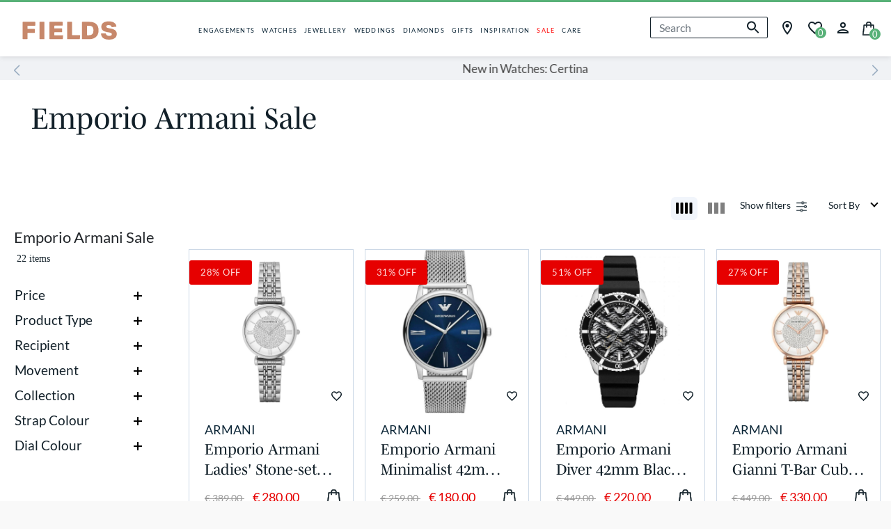

--- FILE ---
content_type: text/html;charset=UTF-8
request_url: https://www.fields.ie/sale/emporio-armani/
body_size: 29557
content:
<!DOCTYPE html>
<html lang="en">
<head>
<!--[if gt IE 9]><!-->
<script>//common/scripts.isml</script>





<script>//common/scripts.isml</script>
<script src="https://player.vimeo.com/api/player.js"></script>
<script defer type="text/javascript" src="/on/demandware.static/Sites-Fields-Site/-/en_IE/v1768803125498/js/main.js"></script>

    <script defer type="text/javascript" src="/on/demandware.static/Sites-Fields-Site/-/en_IE/v1768803125498/js/search.js"
        
        >
    </script>

    <script defer type="text/javascript" src="/on/demandware.static/Sites-Fields-Site/-/en_IE/v1768803125498/js/vimeo.js"
        
        >
    </script>

    <script defer type="text/javascript" src="/on/demandware.static/Sites-Fields-Site/-/en_IE/v1768803125498/js/vi-lazyload.js"
        
        >
    </script>








    <script defer src="https://js.klarna.com/web-sdk/v1/klarna.js" data-client-id="klarna_live_client_Wm1OKTNsSyp1SVFsR2wlTmZMMFNyN3BCelowakdQaXAsZTdkOTI2NzAtMzdhMy00YzM3LTg4YjctYzM2YmY4YTQxYzZmLDEsYUVxK3haRTl5Z1d6bW94UzZ5ajV0cnR1dHJ2YnhBeG5FZGI3TmkrSzFTTT0"
        data-environment="production"></script>


    <script defer src="https://js.klarna.com/web-sdk/v1/klarna.js"></script>



<!--<![endif]-->
<meta charset=UTF-8>

<meta http-equiv="x-ua-compatible" content="ie=edge">

<meta name="viewport" content="width=device-width, initial-scale=1">


<title>Emporio Armani Sale | Fields</title>

<meta name="description" content="Discover Emporio Armani Sale for every signature moment now online at Fields. Next Day Delivery."/>
<meta name="keywords" content="Fraser Hart"/>





<link rel="icon" href="/favicon.ico" />
<link rel="icon" type="image/png" href="/on/demandware.static/Sites-Fields-Site/-/default/dwc0a65070/images/favicons/favicon-32x32.png" sizes="32x32" />

<link rel="stylesheet" href="/on/demandware.static/Sites-Fields-Site/-/en_IE/v1768803125498/css/plugins.css" />
<link rel="stylesheet" href="/on/demandware.static/Sites-Fields-Site/-/en_IE/v1768803125498/css/global.css" />

    <link rel="stylesheet" href="/on/demandware.static/Sites-Fields-Site/-/en_IE/v1768803125498/css/search.css"  />

    <link rel="stylesheet" href="/on/demandware.static/Sites-Fields-Site/-/en_IE/v1768803125498/css/vimeo.css"  />





    <!-- Google Tag Manager --> <script>(function(w,d,s,l,i){w[l]=w[l]||[];w[l].push({'gtm.start': new Date().getTime(),event:'gtm.js'});var f=d.getElementsByTagName(s)[0], j=d.createElement(s),dl=l!='dataLayer'?'&l='+l:'';j.async=true;j.src= 'https://ssgtm.fields.ie/gtm.js?id='+i+dl;f.parentNode.insertBefore(j,f); })(window,document,'script','dataLayer','GTM-W9JFMXKK');</script> <!-- End Google Tag Manager -->



<link rel="preload" href="/on/demandware.static/Sites-Fields-Site/-/default/dw22c29b75/fonts/lato-regular.woff" as="font" crossorigin>
<style>
    @font-face {
        font-family: "lato-regular";
        src: url("/on/demandware.static/Sites-Fields-Site/-/default/dw22c29b75/fonts/lato-regular.woff") format("woff");
        font-weight: normal;
        font-style: normal;
        font-display: block;
    }

    @font-face {
        font-family: "lato-bold";
        src: url("/on/demandware.static/Sites-Fields-Site/-/default/dwc6929aab/fonts/lato-bold-900.woff") format("woff");
        font-weight: normal;
        font-style: normal;
        font-display: block;
    }

    @font-face {
        font-family: "mencken-std";
        src: url("https://use.typekit.net/af/d5f38e/00000000000000007735b7ec/30/l?primer=7cdcb44be4a7db8877ffa5c0007b8dd865b3bbc383831fe2ea177f62257a9191&fvd=n4&v=3") format("woff2"),
        url("https://use.typekit.net/af/d5f38e/00000000000000007735b7ec/30/d?primer=7cdcb44be4a7db8877ffa5c0007b8dd865b3bbc383831fe2ea177f62257a9191&fvd=n4&v=3") format("woff"),
        url("https://use.typekit.net/af/d5f38e/00000000000000007735b7ec/30/a?primer=7cdcb44be4a7db8877ffa5c0007b8dd865b3bbc383831fe2ea177f62257a9191&fvd=n4&v=3") format("opentype");
        font-display: auto;
        font-style: normal;
        font-weight: 400;
        font-stretch: normal;
    }
</style>







    <link rel="stylesheet" href="/on/demandware.static/Sites-Fields-Site/-/en_IE/v1768803125498/css/eGiftCard.css" />









    <link rel="canonical" href="https://www.fields.ie/sale/emporio-armani/" />


<script type="text/javascript">//<!--
/* <![CDATA[ (head-active_data.js) */
var dw = (window.dw || {});
dw.ac = {
    _analytics: null,
    _events: [],
    _category: "",
    _searchData: "",
    _anact: "",
    _anact_nohit_tag: "",
    _analytics_enabled: "true",
    _timeZone: "Europe/London",
    _capture: function(configs) {
        if (Object.prototype.toString.call(configs) === "[object Array]") {
            configs.forEach(captureObject);
            return;
        }
        dw.ac._events.push(configs);
    },
	capture: function() { 
		dw.ac._capture(arguments);
		// send to CQ as well:
		if (window.CQuotient) {
			window.CQuotient.trackEventsFromAC(arguments);
		}
	},
    EV_PRD_SEARCHHIT: "searchhit",
    EV_PRD_DETAIL: "detail",
    EV_PRD_RECOMMENDATION: "recommendation",
    EV_PRD_SETPRODUCT: "setproduct",
    applyContext: function(context) {
        if (typeof context === "object" && context.hasOwnProperty("category")) {
        	dw.ac._category = context.category;
        }
        if (typeof context === "object" && context.hasOwnProperty("searchData")) {
        	dw.ac._searchData = context.searchData;
        }
    },
    setDWAnalytics: function(analytics) {
        dw.ac._analytics = analytics;
    },
    eventsIsEmpty: function() {
        return 0 == dw.ac._events.length;
    }
};
/* ]]> */
// -->
</script>
<script type="text/javascript">//<!--
/* <![CDATA[ (head-cquotient.js) */
var CQuotient = window.CQuotient = {};
CQuotient.clientId = 'bfnq-Fields';
CQuotient.realm = 'BFNQ';
CQuotient.siteId = 'Fields';
CQuotient.instanceType = 'prd';
CQuotient.locale = 'en_IE';
CQuotient.fbPixelId = '__UNKNOWN__';
CQuotient.activities = [];
CQuotient.cqcid='';
CQuotient.cquid='';
CQuotient.cqeid='';
CQuotient.cqlid='';
CQuotient.apiHost='api.cquotient.com';
/* Turn this on to test against Staging Einstein */
/* CQuotient.useTest= true; */
CQuotient.useTest = ('true' === 'false');
CQuotient.initFromCookies = function () {
	var ca = document.cookie.split(';');
	for(var i=0;i < ca.length;i++) {
	  var c = ca[i];
	  while (c.charAt(0)==' ') c = c.substring(1,c.length);
	  if (c.indexOf('cqcid=') == 0) {
		CQuotient.cqcid=c.substring('cqcid='.length,c.length);
	  } else if (c.indexOf('cquid=') == 0) {
		  var value = c.substring('cquid='.length,c.length);
		  if (value) {
		  	var split_value = value.split("|", 3);
		  	if (split_value.length > 0) {
			  CQuotient.cquid=split_value[0];
		  	}
		  	if (split_value.length > 1) {
			  CQuotient.cqeid=split_value[1];
		  	}
		  	if (split_value.length > 2) {
			  CQuotient.cqlid=split_value[2];
		  	}
		  }
	  }
	}
}
CQuotient.getCQCookieId = function () {
	if(window.CQuotient.cqcid == '')
		window.CQuotient.initFromCookies();
	return window.CQuotient.cqcid;
};
CQuotient.getCQUserId = function () {
	if(window.CQuotient.cquid == '')
		window.CQuotient.initFromCookies();
	return window.CQuotient.cquid;
};
CQuotient.getCQHashedEmail = function () {
	if(window.CQuotient.cqeid == '')
		window.CQuotient.initFromCookies();
	return window.CQuotient.cqeid;
};
CQuotient.getCQHashedLogin = function () {
	if(window.CQuotient.cqlid == '')
		window.CQuotient.initFromCookies();
	return window.CQuotient.cqlid;
};
CQuotient.trackEventsFromAC = function (/* Object or Array */ events) {
try {
	if (Object.prototype.toString.call(events) === "[object Array]") {
		events.forEach(_trackASingleCQEvent);
	} else {
		CQuotient._trackASingleCQEvent(events);
	}
} catch(err) {}
};
CQuotient._trackASingleCQEvent = function ( /* Object */ event) {
	if (event && event.id) {
		if (event.type === dw.ac.EV_PRD_DETAIL) {
			CQuotient.trackViewProduct( {id:'', alt_id: event.id, type: 'raw_sku'} );
		} // not handling the other dw.ac.* events currently
	}
};
CQuotient.trackViewProduct = function(/* Object */ cqParamData){
	var cq_params = {};
	cq_params.cookieId = CQuotient.getCQCookieId();
	cq_params.userId = CQuotient.getCQUserId();
	cq_params.emailId = CQuotient.getCQHashedEmail();
	cq_params.loginId = CQuotient.getCQHashedLogin();
	cq_params.product = cqParamData.product;
	cq_params.realm = cqParamData.realm;
	cq_params.siteId = cqParamData.siteId;
	cq_params.instanceType = cqParamData.instanceType;
	cq_params.locale = CQuotient.locale;
	
	if(CQuotient.sendActivity) {
		CQuotient.sendActivity(CQuotient.clientId, 'viewProduct', cq_params);
	} else {
		CQuotient.activities.push({activityType: 'viewProduct', parameters: cq_params});
	}
};
/* ]]> */
// -->
</script>
<!-- Salesforce Payments -->
<script type="text/javascript">//<!--
/* <![CDATA[ (head-salesforce-payments.js) */
!(function (w, a) {
	var l = function() {
		if (a.length) {
			w.sfpp = new SFPP({
				baseUrl: 'https://www.fields.ie/on/demandware.store/Sites-Fields-Site/en_IE/__SYSTEM__SalesforcePayments',
				locale: 'en',
				currency: 'EUR',
				bnCode: 'SalesforceCommerceCloud_PPCP'
			});
			a.forEach(w.sfpp.ready);
		}
	};
	w.sfpp = {
		load: l,
		add: function (f) {
			a.unshift(f);
			if (document.readyState === 'complete') {
				l();
			}
		},
		ready: function (f) {
			a.push(f);
		}
	}
}(window, []));
/* ]]> */
//-->
</script>
<script src="https://js.stripe.com/v3/" defer></script>
<script src="https://www.fields.ie/on/demandware.static/Sites-Fields-Site/-/en_IE/v1768803125498/internal/jscript/paypal-js-4.1.0.min.js" defer></script>
<script src="https://www.fields.ie/on/demandware.static/Sites-Fields-Site/-/en_IE/v1768803125498/internal/jscript/plaid.js?v=25.10.1.12" onload="sfpp.load()" defer></script>
<link type="text/css" href="https://www.fields.ie/on/demandware.static/Sites-Fields-Site/-/en_IE/v1768803125498/internal/css/plaid.css?v=25.10.1.12" rel="stylesheet"></link>
<!-- End Salesforce Payments -->


   <script type="application/ld+json">
        {"@context":"http://schema.org/","@type":"ItemList","itemListElement":[{"@type":"ListItem","position":1,"url":"https://www.fields.ie/ar1925-emporio-armani-ladies-stone-set-stainless-steel-watch/18-10-1-0096.html"},{"@type":"ListItem","position":2,"url":"https://www.fields.ie/ar11571-emporio-armani-minimalist-42mm-blue-dial-mesh-steel-bracelet-watch/18-10-2-0228.html"},{"@type":"ListItem","position":3,"url":"https://www.fields.ie/ar60062-emporio-armani-diver-42mm-black-wave-dial-silicone-strap-watch/18-10-2-0213.html"},{"@type":"ListItem","position":4,"url":"https://www.fields.ie/ar1926-emporio-armani-gianni-t-bar-cubic-zirconia-set-dial-rose-goldandsteel-case-bracelet-watch/18-10-1-5153.html"},{"@type":"ListItem","position":5,"url":"https://www.fields.ie/ar11589-emporio-armani-diver-42mm-black-dial-steel-bracelet-watch/18-10-2-0229.html"},{"@type":"ListItem","position":6,"url":"https://www.fields.ie/ar11242-emporio-armani-43mm-black-chronograph-dial-black-pvd-case-bracelet-watch/18-10-2-0185.html"},{"@type":"ListItem","position":7,"url":"https://www.fields.ie/ar11630-emporio-armani-mia-32mm-blue-dial-cubic-zirconia-bezel-steel-bracelet-watch/18-10-1-0158.html"},{"@type":"ListItem","position":8,"url":"https://www.fields.ie/ar11662-emporio-armani-20-x-26mm-mother-of-pearl-dial-stainless-steel-bracelet-watch/18-10-1-0160.html"},{"@type":"ListItem","position":9,"url":"https://www.fields.ie/ar11529-emporio-armani-paolo-42mm-green-chronograph-dial-bracelet-watch/18-10-2-0216.html"},{"@type":"ListItem","position":10,"url":"https://www.fields.ie/ar11356-emporio-armani-rosa-30mm-white-mop-dial-rose-gold-bezel-cubic-zirconia-set-black-strap-watch/18-10-1-0126.html"},{"@type":"ListItem","position":11,"url":"https://www.fields.ie/ar11500-emporio-armani-world-explorer-43.5mm-green-dial-steel-bracelet-chronograph-watch/18-10-2-0240.html"},{"@type":"ListItem","position":12,"url":"https://www.fields.ie/ar1979-emporio-armani-luigi-46mm-blue-chronograph-dial-grey-ip-case-steel-mesh-bracelet-mens-watch/18-10-2-0179.html"},{"@type":"ListItem","position":13,"url":"https://www.fields.ie/ar11621-emporio-armani-federico-41mm-green-dial-stainless-steel-bracelet-watch/18-10-2-0235.html"},{"@type":"ListItem","position":14,"url":"https://www.fields.ie/ar11594-emporio-armani-32mm-blue-dial-rose-gold-hands-steel-bracelet-watch/18-10-1-0154.html"},{"@type":"ListItem","position":15,"url":"https://www.fields.ie/ar11590-emporio-armani-diver-42mm-blue-dial-red-and-blue-bezel-steel-bracelet-watch/18-10-2-0232.html"},{"@type":"ListItem","position":16,"url":"https://www.fields.ie/ar11581-emporio-armani-antonio-chronograph-41mm-green-dial-steel-bracelet-watch/18-10-2-0231.html"},{"@type":"ListItem","position":17,"url":"https://www.fields.ie/ar11559-emporio-armani-mia-32mm-mop-dial-yellow-gold-steel-bracelet-watch/18-10-1-0152.html"},{"@type":"ListItem","position":18,"url":"https://www.fields.ie/ar11627-emporio-armani-gianni-t-bar-32mm-blue-cubic-zirconia-set-dial-steel-bracelet-watch/18-10-1-0157.html"}]}
    </script>


<!--Google Tag Manager-->




    <script> window.dataLayer = window.dataLayer || []; </script>
    <script src="/on/demandware.static/Sites-Fields-Site/-/en_IE/v1768803125498/js/gtm.js"></script>

    


</head>

<body class="fields Search-Show">

<div class="page" data-action="Search-Show" data-querystring="cgid=sale-emporio-armani">













<div class="header-wrapper">
    <header class="header-container container">
        <div class="row">
            <div class="col-12 d-flex">
                <div class="col col-lg-auto d-flex justify-content-center align-items-center header-container__logo">
                    <a href="/home">
                        
    
    <div class="content-asset"><!-- dwMarker="content" dwContentID="daeeb4c3daa15fdba50f92d1cf" -->
        <img alt="home logo" class="home-logo-image" src="https://www.fields.ie/on/demandware.static/-/Sites-Fields-Library/default/dw9aa434d2/home_logo.svg" title="home logo" />
    </div> <!-- End content-asset -->



                    </a>
                </div>
                <div class="col header-container__menu d-block d-lg-flex js-no-search">
                    <div class="main-menu navbar-toggleable-md menu-toggleable-left multilevel-dropdown justify-content-center" id="sg-navbar-collapse">
                        <div class="menu-scroll-mobile">
                            <button class="navbar-toggler d-lg-none d-block js-no-burger" type="button" data-action="open" aria-controls="sg-navbar-collapse" aria-expanded="false" aria-label="Toggle navigation">
                                <input type="checkbox" id="menu_checkbox" autocomplete="off">
                                <label for="menu_checkbox">
                                    <div></div>
                                    <div></div>
                                    <div></div>
                                </label>
                            </button>
                            <div class="container">
                                <div class="row">
                                    <div class="login-section-mobile d-lg-none d-flex">
    
    <a href="/account">
        <svg class='svgicon svgicon-profile profile-svg'>
    <use xlink:href="/on/demandware.static/Sites-Fields-Site/-/en_IE/v1768803125498/images/sprites/svgsprite.svg#svgicon-profile" style="pointer-events: none"/>
</svg>

        
            <span class="login-section-mobile__text">Login</span>
        
    </a>
    
</div>

                                    













<nav class="navbar navbar-expand-lg bg-inverse col-12">
    <div class="menu-group p-md-0" role="navigation">
        <ul class="nav navbar-nav" role="menu">
            
                
                    
                        
                    
                        <li class="nav-item dropdown js-l1-item" role="presentation">
                            <a href="https://www.fields.ie/engagements.html" id="menu-engagements" class="nav-link common_nav" role="button" data-toggle="dropdown" aria-haspopup="true" aria-expanded="false" tabindex="0">ENGAGEMENTS</a>
                            
                            












<div class="mobile-menu-slide">
    <ul class="l2-menu js-l2-menu" role="menu" aria-hidden="true">
        <div class="ls-l2-menu-hover">
            <div class="row">
                <div class="col d-block">
                    <div class="back-navigation d-block d-lg-none js-navigation-close">
                        <svg class='svgicon svgicon-arrow-left arrow-left'>
    <use xlink:href="/on/demandware.static/Sites-Fields-Site/-/en_IE/v1768803125498/images/sprites/svgsprite.svg#svgicon-arrow-left" style="pointer-events: none"/>
</svg>

                        <span class="back-navigation__text">Back</span>
                    </div>

                    <div class="category-navigation d-block d-lg-none">
                        <a class="category-navigation__link" href="https://www.fields.ie/engagements.html"> 
                            <span class="category-navigation__name">
                                ENGAGEMENTS
                            </span>
                            <span class="category-navigation__view">
                                View
                            </span>
                        </a>
                    </div>

                    
                    <div class="d-lg-flex d-none l2-menu-container">
                        
                            

                                
                                    <div class="column-flex">
                                

                                
                                    <li class="l2-item">
                                        <span id="menu-engagements-shop-by" role="button" class="l2-link-item">Shop by</span>
                                    </li>
                                

                                
                                    <li class="l3-item">
                                        <a href="https://www.fields.ie/engagement-rings/" id="menu-engagements-shop-by" role="button" class="l3-link-item">Shop All Engagement Rings</a>
                                    </li>

                                
                                    <li class="l3-item">
                                        <a href="https://www.fields.ie/engagement-rings/ready-to-ship/" id="menu-engagements-shop-by" role="button" class="l3-link-item">Ready-to-Ship Engagement Rings</a>
                                    </li>

                                
                                    <li class="l3-item">
                                        <a href="https://www.fields.ie/new-in/engagement-rings/" id="menu-engagements-shop-by" role="button" class="l3-link-item">New In Engagement Rings</a>
                                    </li>

                                
                                    <li class="l3-item">
                                        <a href="https://www.fields.ie/engagement-rings/coloured-gemstones/" id="menu-engagements-shop-by" role="button" class="l3-link-item">Gemstone Engagement Rings</a>
                                    </li>

                                
                                    <li class="l3-item">
                                        <a href="https://www.fields.ie/engagements.html" id="menu-engagements-shop-by" role="button" class="l3-link-item">Discover Engagement Rings</a>
                                    </li>

                                
                                    <li class="l3-item">
                                        <a href="https://www.fields.ie/deals-and-promotions.html" id="menu-engagements-shop-by" role="button" class="l3-link-item">Deals &amp; Promotions</a>
                                    </li>

                                
                                    <li class="l3-item">
                                        <a href="https://www.fields.ie/care/diamond-promise.html" id="menu-engagements-shop-by" role="button" class="l3-link-item">Diamond Promise</a>
                                    </li>

                                

                                
                                    </div>
                                

                            
                        
                            

                                
                                    <div class="column-flex">
                                

                                
                                    <li class="l2-item">
                                        <span id="menu-engagements-shop-by-style" role="button" class="l2-link-item">Shop by Style</span>
                                    </li>
                                

                                
                                    <li class="l3-item">
                                        <a href="https://www.fields.ie/engagement-rings/solitaire/" id="menu-engagements-shop-by-style" role="button" class="l3-link-item">Solitaire</a>
                                    </li>

                                
                                    <li class="l3-item">
                                        <a href="https://www.fields.ie/engagement-rings/three-stone/" id="menu-engagements-shop-by-style" role="button" class="l3-link-item">Three Stone</a>
                                    </li>

                                
                                    <li class="l3-item">
                                        <a href="https://www.fields.ie/engagement-rings/cluster/" id="menu-engagements-shop-by-style" role="button" class="l3-link-item">Cluster</a>
                                    </li>

                                
                                    <li class="l3-item">
                                        <a href="https://www.fields.ie/engagement-rings/halo/" id="menu-engagements-shop-by-style" role="button" class="l3-link-item">Halo</a>
                                    </li>

                                
                                    <li class="l3-item">
                                        <a href="https://www.fields.ie/engagement-rings/" id="menu-engagements-shop-by-style" role="button" class="l3-link-item">Diamond Set</a>
                                    </li>

                                
                                    <li class="l3-item">
                                        <a href="https://www.fields.ie/jewellery/rings/promise-rings/" id="menu-engagements-shop-by-style" role="button" class="l3-link-item">Promise Rings</a>
                                    </li>

                                
                                    <li class="l3-item">
                                        <a href="https://www.fields.ie/jewellery/diamond-jewellery/lab-grown/" id="menu-engagements-shop-by-style" role="button" class="l3-link-item">Lab Grown Diamonds</a>
                                    </li>

                                

                                
                                    </div>
                                

                            
                        
                            

                                
                                    <div class="column-flex">
                                

                                
                                    <li class="l2-item">
                                        <span id="menu-engagements-shop-by-cut" role="button" class="l2-link-item">Shop by Cut</span>
                                    </li>
                                

                                
                                    <li class="l3-item">
                                        <a href="https://www.fields.ie/engagement-rings/princess-cut/" id="menu-engagements-shop-by-cut" role="button" class="l3-link-item">Princess</a>
                                    </li>

                                
                                    <li class="l3-item">
                                        <a href="https://www.fields.ie/engagement-rings/oval/" id="menu-engagements-shop-by-cut" role="button" class="l3-link-item">Oval</a>
                                    </li>

                                
                                    <li class="l3-item">
                                        <a href="https://www.fields.ie/engagement-rings/emerald/" id="menu-engagements-shop-by-cut" role="button" class="l3-link-item">Emerald</a>
                                    </li>

                                
                                    <li class="l3-item">
                                        <a href="https://www.fields.ie/engagement-rings/pear-shaped/" id="menu-engagements-shop-by-cut" role="button" class="l3-link-item">Pear</a>
                                    </li>

                                
                                    <li class="l3-item">
                                        <a href="https://www.fields.ie/engagement-rings/round-brilliant/" id="menu-engagements-shop-by-cut" role="button" class="l3-link-item">Round Brilliant</a>
                                    </li>

                                

                                
                                    </div>
                                

                            
                        
                            

                                
                                    <div class="column-flex">
                                

                                
                                    <li class="l2-item">
                                        <span id="menu-engagements-shop-by-material" role="button" class="l2-link-item">Shop by Material</span>
                                    </li>
                                

                                
                                    <li class="l3-item">
                                        <a href="https://www.fields.ie/engagement-rings/yellow-gold/" id="menu-engagements-shop-by-material" role="button" class="l3-link-item">Yellow Gold</a>
                                    </li>

                                
                                    <li class="l3-item">
                                        <a href="https://www.fields.ie/engagement-rings/white-gold/" id="menu-engagements-shop-by-material" role="button" class="l3-link-item">White Gold</a>
                                    </li>

                                
                                    <li class="l3-item">
                                        <a href="https://www.fields.ie/engagement-rings/platinum/" id="menu-engagements-shop-by-material" role="button" class="l3-link-item">Platinum</a>
                                    </li>

                                

                                
                                    </div>
                                

                            
                        
                            

                                
                                    <div class="column-flex">
                                

                                
                                    <li class="l2-item">
                                        <span id="menu-engagements-shop-by-brand" role="button" class="l2-link-item">Shop by Brand</span>
                                    </li>
                                

                                
                                    <li class="l3-item">
                                        <a href="https://www.fields.ie/born-lab-grown-diamonds.html" id="menu-engagements-shop-by-brand" role="button" class="l3-link-item">Born Lab Grown Diamonds</a>
                                    </li>

                                
                                    <li class="l3-item">
                                        <a href="https://www.fields.ie/northern-star.html" id="menu-engagements-shop-by-brand" role="button" class="l3-link-item">Northern Star</a>
                                    </li>

                                
                                    <li class="l3-item">
                                        <a href="https://www.fields.ie/orchid-setting.html" id="menu-engagements-shop-by-brand" role="button" class="l3-link-item">Orchid Setting</a>
                                    </li>

                                
                                    <li class="l3-item">
                                        <a href="https://www.fields.ie/tulip-setting.html" id="menu-engagements-shop-by-brand" role="button" class="l3-link-item">Tulip Setting</a>
                                    </li>

                                

                                
                                    </div>
                                

                            
                        
                            

                                
                                    <div class="column-flex">
                                

                                
                                    <li class="l2-item">
                                        <span id="menu-engagements-inspiration-advice" role="button" class="l2-link-item">Inspiration &amp; Advice</span>
                                    </li>
                                

                                
                                    <li class="l3-item">
                                        <a href="https://www.fields.ie/inspiration-bridal/engagement-ring-styles.html" id="menu-engagements-inspiration-advice" role="button" class="l3-link-item">Engagement Ring Buying Guide</a>
                                    </li>

                                
                                    <li class="l3-item">
                                        <a href="https://www.fields.ie/inspiration-bridal/engagement-wedding-ring-styles.html" id="menu-engagements-inspiration-advice" role="button" class="l3-link-item">Engagement &amp; Wedding Ring Styles</a>
                                    </li>

                                
                                    <li class="l3-item">
                                        <a href="https://www.fields.ie/buyers-guide/how-to-buy-diamond.html" id="menu-engagements-inspiration-advice" role="button" class="l3-link-item">Diamond Buying Guide</a>
                                    </li>

                                
                                    <li class="l3-item">
                                        <a href="https://www.fields.ie/buyers-guide/ring-size-guide.html" id="menu-engagements-inspiration-advice" role="button" class="l3-link-item">Engagement Ring Size Guide</a>
                                    </li>

                                

                                
                                    </div>
                                

                            
                        
                    </div>

                    
                    <div class="d-block d-lg-none w-100">

                        <div class="panel-group" id="accordion0">
                            

                                
                                    <div class="panel panel-default">
                                        <div id="heading0" class="collapsed-menu">
                                            <button class=" collapsed-menu__button" data-toggle="collapse" data-target="#collapse0"
                                                aria-expanded="false" aria-controls="collapse0">
                                                Shop by
                                            </button>
                                        </div>
                                        <div id="collapse0" class="collapse show" aria-labelledby="heading0" data-parent="#accordion0">
                                            <div class="collapsed-menu__body">
                                                
                                                    <li class="l3-item">
                                                        <a href="https://www.fields.ie/engagement-rings/" id="menu-engagements-shop-by" role="button" class="l3-link-item">Shop All Engagement Rings</a>
                                                    </li>
                                                
                                                    <li class="l3-item">
                                                        <a href="https://www.fields.ie/engagement-rings/ready-to-ship/" id="menu-engagements-shop-by" role="button" class="l3-link-item">Ready-to-Ship Engagement Rings</a>
                                                    </li>
                                                
                                                    <li class="l3-item">
                                                        <a href="https://www.fields.ie/new-in/engagement-rings/" id="menu-engagements-shop-by" role="button" class="l3-link-item">New In Engagement Rings</a>
                                                    </li>
                                                
                                                    <li class="l3-item">
                                                        <a href="https://www.fields.ie/engagement-rings/coloured-gemstones/" id="menu-engagements-shop-by" role="button" class="l3-link-item">Gemstone Engagement Rings</a>
                                                    </li>
                                                
                                                    <li class="l3-item">
                                                        <a href="https://www.fields.ie/engagements.html" id="menu-engagements-shop-by" role="button" class="l3-link-item">Discover Engagement Rings</a>
                                                    </li>
                                                
                                                    <li class="l3-item">
                                                        <a href="https://www.fields.ie/deals-and-promotions.html" id="menu-engagements-shop-by" role="button" class="l3-link-item">Deals &amp; Promotions</a>
                                                    </li>
                                                
                                                    <li class="l3-item">
                                                        <a href="https://www.fields.ie/care/diamond-promise.html" id="menu-engagements-shop-by" role="button" class="l3-link-item">Diamond Promise</a>
                                                    </li>
                                                
                                            </div>
                                        </div>
                                    </div>
                                
                            

                                
                                    <div class="panel panel-default">
                                        <div id="heading1" class="collapsed-menu">
                                            <button class="collapsed collapsed-menu__button" data-toggle="collapse" data-target="#collapse1"
                                                aria-expanded="false" aria-controls="collapse1">
                                                Shop by Style
                                            </button>
                                        </div>
                                        <div id="collapse1" class="collapse true" aria-labelledby="heading1" data-parent="#accordion0">
                                            <div class="collapsed-menu__body">
                                                
                                                    <li class="l3-item">
                                                        <a href="https://www.fields.ie/engagement-rings/solitaire/" id="menu-engagements-shop-by-style" role="button" class="l3-link-item">Solitaire</a>
                                                    </li>
                                                
                                                    <li class="l3-item">
                                                        <a href="https://www.fields.ie/engagement-rings/three-stone/" id="menu-engagements-shop-by-style" role="button" class="l3-link-item">Three Stone</a>
                                                    </li>
                                                
                                                    <li class="l3-item">
                                                        <a href="https://www.fields.ie/engagement-rings/cluster/" id="menu-engagements-shop-by-style" role="button" class="l3-link-item">Cluster</a>
                                                    </li>
                                                
                                                    <li class="l3-item">
                                                        <a href="https://www.fields.ie/engagement-rings/halo/" id="menu-engagements-shop-by-style" role="button" class="l3-link-item">Halo</a>
                                                    </li>
                                                
                                                    <li class="l3-item">
                                                        <a href="https://www.fields.ie/engagement-rings/" id="menu-engagements-shop-by-style" role="button" class="l3-link-item">Diamond Set</a>
                                                    </li>
                                                
                                                    <li class="l3-item">
                                                        <a href="https://www.fields.ie/jewellery/rings/promise-rings/" id="menu-engagements-shop-by-style" role="button" class="l3-link-item">Promise Rings</a>
                                                    </li>
                                                
                                                    <li class="l3-item">
                                                        <a href="https://www.fields.ie/jewellery/diamond-jewellery/lab-grown/" id="menu-engagements-shop-by-style" role="button" class="l3-link-item">Lab Grown Diamonds</a>
                                                    </li>
                                                
                                            </div>
                                        </div>
                                    </div>
                                
                            

                                
                                    <div class="panel panel-default">
                                        <div id="heading2" class="collapsed-menu">
                                            <button class="collapsed collapsed-menu__button" data-toggle="collapse" data-target="#collapse2"
                                                aria-expanded="false" aria-controls="collapse2">
                                                Shop by Cut
                                            </button>
                                        </div>
                                        <div id="collapse2" class="collapse true" aria-labelledby="heading2" data-parent="#accordion0">
                                            <div class="collapsed-menu__body">
                                                
                                                    <li class="l3-item">
                                                        <a href="https://www.fields.ie/engagement-rings/princess-cut/" id="menu-engagements-shop-by-cut" role="button" class="l3-link-item">Princess</a>
                                                    </li>
                                                
                                                    <li class="l3-item">
                                                        <a href="https://www.fields.ie/engagement-rings/oval/" id="menu-engagements-shop-by-cut" role="button" class="l3-link-item">Oval</a>
                                                    </li>
                                                
                                                    <li class="l3-item">
                                                        <a href="https://www.fields.ie/engagement-rings/emerald/" id="menu-engagements-shop-by-cut" role="button" class="l3-link-item">Emerald</a>
                                                    </li>
                                                
                                                    <li class="l3-item">
                                                        <a href="https://www.fields.ie/engagement-rings/pear-shaped/" id="menu-engagements-shop-by-cut" role="button" class="l3-link-item">Pear</a>
                                                    </li>
                                                
                                                    <li class="l3-item">
                                                        <a href="https://www.fields.ie/engagement-rings/round-brilliant/" id="menu-engagements-shop-by-cut" role="button" class="l3-link-item">Round Brilliant</a>
                                                    </li>
                                                
                                            </div>
                                        </div>
                                    </div>
                                
                            

                                
                                    <div class="panel panel-default">
                                        <div id="heading3" class="collapsed-menu">
                                            <button class="collapsed collapsed-menu__button" data-toggle="collapse" data-target="#collapse3"
                                                aria-expanded="false" aria-controls="collapse3">
                                                Shop by Material
                                            </button>
                                        </div>
                                        <div id="collapse3" class="collapse true" aria-labelledby="heading3" data-parent="#accordion0">
                                            <div class="collapsed-menu__body">
                                                
                                                    <li class="l3-item">
                                                        <a href="https://www.fields.ie/engagement-rings/yellow-gold/" id="menu-engagements-shop-by-material" role="button" class="l3-link-item">Yellow Gold</a>
                                                    </li>
                                                
                                                    <li class="l3-item">
                                                        <a href="https://www.fields.ie/engagement-rings/white-gold/" id="menu-engagements-shop-by-material" role="button" class="l3-link-item">White Gold</a>
                                                    </li>
                                                
                                                    <li class="l3-item">
                                                        <a href="https://www.fields.ie/engagement-rings/platinum/" id="menu-engagements-shop-by-material" role="button" class="l3-link-item">Platinum</a>
                                                    </li>
                                                
                                            </div>
                                        </div>
                                    </div>
                                
                            

                                
                                    <div class="panel panel-default">
                                        <div id="heading4" class="collapsed-menu">
                                            <button class="collapsed collapsed-menu__button" data-toggle="collapse" data-target="#collapse4"
                                                aria-expanded="false" aria-controls="collapse4">
                                                Shop by Brand
                                            </button>
                                        </div>
                                        <div id="collapse4" class="collapse true" aria-labelledby="heading4" data-parent="#accordion0">
                                            <div class="collapsed-menu__body">
                                                
                                                    <li class="l3-item">
                                                        <a href="https://www.fields.ie/born-lab-grown-diamonds.html" id="menu-engagements-shop-by-brand" role="button" class="l3-link-item">Born Lab Grown Diamonds</a>
                                                    </li>
                                                
                                                    <li class="l3-item">
                                                        <a href="https://www.fields.ie/northern-star.html" id="menu-engagements-shop-by-brand" role="button" class="l3-link-item">Northern Star</a>
                                                    </li>
                                                
                                                    <li class="l3-item">
                                                        <a href="https://www.fields.ie/orchid-setting.html" id="menu-engagements-shop-by-brand" role="button" class="l3-link-item">Orchid Setting</a>
                                                    </li>
                                                
                                                    <li class="l3-item">
                                                        <a href="https://www.fields.ie/tulip-setting.html" id="menu-engagements-shop-by-brand" role="button" class="l3-link-item">Tulip Setting</a>
                                                    </li>
                                                
                                            </div>
                                        </div>
                                    </div>
                                
                            

                                
                                    <div class="panel panel-default">
                                        <div id="heading5" class="collapsed-menu">
                                            <button class="collapsed collapsed-menu__button" data-toggle="collapse" data-target="#collapse5"
                                                aria-expanded="false" aria-controls="collapse5">
                                                Inspiration &amp; Advice
                                            </button>
                                        </div>
                                        <div id="collapse5" class="collapse true" aria-labelledby="heading5" data-parent="#accordion0">
                                            <div class="collapsed-menu__body">
                                                
                                                    <li class="l3-item">
                                                        <a href="https://www.fields.ie/inspiration-bridal/engagement-ring-styles.html" id="menu-engagements-inspiration-advice" role="button" class="l3-link-item">Engagement Ring Buying Guide</a>
                                                    </li>
                                                
                                                    <li class="l3-item">
                                                        <a href="https://www.fields.ie/inspiration-bridal/engagement-wedding-ring-styles.html" id="menu-engagements-inspiration-advice" role="button" class="l3-link-item">Engagement &amp; Wedding Ring Styles</a>
                                                    </li>
                                                
                                                    <li class="l3-item">
                                                        <a href="https://www.fields.ie/buyers-guide/how-to-buy-diamond.html" id="menu-engagements-inspiration-advice" role="button" class="l3-link-item">Diamond Buying Guide</a>
                                                    </li>
                                                
                                                    <li class="l3-item">
                                                        <a href="https://www.fields.ie/buyers-guide/ring-size-guide.html" id="menu-engagements-inspiration-advice" role="button" class="l3-link-item">Engagement Ring Size Guide</a>
                                                    </li>
                                                
                                            </div>
                                        </div>
                                    </div>
                                
                            
                        </div>
                    </div>
                </div>
                
	 

	
            </div>
        </div>
    </ul>
</div>

                        </li>
                    
                
                    
                        
                    
                        <li class="nav-item dropdown js-l1-item" role="presentation">
                            <a href="https://www.fields.ie/watches/" id="menu-watches" class="nav-link common_nav" role="button" data-toggle="dropdown" aria-haspopup="true" aria-expanded="false" tabindex="0">WATCHES</a>
                            
                            












<div class="mobile-menu-slide">
    <ul class="l2-menu js-l2-menu" role="menu" aria-hidden="true">
        <div class="ls-l2-menu-hover">
            <div class="row">
                <div class="col d-block">
                    <div class="back-navigation d-block d-lg-none js-navigation-close">
                        <svg class='svgicon svgicon-arrow-left arrow-left'>
    <use xlink:href="/on/demandware.static/Sites-Fields-Site/-/en_IE/v1768803125498/images/sprites/svgsprite.svg#svgicon-arrow-left" style="pointer-events: none"/>
</svg>

                        <span class="back-navigation__text">Back</span>
                    </div>

                    <div class="category-navigation d-block d-lg-none">
                        <a class="category-navigation__link" href="https://www.fields.ie/watches/"> 
                            <span class="category-navigation__name">
                                WATCHES
                            </span>
                            <span class="category-navigation__view">
                                View
                            </span>
                        </a>
                    </div>

                    
                    <div class="d-lg-flex d-none l2-menu-container">
                        
                            

                                
                                    <div class="column-flex">
                                

                                
                                    <li class="l2-item">
                                        <span id="menu-watches-shop-by" role="button" class="l2-link-item">Shop by</span>
                                    </li>
                                

                                
                                    <li class="l3-item">
                                        <a href="https://www.fields.ie/watches/" id="menu-watches-shop-by" role="button" class="l3-link-item">All Watches</a>
                                    </li>

                                
                                    <li class="l3-item">
                                        <a href="https://www.fields.ie/watches/mens/" id="menu-watches-shop-by" role="button" class="l3-link-item">Men's Watches</a>
                                    </li>

                                
                                    <li class="l3-item">
                                        <a href="https://www.fields.ie/watches/womens/" id="menu-watches-shop-by" role="button" class="l3-link-item">Ladies' Watches</a>
                                    </li>

                                
                                    <li class="l3-item">
                                        <a href="https://www.fields.ie/watches/kids/" id="menu-watches-shop-by" role="button" class="l3-link-item">Kids' Watches</a>
                                    </li>

                                
                                    <li class="l3-item">
                                        <a href="https://www.fields.ie/new-in/watches/" id="menu-watches-shop-by" role="button" class="l3-link-item">New in</a>
                                    </li>

                                
                                    <li class="l3-item">
                                        <a href="https://www.fields.ie/watches/luxury-watches/" id="menu-watches-shop-by" role="button" class="l3-link-item">Luxury Watches</a>
                                    </li>

                                
                                    <li class="l3-item">
                                        <a href="https://www.fields.ie/watches/designer-watches/" id="menu-watches-shop-by" role="button" class="l3-link-item">Designer Watches</a>
                                    </li>

                                
                                    <li class="l3-item">
                                        <a href="https://www.fields.ie/watches/smart-watches/" id="menu-watches-shop-by" role="button" class="l3-link-item">Smart Watches</a>
                                    </li>

                                
                                    <li class="l3-item">
                                        <a href="https://www.fields.ie/pre-owned-watches.html" id="menu-watches-shop-by" role="button" class="l3-link-item">Pre-Owned Watches</a>
                                    </li>

                                

                                
                                    </div>
                                

                            
                        
                            

                                
                                    <div class="column-flex">
                                

                                
                                    <li class="l2-item">
                                        <span id="menu-watches-shop-by-style" role="button" class="l2-link-item">Shop by Style</span>
                                    </li>
                                

                                
                                    <li class="l3-item">
                                        <a href="https://www.fields.ie/watches/leather-watches/" id="menu-watches-shop-by-style" role="button" class="l3-link-item">Leather Watches</a>
                                    </li>

                                
                                    <li class="l3-item">
                                        <a href="https://www.fields.ie/watches/bracelet-watches/" id="menu-watches-shop-by-style" role="button" class="l3-link-item">Bracelet Watches</a>
                                    </li>

                                
                                    <li class="l3-item">
                                        <a href="https://www.fields.ie/watches/dive-watches/" id="menu-watches-shop-by-style" role="button" class="l3-link-item">Dive Watches</a>
                                    </li>

                                
                                    <li class="l3-item">
                                        <a href="https://www.fields.ie/luxury-and-designer-watches/pilot-watches/" id="menu-watches-shop-by-style" role="button" class="l3-link-item">Pilot Watches</a>
                                    </li>

                                
                                    <li class="l3-item">
                                        <a href="https://www.fields.ie/watches/diamond-watches/" id="menu-watches-shop-by-style" role="button" class="l3-link-item">Diamond Watches</a>
                                    </li>

                                
                                    <li class="l3-item">
                                        <a href="https://www.fields.ie/watches/sport-watches/" id="menu-watches-shop-by-style" role="button" class="l3-link-item">Sports Watches</a>
                                    </li>

                                
                                    <li class="l3-item">
                                        <a href="https://www.fields.ie/watches/smart-watches/" id="menu-watches-shop-by-style" role="button" class="l3-link-item">Smart Watches</a>
                                    </li>

                                

                                
                                    </div>
                                

                            
                        
                            

                                
                                    <div class="l2-item">
                                        <div class="column-grid">
                                            <li>
                                                <span id="menu-watches-popular-brands" role="button" class="l2-link-item">Popular Brands</span>
                                            </li>
                                

                                

                                
                                    <li class="l3-item">
                                        <a href="https://www.fields.ie/tag-heuer.html" id="menu-watches-popular-brands" role="button" class="l3-link-item">TAG Heuer</a>
                                    </li>

                                
                                    <li class="l3-item">
                                        <a href="https://www.fields.ie/longines.html" id="menu-watches-popular-brands" role="button" class="l3-link-item">Longines</a>
                                    </li>

                                
                                    <li class="l3-item">
                                        <a href="https://www.fields.ie/gucci.html" id="menu-watches-popular-brands" role="button" class="l3-link-item">Gucci</a>
                                    </li>

                                
                                    <li class="l3-item">
                                        <a href="https://www.fields.ie/tissot.html" id="menu-watches-popular-brands" role="button" class="l3-link-item">Tissot</a>
                                    </li>

                                
                                    <li class="l3-item">
                                        <a href="https://www.fields.ie/raymond-weil.html" id="menu-watches-popular-brands" role="button" class="l3-link-item">Raymond Weil</a>
                                    </li>

                                
                                    <li class="l3-item">
                                        <a href="https://www.fields.ie/rado.html" id="menu-watches-popular-brands" role="button" class="l3-link-item">Rado</a>
                                    </li>

                                
                                    <li class="l3-item">
                                        <a href="https://www.fields.ie/hamilton.html" id="menu-watches-popular-brands" role="button" class="l3-link-item">Hamilton</a>
                                    </li>

                                
                                    <li class="l3-item">
                                        <a href="https://www.fields.ie/seiko.html" id="menu-watches-popular-brands" role="button" class="l3-link-item">Seiko</a>
                                    </li>

                                
                                    <li class="l3-item">
                                        <a href="https://www.fields.ie/calvin-klein.html" id="menu-watches-popular-brands" role="button" class="l3-link-item">Calvin Klein</a>
                                    </li>

                                
                                    <li class="l3-item">
                                        <a href="https://www.fields.ie/tommy-hilfiger.html" id="menu-watches-popular-brands" role="button" class="l3-link-item">Tommy Hilfiger</a>
                                    </li>

                                
                                    <li class="l3-item">
                                        <a href="https://www.fields.ie/michael-kors.html" id="menu-watches-popular-brands" role="button" class="l3-link-item">Michael Kors</a>
                                    </li>

                                
                                    <li class="l3-item">
                                        <a href="https://www.fields.ie/emporio-armani.html" id="menu-watches-popular-brands" role="button" class="l3-link-item">Emporio Armani</a>
                                    </li>

                                
                                    <li class="l3-item">
                                        <a href="https://www.fields.ie/hugo-boss.html" id="menu-watches-popular-brands" role="button" class="l3-link-item">BOSS</a>
                                    </li>

                                
                                    <li class="l3-item">
                                        <a href="https://www.fields.ie/citizen.html" id="menu-watches-popular-brands" role="button" class="l3-link-item">Citizen</a>
                                    </li>

                                
                                    <li class="l3-item">
                                        <a href="https://www.fields.ie/garmin.html" id="menu-watches-popular-brands" role="button" class="l3-link-item">Garmin</a>
                                    </li>

                                
                                    <li class="l3-item">
                                        <a href="https://www.fields.ie/daniel-wellington.html" id="menu-watches-popular-brands" role="button" class="l3-link-item">Daniel Wellington</a>
                                    </li>

                                
                                    <li class="l3-item">
                                        <a href="https://www.fields.ie/swatch.html" id="menu-watches-popular-brands" role="button" class="l3-link-item">Swatch</a>
                                    </li>

                                
                                    <li class="l3-item">
                                        <a href="https://www.fields.ie/bulova.html" id="menu-watches-popular-brands" role="button" class="l3-link-item">Bulova</a>
                                    </li>

                                
                                    <li class="l3-item">
                                        <a href="https://www.fields.ie/oris.html" id="menu-watches-popular-brands" role="button" class="l3-link-item">Oris</a>
                                    </li>

                                
                                    <li class="l3-item">
                                        <a href="https://www.fields.ie/certina.html" id="menu-watches-popular-brands" role="button" class="l3-link-item">Certina</a>
                                    </li>

                                
                                    <li class="l3-item">
                                        <a href="https://www.fields.ie/watches/rosefield/" id="menu-watches-popular-brands" role="button" class="l3-link-item">Rosefield</a>
                                    </li>

                                
                                    <li class="l3-item">
                                        <a href="https://www.fields.ie/brands.html" id="menu-watches-popular-brands" role="button" class="l3-link-item">View All Brands</a>
                                    </li>

                                

                                
                                        </div>
                                    </div>
                                

                            
                        
                            

                                
                                    <div class="column-flex">
                                

                                
                                    <li class="l2-item">
                                        <span id="menu-watches-inspiration-advice" role="button" class="l2-link-item">Inspiration &amp; Advice</span>
                                    </li>
                                

                                
                                    <li class="l3-item">
                                        <a href="https://www.fields.ie/inspiration-watches/tag-heuer-time-is-a-gift-2024.html" id="menu-watches-inspiration-advice" role="button" class="l3-link-item">TAG Heuer: Time Is A Gift</a>
                                    </li>

                                
                                    <li class="l3-item">
                                        <a href="https://www.fields.ie/inspiration-watches/garmin-fenix-8.html" id="menu-watches-inspiration-advice" role="button" class="l3-link-item">Be Limitless: Garmin Fenix&reg; 8</a>
                                    </li>

                                
                                    <li class="l3-item">
                                        <a href="https://www.fields.ie/buyers-guide/how-to-buy-watch.html" id="menu-watches-inspiration-advice" role="button" class="l3-link-item">Buying Your First Luxury Watch</a>
                                    </li>

                                
                                    <li class="l3-item">
                                        <a href="https://www.fields.ie/inspiration-watches.html" id="menu-watches-inspiration-advice" role="button" class="l3-link-item">View All</a>
                                    </li>

                                

                                
                                    </div>
                                

                            
                        
                    </div>

                    
                    <div class="d-block d-lg-none w-100">

                        <div class="panel-group" id="accordion1">
                            

                                
                                    <div class="panel panel-default">
                                        <div id="heading0" class="collapsed-menu">
                                            <button class=" collapsed-menu__button" data-toggle="collapse" data-target="#collapse0"
                                                aria-expanded="false" aria-controls="collapse0">
                                                Shop by
                                            </button>
                                        </div>
                                        <div id="collapse0" class="collapse show" aria-labelledby="heading0" data-parent="#accordion1">
                                            <div class="collapsed-menu__body">
                                                
                                                    <li class="l3-item">
                                                        <a href="https://www.fields.ie/watches/" id="menu-watches-shop-by" role="button" class="l3-link-item">All Watches</a>
                                                    </li>
                                                
                                                    <li class="l3-item">
                                                        <a href="https://www.fields.ie/watches/mens/" id="menu-watches-shop-by" role="button" class="l3-link-item">Men's Watches</a>
                                                    </li>
                                                
                                                    <li class="l3-item">
                                                        <a href="https://www.fields.ie/watches/womens/" id="menu-watches-shop-by" role="button" class="l3-link-item">Ladies' Watches</a>
                                                    </li>
                                                
                                                    <li class="l3-item">
                                                        <a href="https://www.fields.ie/watches/kids/" id="menu-watches-shop-by" role="button" class="l3-link-item">Kids' Watches</a>
                                                    </li>
                                                
                                                    <li class="l3-item">
                                                        <a href="https://www.fields.ie/new-in/watches/" id="menu-watches-shop-by" role="button" class="l3-link-item">New in</a>
                                                    </li>
                                                
                                                    <li class="l3-item">
                                                        <a href="https://www.fields.ie/watches/luxury-watches/" id="menu-watches-shop-by" role="button" class="l3-link-item">Luxury Watches</a>
                                                    </li>
                                                
                                                    <li class="l3-item">
                                                        <a href="https://www.fields.ie/watches/designer-watches/" id="menu-watches-shop-by" role="button" class="l3-link-item">Designer Watches</a>
                                                    </li>
                                                
                                                    <li class="l3-item">
                                                        <a href="https://www.fields.ie/watches/smart-watches/" id="menu-watches-shop-by" role="button" class="l3-link-item">Smart Watches</a>
                                                    </li>
                                                
                                                    <li class="l3-item">
                                                        <a href="https://www.fields.ie/pre-owned-watches.html" id="menu-watches-shop-by" role="button" class="l3-link-item">Pre-Owned Watches</a>
                                                    </li>
                                                
                                            </div>
                                        </div>
                                    </div>
                                
                            

                                
                                    <div class="panel panel-default">
                                        <div id="heading1" class="collapsed-menu">
                                            <button class="collapsed collapsed-menu__button" data-toggle="collapse" data-target="#collapse1"
                                                aria-expanded="false" aria-controls="collapse1">
                                                Shop by Style
                                            </button>
                                        </div>
                                        <div id="collapse1" class="collapse true" aria-labelledby="heading1" data-parent="#accordion1">
                                            <div class="collapsed-menu__body">
                                                
                                                    <li class="l3-item">
                                                        <a href="https://www.fields.ie/watches/leather-watches/" id="menu-watches-shop-by-style" role="button" class="l3-link-item">Leather Watches</a>
                                                    </li>
                                                
                                                    <li class="l3-item">
                                                        <a href="https://www.fields.ie/watches/bracelet-watches/" id="menu-watches-shop-by-style" role="button" class="l3-link-item">Bracelet Watches</a>
                                                    </li>
                                                
                                                    <li class="l3-item">
                                                        <a href="https://www.fields.ie/watches/dive-watches/" id="menu-watches-shop-by-style" role="button" class="l3-link-item">Dive Watches</a>
                                                    </li>
                                                
                                                    <li class="l3-item">
                                                        <a href="https://www.fields.ie/luxury-and-designer-watches/pilot-watches/" id="menu-watches-shop-by-style" role="button" class="l3-link-item">Pilot Watches</a>
                                                    </li>
                                                
                                                    <li class="l3-item">
                                                        <a href="https://www.fields.ie/watches/diamond-watches/" id="menu-watches-shop-by-style" role="button" class="l3-link-item">Diamond Watches</a>
                                                    </li>
                                                
                                                    <li class="l3-item">
                                                        <a href="https://www.fields.ie/watches/sport-watches/" id="menu-watches-shop-by-style" role="button" class="l3-link-item">Sports Watches</a>
                                                    </li>
                                                
                                                    <li class="l3-item">
                                                        <a href="https://www.fields.ie/watches/smart-watches/" id="menu-watches-shop-by-style" role="button" class="l3-link-item">Smart Watches</a>
                                                    </li>
                                                
                                            </div>
                                        </div>
                                    </div>
                                
                            

                                
                                    <div class="panel panel-default">
                                        <div id="heading2" class="collapsed-menu">
                                            <button class="collapsed collapsed-menu__button" data-toggle="collapse" data-target="#collapse2"
                                                aria-expanded="false" aria-controls="collapse2">
                                                Popular Brands
                                            </button>
                                        </div>
                                        <div id="collapse2" class="collapse true" aria-labelledby="heading2" data-parent="#accordion1">
                                            <div class="collapsed-menu__body">
                                                
                                                    <li class="l3-item">
                                                        <a href="https://www.fields.ie/tag-heuer.html" id="menu-watches-popular-brands" role="button" class="l3-link-item">TAG Heuer</a>
                                                    </li>
                                                
                                                    <li class="l3-item">
                                                        <a href="https://www.fields.ie/longines.html" id="menu-watches-popular-brands" role="button" class="l3-link-item">Longines</a>
                                                    </li>
                                                
                                                    <li class="l3-item">
                                                        <a href="https://www.fields.ie/gucci.html" id="menu-watches-popular-brands" role="button" class="l3-link-item">Gucci</a>
                                                    </li>
                                                
                                                    <li class="l3-item">
                                                        <a href="https://www.fields.ie/tissot.html" id="menu-watches-popular-brands" role="button" class="l3-link-item">Tissot</a>
                                                    </li>
                                                
                                                    <li class="l3-item">
                                                        <a href="https://www.fields.ie/raymond-weil.html" id="menu-watches-popular-brands" role="button" class="l3-link-item">Raymond Weil</a>
                                                    </li>
                                                
                                                    <li class="l3-item">
                                                        <a href="https://www.fields.ie/rado.html" id="menu-watches-popular-brands" role="button" class="l3-link-item">Rado</a>
                                                    </li>
                                                
                                                    <li class="l3-item">
                                                        <a href="https://www.fields.ie/hamilton.html" id="menu-watches-popular-brands" role="button" class="l3-link-item">Hamilton</a>
                                                    </li>
                                                
                                                    <li class="l3-item">
                                                        <a href="https://www.fields.ie/seiko.html" id="menu-watches-popular-brands" role="button" class="l3-link-item">Seiko</a>
                                                    </li>
                                                
                                                    <li class="l3-item">
                                                        <a href="https://www.fields.ie/calvin-klein.html" id="menu-watches-popular-brands" role="button" class="l3-link-item">Calvin Klein</a>
                                                    </li>
                                                
                                                    <li class="l3-item">
                                                        <a href="https://www.fields.ie/tommy-hilfiger.html" id="menu-watches-popular-brands" role="button" class="l3-link-item">Tommy Hilfiger</a>
                                                    </li>
                                                
                                                    <li class="l3-item">
                                                        <a href="https://www.fields.ie/michael-kors.html" id="menu-watches-popular-brands" role="button" class="l3-link-item">Michael Kors</a>
                                                    </li>
                                                
                                                    <li class="l3-item">
                                                        <a href="https://www.fields.ie/emporio-armani.html" id="menu-watches-popular-brands" role="button" class="l3-link-item">Emporio Armani</a>
                                                    </li>
                                                
                                                    <li class="l3-item">
                                                        <a href="https://www.fields.ie/hugo-boss.html" id="menu-watches-popular-brands" role="button" class="l3-link-item">BOSS</a>
                                                    </li>
                                                
                                                    <li class="l3-item">
                                                        <a href="https://www.fields.ie/citizen.html" id="menu-watches-popular-brands" role="button" class="l3-link-item">Citizen</a>
                                                    </li>
                                                
                                                    <li class="l3-item">
                                                        <a href="https://www.fields.ie/garmin.html" id="menu-watches-popular-brands" role="button" class="l3-link-item">Garmin</a>
                                                    </li>
                                                
                                                    <li class="l3-item">
                                                        <a href="https://www.fields.ie/daniel-wellington.html" id="menu-watches-popular-brands" role="button" class="l3-link-item">Daniel Wellington</a>
                                                    </li>
                                                
                                                    <li class="l3-item">
                                                        <a href="https://www.fields.ie/swatch.html" id="menu-watches-popular-brands" role="button" class="l3-link-item">Swatch</a>
                                                    </li>
                                                
                                                    <li class="l3-item">
                                                        <a href="https://www.fields.ie/bulova.html" id="menu-watches-popular-brands" role="button" class="l3-link-item">Bulova</a>
                                                    </li>
                                                
                                                    <li class="l3-item">
                                                        <a href="https://www.fields.ie/oris.html" id="menu-watches-popular-brands" role="button" class="l3-link-item">Oris</a>
                                                    </li>
                                                
                                                    <li class="l3-item">
                                                        <a href="https://www.fields.ie/certina.html" id="menu-watches-popular-brands" role="button" class="l3-link-item">Certina</a>
                                                    </li>
                                                
                                                    <li class="l3-item">
                                                        <a href="https://www.fields.ie/watches/rosefield/" id="menu-watches-popular-brands" role="button" class="l3-link-item">Rosefield</a>
                                                    </li>
                                                
                                                    <li class="l3-item">
                                                        <a href="https://www.fields.ie/brands.html" id="menu-watches-popular-brands" role="button" class="l3-link-item">View All Brands</a>
                                                    </li>
                                                
                                            </div>
                                        </div>
                                    </div>
                                
                            

                                
                                    <div class="panel panel-default">
                                        <div id="heading3" class="collapsed-menu">
                                            <button class="collapsed collapsed-menu__button" data-toggle="collapse" data-target="#collapse3"
                                                aria-expanded="false" aria-controls="collapse3">
                                                Inspiration &amp; Advice
                                            </button>
                                        </div>
                                        <div id="collapse3" class="collapse true" aria-labelledby="heading3" data-parent="#accordion1">
                                            <div class="collapsed-menu__body">
                                                
                                                    <li class="l3-item">
                                                        <a href="https://www.fields.ie/inspiration-watches/tag-heuer-time-is-a-gift-2024.html" id="menu-watches-inspiration-advice" role="button" class="l3-link-item">TAG Heuer: Time Is A Gift</a>
                                                    </li>
                                                
                                                    <li class="l3-item">
                                                        <a href="https://www.fields.ie/inspiration-watches/garmin-fenix-8.html" id="menu-watches-inspiration-advice" role="button" class="l3-link-item">Be Limitless: Garmin Fenix&reg; 8</a>
                                                    </li>
                                                
                                                    <li class="l3-item">
                                                        <a href="https://www.fields.ie/buyers-guide/how-to-buy-watch.html" id="menu-watches-inspiration-advice" role="button" class="l3-link-item">Buying Your First Luxury Watch</a>
                                                    </li>
                                                
                                                    <li class="l3-item">
                                                        <a href="https://www.fields.ie/inspiration-watches.html" id="menu-watches-inspiration-advice" role="button" class="l3-link-item">View All</a>
                                                    </li>
                                                
                                            </div>
                                        </div>
                                    </div>
                                
                            
                        </div>
                    </div>
                </div>
                
	 

	
            </div>
        </div>
    </ul>
</div>

                        </li>
                    
                
                    
                        
                    
                        <li class="nav-item dropdown js-l1-item" role="presentation">
                            <a href="https://www.fields.ie/jewellery/" id="menu-jewellery" class="nav-link common_nav" role="button" data-toggle="dropdown" aria-haspopup="true" aria-expanded="false" tabindex="0">JEWELLERY</a>
                            
                            












<div class="mobile-menu-slide">
    <ul class="l2-menu js-l2-menu" role="menu" aria-hidden="true">
        <div class="ls-l2-menu-hover">
            <div class="row">
                <div class="col d-block">
                    <div class="back-navigation d-block d-lg-none js-navigation-close">
                        <svg class='svgicon svgicon-arrow-left arrow-left'>
    <use xlink:href="/on/demandware.static/Sites-Fields-Site/-/en_IE/v1768803125498/images/sprites/svgsprite.svg#svgicon-arrow-left" style="pointer-events: none"/>
</svg>

                        <span class="back-navigation__text">Back</span>
                    </div>

                    <div class="category-navigation d-block d-lg-none">
                        <a class="category-navigation__link" href="https://www.fields.ie/jewellery/"> 
                            <span class="category-navigation__name">
                                JEWELLERY
                            </span>
                            <span class="category-navigation__view">
                                View
                            </span>
                        </a>
                    </div>

                    
                    <div class="d-lg-flex d-none l2-menu-container">
                        
                            

                                
                                    <div class="column-flex">
                                

                                
                                    <li class="l2-item">
                                        <span id="menu-jewellery-shop-by" role="button" class="l2-link-item">Shop By</span>
                                    </li>
                                

                                
                                    <li class="l3-item">
                                        <a href="https://www.fields.ie/jewellery/" id="menu-jewellery-shop-by" role="button" class="l3-link-item">Shop All Jewellery</a>
                                    </li>

                                
                                    <li class="l3-item">
                                        <a href="https://www.fields.ie/jewellery/womens/" id="menu-jewellery-shop-by" role="button" class="l3-link-item">Ladies' Jewellery</a>
                                    </li>

                                
                                    <li class="l3-item">
                                        <a href="https://www.fields.ie/jewellery/mens/" id="menu-jewellery-shop-by" role="button" class="l3-link-item">Men's Jewellery</a>
                                    </li>

                                
                                    <li class="l3-item">
                                        <a href="https://www.fields.ie/jewellery/childrens/" id="menu-jewellery-shop-by" role="button" class="l3-link-item">Kids' Jewellery</a>
                                    </li>

                                
                                    <li class="l3-item">
                                        <a href="https://www.fields.ie/new-in/jewellery/" id="menu-jewellery-shop-by" role="button" class="l3-link-item">New In</a>
                                    </li>

                                
                                    <li class="l3-item">
                                        <a href="https://www.fields.ie/sterling-silver-cubic-zirconia-star-bead-bracelet/06-01-4-0451.html" id="menu-jewellery-shop-by" role="button" class="l3-link-item">Make-A-Wish</a>
                                    </li>

                                
                                    <li class="l3-item">
                                        <a href="https://www.fields.ie/jewellery/trending/" id="menu-jewellery-shop-by" role="button" class="l3-link-item">What&rsquo;s Trending</a>
                                    </li>

                                

                                
                                    </div>
                                

                            
                        
                            

                                
                                    <div class="column-flex">
                                

                                
                                    <li class="l2-item">
                                        <span id="menu-jewellery-shop-by-type" role="button" class="l2-link-item">Shop by Type</span>
                                    </li>
                                

                                
                                    <li class="l3-item">
                                        <a href="https://www.fields.ie/jewellery/rings/" id="menu-jewellery-shop-by-type" role="button" class="l3-link-item">Rings</a>
                                    </li>

                                
                                    <li class="l3-item">
                                        <a href="https://www.fields.ie/jewellery/earrings/" id="menu-jewellery-shop-by-type" role="button" class="l3-link-item">Earrings</a>
                                    </li>

                                
                                    <li class="l3-item">
                                        <a href="https://www.fields.ie/jewellery/necklaces/" id="menu-jewellery-shop-by-type" role="button" class="l3-link-item">Necklaces</a>
                                    </li>

                                
                                    <li class="l3-item">
                                        <a href="https://www.fields.ie/jewellery/bracelets/" id="menu-jewellery-shop-by-type" role="button" class="l3-link-item">Bracelets</a>
                                    </li>

                                
                                    <li class="l3-item">
                                        <a href="https://www.fields.ie/jewellery/accessories/" id="menu-jewellery-shop-by-type" role="button" class="l3-link-item">Accessories</a>
                                    </li>

                                

                                
                                    </div>
                                

                            
                        
                            

                                
                                    <div class="l2-item">
                                        <div class="column-grid">
                                            <li>
                                                <span id="menu-jewellery-curated-collections" role="button" class="l2-link-item">Curated Collections</span>
                                            </li>
                                

                                

                                
                                    <li class="l3-item">
                                        <a href="https://www.fields.ie/jewellery/essentials/" id="menu-jewellery-curated-collections" role="button" class="l3-link-item">Essentials</a>
                                    </li>

                                
                                    <li class="l3-item">
                                        <a href="https://www.fields.ie/jewellery/rings/claddagh/" id="menu-jewellery-curated-collections" role="button" class="l3-link-item">Claddagh</a>
                                    </li>

                                
                                    <li class="l3-item">
                                        <a href="https://www.fields.ie/jewellery/mixed-metals/" id="menu-jewellery-curated-collections" role="button" class="l3-link-item">Mixed Metals</a>
                                    </li>

                                
                                    <li class="l3-item">
                                        <a href="https://www.fields.ie/jewellery/personalised/" id="menu-jewellery-curated-collections" role="button" class="l3-link-item">Personalisation</a>
                                    </li>

                                
                                    <li class="l3-item">
                                        <a href="https://www.fields.ie/gifts/sentimental-trend/" id="menu-jewellery-curated-collections" role="button" class="l3-link-item">Sentimental Trend</a>
                                    </li>

                                
                                    <li class="l3-item">
                                        <a href="https://www.fields.ie/gifts/vintage-revival/" id="menu-jewellery-curated-collections" role="button" class="l3-link-item">Vintage Revival</a>
                                    </li>

                                
                                    <li class="l3-item">
                                        <a href="https://www.fields.ie/jewellery/personalised/birthstones/" id="menu-jewellery-curated-collections" role="button" class="l3-link-item">Birthstone Jewellery</a>
                                    </li>

                                
                                    <li class="l3-item">
                                        <a href="https://www.fields.ie/jewellery/diamond-jewellery/" id="menu-jewellery-curated-collections" role="button" class="l3-link-item">Diamond Jewellery</a>
                                    </li>

                                
                                    <li class="l3-item">
                                        <a href="https://www.fields.ie/celtic-jewellery-collection.html" id="menu-jewellery-curated-collections" role="button" class="l3-link-item">Celtic Jewellery</a>
                                    </li>

                                
                                    <li class="l3-item">
                                        <a href="https://www.fields.ie/wedding/bridal-jewellery/" id="menu-jewellery-curated-collections" role="button" class="l3-link-item">Bridal Jewellery</a>
                                    </li>

                                
                                    <li class="l3-item">
                                        <a href="https://www.fields.ie/born-lab-grown-diamonds.html" id="menu-jewellery-curated-collections" role="button" class="l3-link-item">Born Diamonds</a>
                                    </li>

                                
                                    <li class="l3-item">
                                        <a href="https://www.fields.ie/engagement-rings/coloured-gemstones/" id="menu-jewellery-curated-collections" role="button" class="l3-link-item">Gemstone Rings</a>
                                    </li>

                                
                                    <li class="l3-item">
                                        <a href="https://www.fields.ie/jewellery/perfect-pairings/" id="menu-jewellery-curated-collections" role="button" class="l3-link-item">Perfect Pairings</a>
                                    </li>

                                
                                    <li class="l3-item">
                                        <a href="https://www.fields.ie/jewellery/boho/" id="menu-jewellery-curated-collections" role="button" class="l3-link-item">Boho Jewellery</a>
                                    </li>

                                
                                    <li class="l3-item">
                                        <a href="https://www.fields.ie/jewellery/clover/" id="menu-jewellery-curated-collections" role="button" class="l3-link-item">Clover Jewellery</a>
                                    </li>

                                
                                    <li class="l3-item">
                                        <a href="https://www.fields.ie/jewellery/celestial/" id="menu-jewellery-curated-collections" role="button" class="l3-link-item">Celestial Jewellery</a>
                                    </li>

                                
                                    <li class="l3-item">
                                        <a href="https://www.fields.ie/jewellery/gold-plated/" id="menu-jewellery-curated-collections" role="button" class="l3-link-item">Gold Plated Jewellery</a>
                                    </li>

                                

                                
                                        </div>
                                    </div>
                                

                            
                        
                            

                                
                                    <div class="column-flex">
                                

                                
                                    <li class="l2-item">
                                        <span id="menu-jewellery-shop-by-material" role="button" class="l2-link-item">Shop by Material</span>
                                    </li>
                                

                                
                                    <li class="l3-item">
                                        <a href="https://www.fields.ie/jewellery/yellow-gold/" id="menu-jewellery-shop-by-material" role="button" class="l3-link-item">Yellow Gold</a>
                                    </li>

                                
                                    <li class="l3-item">
                                        <a href="https://www.fields.ie/jewellery/white-gold/" id="menu-jewellery-shop-by-material" role="button" class="l3-link-item">White Gold</a>
                                    </li>

                                
                                    <li class="l3-item">
                                        <a href="https://www.fields.ie/jewellery/rose-gold/" id="menu-jewellery-shop-by-material" role="button" class="l3-link-item">Rose Gold</a>
                                    </li>

                                
                                    <li class="l3-item">
                                        <a href="https://www.fields.ie/jewellery/gold/" id="menu-jewellery-shop-by-material" role="button" class="l3-link-item">Gold</a>
                                    </li>

                                
                                    <li class="l3-item">
                                        <a href="https://www.fields.ie/jewellery/silver/" id="menu-jewellery-shop-by-material" role="button" class="l3-link-item">Silver</a>
                                    </li>

                                
                                    <li class="l3-item">
                                        <a href="https://www.fields.ie/jewellery/gold-plated/" id="menu-jewellery-shop-by-material" role="button" class="l3-link-item">Gold Plated</a>
                                    </li>

                                

                                
                                    </div>
                                

                            
                        
                            

                                
                                    <div class="column-flex">
                                

                                
                                    <li class="l2-item">
                                        <span id="menu-jewellery-popular-brands" role="button" class="l2-link-item">Popular Brands</span>
                                    </li>
                                

                                
                                    <li class="l3-item">
                                        <a href="https://www.fields.ie/gucci.html" id="menu-jewellery-popular-brands" role="button" class="l3-link-item">Gucci</a>
                                    </li>

                                
                                    <li class="l3-item">
                                        <a href="https://www.fields.ie/born-lab-grown-diamonds.html" id="menu-jewellery-popular-brands" role="button" class="l3-link-item">Born Diamonds</a>
                                    </li>

                                
                                    <li class="l3-item">
                                        <a href="https://www.fields.ie/jewellery/ted-baker/" id="menu-jewellery-popular-brands" role="button" class="l3-link-item">Ted Baker</a>
                                    </li>

                                
                                    <li class="l3-item">
                                        <a href="https://www.fields.ie/jewellery/bronzallure/" id="menu-jewellery-popular-brands" role="button" class="l3-link-item">Bronzallure</a>
                                    </li>

                                
                                    <li class="l3-item">
                                        <a href="https://www.fields.ie/michael-kors.html" id="menu-jewellery-popular-brands" role="button" class="l3-link-item">Michael Kors</a>
                                    </li>

                                
                                    <li class="l3-item">
                                        <a href="https://www.fields.ie/jewellery/little-treasure/" id="menu-jewellery-popular-brands" role="button" class="l3-link-item">Little Treasure</a>
                                    </li>

                                
                                    <li class="l3-item">
                                        <a href="https://www.fields.ie/jewellery/solvar/" id="menu-jewellery-popular-brands" role="button" class="l3-link-item">Solvar</a>
                                    </li>

                                
                                    <li class="l3-item">
                                        <a href="https://www.fields.ie/jewellery/house-of-lor/" id="menu-jewellery-popular-brands" role="button" class="l3-link-item">House of Lor</a>
                                    </li>

                                
                                    <li class="l3-item">
                                        <a href="https://www.fields.ie/brands.html" id="menu-jewellery-popular-brands" role="button" class="l3-link-item">View All Brands</a>
                                    </li>

                                

                                
                                    </div>
                                

                            
                        
                    </div>

                    
                    <div class="d-block d-lg-none w-100">

                        <div class="panel-group" id="accordion2">
                            

                                
                                    <div class="panel panel-default">
                                        <div id="heading0" class="collapsed-menu">
                                            <button class=" collapsed-menu__button" data-toggle="collapse" data-target="#collapse0"
                                                aria-expanded="false" aria-controls="collapse0">
                                                Shop By
                                            </button>
                                        </div>
                                        <div id="collapse0" class="collapse show" aria-labelledby="heading0" data-parent="#accordion2">
                                            <div class="collapsed-menu__body">
                                                
                                                    <li class="l3-item">
                                                        <a href="https://www.fields.ie/jewellery/" id="menu-jewellery-shop-by" role="button" class="l3-link-item">Shop All Jewellery</a>
                                                    </li>
                                                
                                                    <li class="l3-item">
                                                        <a href="https://www.fields.ie/jewellery/womens/" id="menu-jewellery-shop-by" role="button" class="l3-link-item">Ladies' Jewellery</a>
                                                    </li>
                                                
                                                    <li class="l3-item">
                                                        <a href="https://www.fields.ie/jewellery/mens/" id="menu-jewellery-shop-by" role="button" class="l3-link-item">Men's Jewellery</a>
                                                    </li>
                                                
                                                    <li class="l3-item">
                                                        <a href="https://www.fields.ie/jewellery/childrens/" id="menu-jewellery-shop-by" role="button" class="l3-link-item">Kids' Jewellery</a>
                                                    </li>
                                                
                                                    <li class="l3-item">
                                                        <a href="https://www.fields.ie/new-in/jewellery/" id="menu-jewellery-shop-by" role="button" class="l3-link-item">New In</a>
                                                    </li>
                                                
                                                    <li class="l3-item">
                                                        <a href="https://www.fields.ie/sterling-silver-cubic-zirconia-star-bead-bracelet/06-01-4-0451.html" id="menu-jewellery-shop-by" role="button" class="l3-link-item">Make-A-Wish</a>
                                                    </li>
                                                
                                                    <li class="l3-item">
                                                        <a href="https://www.fields.ie/jewellery/trending/" id="menu-jewellery-shop-by" role="button" class="l3-link-item">What&rsquo;s Trending</a>
                                                    </li>
                                                
                                            </div>
                                        </div>
                                    </div>
                                
                            

                                
                                    <div class="panel panel-default">
                                        <div id="heading1" class="collapsed-menu">
                                            <button class="collapsed collapsed-menu__button" data-toggle="collapse" data-target="#collapse1"
                                                aria-expanded="false" aria-controls="collapse1">
                                                Shop by Type
                                            </button>
                                        </div>
                                        <div id="collapse1" class="collapse true" aria-labelledby="heading1" data-parent="#accordion2">
                                            <div class="collapsed-menu__body">
                                                
                                                    <li class="l3-item">
                                                        <a href="https://www.fields.ie/jewellery/rings/" id="menu-jewellery-shop-by-type" role="button" class="l3-link-item">Rings</a>
                                                    </li>
                                                
                                                    <li class="l3-item">
                                                        <a href="https://www.fields.ie/jewellery/earrings/" id="menu-jewellery-shop-by-type" role="button" class="l3-link-item">Earrings</a>
                                                    </li>
                                                
                                                    <li class="l3-item">
                                                        <a href="https://www.fields.ie/jewellery/necklaces/" id="menu-jewellery-shop-by-type" role="button" class="l3-link-item">Necklaces</a>
                                                    </li>
                                                
                                                    <li class="l3-item">
                                                        <a href="https://www.fields.ie/jewellery/bracelets/" id="menu-jewellery-shop-by-type" role="button" class="l3-link-item">Bracelets</a>
                                                    </li>
                                                
                                                    <li class="l3-item">
                                                        <a href="https://www.fields.ie/jewellery/accessories/" id="menu-jewellery-shop-by-type" role="button" class="l3-link-item">Accessories</a>
                                                    </li>
                                                
                                            </div>
                                        </div>
                                    </div>
                                
                            

                                
                                    <div class="panel panel-default">
                                        <div id="heading2" class="collapsed-menu">
                                            <button class="collapsed collapsed-menu__button" data-toggle="collapse" data-target="#collapse2"
                                                aria-expanded="false" aria-controls="collapse2">
                                                Curated Collections
                                            </button>
                                        </div>
                                        <div id="collapse2" class="collapse true" aria-labelledby="heading2" data-parent="#accordion2">
                                            <div class="collapsed-menu__body">
                                                
                                                    <li class="l3-item">
                                                        <a href="https://www.fields.ie/jewellery/essentials/" id="menu-jewellery-curated-collections" role="button" class="l3-link-item">Essentials</a>
                                                    </li>
                                                
                                                    <li class="l3-item">
                                                        <a href="https://www.fields.ie/jewellery/rings/claddagh/" id="menu-jewellery-curated-collections" role="button" class="l3-link-item">Claddagh</a>
                                                    </li>
                                                
                                                    <li class="l3-item">
                                                        <a href="https://www.fields.ie/jewellery/mixed-metals/" id="menu-jewellery-curated-collections" role="button" class="l3-link-item">Mixed Metals</a>
                                                    </li>
                                                
                                                    <li class="l3-item">
                                                        <a href="https://www.fields.ie/jewellery/personalised/" id="menu-jewellery-curated-collections" role="button" class="l3-link-item">Personalisation</a>
                                                    </li>
                                                
                                                    <li class="l3-item">
                                                        <a href="https://www.fields.ie/gifts/sentimental-trend/" id="menu-jewellery-curated-collections" role="button" class="l3-link-item">Sentimental Trend</a>
                                                    </li>
                                                
                                                    <li class="l3-item">
                                                        <a href="https://www.fields.ie/gifts/vintage-revival/" id="menu-jewellery-curated-collections" role="button" class="l3-link-item">Vintage Revival</a>
                                                    </li>
                                                
                                                    <li class="l3-item">
                                                        <a href="https://www.fields.ie/jewellery/personalised/birthstones/" id="menu-jewellery-curated-collections" role="button" class="l3-link-item">Birthstone Jewellery</a>
                                                    </li>
                                                
                                                    <li class="l3-item">
                                                        <a href="https://www.fields.ie/jewellery/diamond-jewellery/" id="menu-jewellery-curated-collections" role="button" class="l3-link-item">Diamond Jewellery</a>
                                                    </li>
                                                
                                                    <li class="l3-item">
                                                        <a href="https://www.fields.ie/celtic-jewellery-collection.html" id="menu-jewellery-curated-collections" role="button" class="l3-link-item">Celtic Jewellery</a>
                                                    </li>
                                                
                                                    <li class="l3-item">
                                                        <a href="https://www.fields.ie/wedding/bridal-jewellery/" id="menu-jewellery-curated-collections" role="button" class="l3-link-item">Bridal Jewellery</a>
                                                    </li>
                                                
                                                    <li class="l3-item">
                                                        <a href="https://www.fields.ie/born-lab-grown-diamonds.html" id="menu-jewellery-curated-collections" role="button" class="l3-link-item">Born Diamonds</a>
                                                    </li>
                                                
                                                    <li class="l3-item">
                                                        <a href="https://www.fields.ie/engagement-rings/coloured-gemstones/" id="menu-jewellery-curated-collections" role="button" class="l3-link-item">Gemstone Rings</a>
                                                    </li>
                                                
                                                    <li class="l3-item">
                                                        <a href="https://www.fields.ie/jewellery/perfect-pairings/" id="menu-jewellery-curated-collections" role="button" class="l3-link-item">Perfect Pairings</a>
                                                    </li>
                                                
                                                    <li class="l3-item">
                                                        <a href="https://www.fields.ie/jewellery/boho/" id="menu-jewellery-curated-collections" role="button" class="l3-link-item">Boho Jewellery</a>
                                                    </li>
                                                
                                                    <li class="l3-item">
                                                        <a href="https://www.fields.ie/jewellery/clover/" id="menu-jewellery-curated-collections" role="button" class="l3-link-item">Clover Jewellery</a>
                                                    </li>
                                                
                                                    <li class="l3-item">
                                                        <a href="https://www.fields.ie/jewellery/celestial/" id="menu-jewellery-curated-collections" role="button" class="l3-link-item">Celestial Jewellery</a>
                                                    </li>
                                                
                                                    <li class="l3-item">
                                                        <a href="https://www.fields.ie/jewellery/gold-plated/" id="menu-jewellery-curated-collections" role="button" class="l3-link-item">Gold Plated Jewellery</a>
                                                    </li>
                                                
                                            </div>
                                        </div>
                                    </div>
                                
                            

                                
                                    <div class="panel panel-default">
                                        <div id="heading3" class="collapsed-menu">
                                            <button class="collapsed collapsed-menu__button" data-toggle="collapse" data-target="#collapse3"
                                                aria-expanded="false" aria-controls="collapse3">
                                                Shop by Material
                                            </button>
                                        </div>
                                        <div id="collapse3" class="collapse true" aria-labelledby="heading3" data-parent="#accordion2">
                                            <div class="collapsed-menu__body">
                                                
                                                    <li class="l3-item">
                                                        <a href="https://www.fields.ie/jewellery/yellow-gold/" id="menu-jewellery-shop-by-material" role="button" class="l3-link-item">Yellow Gold</a>
                                                    </li>
                                                
                                                    <li class="l3-item">
                                                        <a href="https://www.fields.ie/jewellery/white-gold/" id="menu-jewellery-shop-by-material" role="button" class="l3-link-item">White Gold</a>
                                                    </li>
                                                
                                                    <li class="l3-item">
                                                        <a href="https://www.fields.ie/jewellery/rose-gold/" id="menu-jewellery-shop-by-material" role="button" class="l3-link-item">Rose Gold</a>
                                                    </li>
                                                
                                                    <li class="l3-item">
                                                        <a href="https://www.fields.ie/jewellery/gold/" id="menu-jewellery-shop-by-material" role="button" class="l3-link-item">Gold</a>
                                                    </li>
                                                
                                                    <li class="l3-item">
                                                        <a href="https://www.fields.ie/jewellery/silver/" id="menu-jewellery-shop-by-material" role="button" class="l3-link-item">Silver</a>
                                                    </li>
                                                
                                                    <li class="l3-item">
                                                        <a href="https://www.fields.ie/jewellery/gold-plated/" id="menu-jewellery-shop-by-material" role="button" class="l3-link-item">Gold Plated</a>
                                                    </li>
                                                
                                            </div>
                                        </div>
                                    </div>
                                
                            

                                
                                    <div class="panel panel-default">
                                        <div id="heading4" class="collapsed-menu">
                                            <button class="collapsed collapsed-menu__button" data-toggle="collapse" data-target="#collapse4"
                                                aria-expanded="false" aria-controls="collapse4">
                                                Popular Brands
                                            </button>
                                        </div>
                                        <div id="collapse4" class="collapse true" aria-labelledby="heading4" data-parent="#accordion2">
                                            <div class="collapsed-menu__body">
                                                
                                                    <li class="l3-item">
                                                        <a href="https://www.fields.ie/gucci.html" id="menu-jewellery-popular-brands" role="button" class="l3-link-item">Gucci</a>
                                                    </li>
                                                
                                                    <li class="l3-item">
                                                        <a href="https://www.fields.ie/born-lab-grown-diamonds.html" id="menu-jewellery-popular-brands" role="button" class="l3-link-item">Born Diamonds</a>
                                                    </li>
                                                
                                                    <li class="l3-item">
                                                        <a href="https://www.fields.ie/jewellery/ted-baker/" id="menu-jewellery-popular-brands" role="button" class="l3-link-item">Ted Baker</a>
                                                    </li>
                                                
                                                    <li class="l3-item">
                                                        <a href="https://www.fields.ie/jewellery/bronzallure/" id="menu-jewellery-popular-brands" role="button" class="l3-link-item">Bronzallure</a>
                                                    </li>
                                                
                                                    <li class="l3-item">
                                                        <a href="https://www.fields.ie/michael-kors.html" id="menu-jewellery-popular-brands" role="button" class="l3-link-item">Michael Kors</a>
                                                    </li>
                                                
                                                    <li class="l3-item">
                                                        <a href="https://www.fields.ie/jewellery/little-treasure/" id="menu-jewellery-popular-brands" role="button" class="l3-link-item">Little Treasure</a>
                                                    </li>
                                                
                                                    <li class="l3-item">
                                                        <a href="https://www.fields.ie/jewellery/solvar/" id="menu-jewellery-popular-brands" role="button" class="l3-link-item">Solvar</a>
                                                    </li>
                                                
                                                    <li class="l3-item">
                                                        <a href="https://www.fields.ie/jewellery/house-of-lor/" id="menu-jewellery-popular-brands" role="button" class="l3-link-item">House of Lor</a>
                                                    </li>
                                                
                                                    <li class="l3-item">
                                                        <a href="https://www.fields.ie/brands.html" id="menu-jewellery-popular-brands" role="button" class="l3-link-item">View All Brands</a>
                                                    </li>
                                                
                                            </div>
                                        </div>
                                    </div>
                                
                            
                        </div>
                    </div>
                </div>
                
	 

	
            </div>
        </div>
    </ul>
</div>

                        </li>
                    
                
                    
                        
                    
                        <li class="nav-item dropdown js-l1-item" role="presentation">
                            <a href="https://www.fields.ie/wedding/" id="menu-weddings" class="nav-link common_nav" role="button" data-toggle="dropdown" aria-haspopup="true" aria-expanded="false" tabindex="0">WEDDINGS</a>
                            
                            












<div class="mobile-menu-slide">
    <ul class="l2-menu js-l2-menu" role="menu" aria-hidden="true">
        <div class="ls-l2-menu-hover">
            <div class="row">
                <div class="col d-block">
                    <div class="back-navigation d-block d-lg-none js-navigation-close">
                        <svg class='svgicon svgicon-arrow-left arrow-left'>
    <use xlink:href="/on/demandware.static/Sites-Fields-Site/-/en_IE/v1768803125498/images/sprites/svgsprite.svg#svgicon-arrow-left" style="pointer-events: none"/>
</svg>

                        <span class="back-navigation__text">Back</span>
                    </div>

                    <div class="category-navigation d-block d-lg-none">
                        <a class="category-navigation__link" href="https://www.fields.ie/wedding/"> 
                            <span class="category-navigation__name">
                                WEDDINGS
                            </span>
                            <span class="category-navigation__view">
                                View
                            </span>
                        </a>
                    </div>

                    
                    <div class="d-lg-flex d-none l2-menu-container">
                        
                            

                                
                                    <div class="column-flex">
                                

                                
                                    <li class="l2-item">
                                        <span id="menu-weddings-shop-by" role="button" class="l2-link-item">Shop by</span>
                                    </li>
                                

                                
                                    <li class="l3-item">
                                        <a href="https://www.fields.ie/wedding/" id="menu-weddings-shop-by" role="button" class="l3-link-item">Weddings</a>
                                    </li>

                                
                                    <li class="l3-item">
                                        <a href="https://www.fields.ie/wedding/rings/mens/" id="menu-weddings-shop-by" role="button" class="l3-link-item">Men's Wedding Rings</a>
                                    </li>

                                
                                    <li class="l3-item">
                                        <a href="https://www.fields.ie/wedding/rings/women/" id="menu-weddings-shop-by" role="button" class="l3-link-item">Ladies' Wedding Rings</a>
                                    </li>

                                

                                
                                    </div>
                                

                            
                        
                            

                                
                                    <div class="column-flex">
                                

                                
                                    <li class="l2-item">
                                        <span id="menu-weddings-shop-by-material" role="button" class="l2-link-item">Shop by Material</span>
                                    </li>
                                

                                
                                    <li class="l3-item">
                                        <a href="https://www.fields.ie/wedding/rings/yellow-gold/" id="menu-weddings-shop-by-material" role="button" class="l3-link-item">Yellow Gold</a>
                                    </li>

                                
                                    <li class="l3-item">
                                        <a href="https://www.fields.ie/wedding/rings/white-gold/" id="menu-weddings-shop-by-material" role="button" class="l3-link-item">White Gold</a>
                                    </li>

                                
                                    <li class="l3-item">
                                        <a href="https://www.fields.ie/wedding/rings/platinum/" id="menu-weddings-shop-by-material" role="button" class="l3-link-item">Platinum</a>
                                    </li>

                                
                                    <li class="l3-item">
                                        <a href="https://www.fields.ie/wedding/rings/palladium/" id="menu-weddings-shop-by-material" role="button" class="l3-link-item">Palladium</a>
                                    </li>

                                

                                
                                    </div>
                                

                            
                        
                            

                                
                                    <div class="column-flex">
                                

                                
                                    <li class="l2-item">
                                        <span id="menu-weddings-curated-collections" role="button" class="l2-link-item">Curated Collections</span>
                                    </li>
                                

                                
                                    <li class="l3-item">
                                        <a href="https://www.fields.ie/wedding/rings/eternity-rings/" id="menu-weddings-curated-collections" role="button" class="l3-link-item">Eternity Rings</a>
                                    </li>

                                
                                    <li class="l3-item">
                                        <a href="https://www.fields.ie/born-lab-grown-diamonds.html" id="menu-weddings-curated-collections" role="button" class="l3-link-item">Born Diamonds</a>
                                    </li>

                                
                                    <li class="l3-item">
                                        <a href="https://www.fields.ie/wedding/bridal-jewellery/" id="menu-weddings-curated-collections" role="button" class="l3-link-item">Bridal Jewellery</a>
                                    </li>

                                
                                    <li class="l3-item">
                                        <a href="https://www.fields.ie/gifts/wedding-gifts/" id="menu-weddings-curated-collections" role="button" class="l3-link-item">Wedding Gifts</a>
                                    </li>

                                
                                    <li class="l3-item">
                                        <a href="https://www.fields.ie/inspiration-bridal/diamond-band-box.html" id="menu-weddings-curated-collections" role="button" class="l3-link-item">Diamond Bands</a>
                                    </li>

                                
                                    <li class="l3-item">
                                        <a href="https://www.fields.ie/gifts/wedding-guests/" id="menu-weddings-curated-collections" role="button" class="l3-link-item">Wedding Guest Style</a>
                                    </li>

                                

                                
                                    </div>
                                

                            
                        
                            

                                
                                    <div class="column-flex">
                                

                                
                                    <li class="l2-item">
                                        <span id="menu-weddings-inspiration-advice" role="button" class="l2-link-item">Inspiration &amp; Advice</span>
                                    </li>
                                

                                
                                    <li class="l3-item">
                                        <a href="https://www.fields.ie/buyers-guide/how-to-buy-diamond.html" id="menu-weddings-inspiration-advice" role="button" class="l3-link-item">Diamond Buying Guide</a>
                                    </li>

                                
                                    <li class="l3-item">
                                        <a href="https://www.fields.ie/buyers-guide/ring-size-guide.html" id="menu-weddings-inspiration-advice" role="button" class="l3-link-item">Wedding Ring Size Guide</a>
                                    </li>

                                
                                    <li class="l3-item">
                                        <a href="https://www.fields.ie/buyers-guide/wedding-jewellery-guide.html" id="menu-weddings-inspiration-advice" role="button" class="l3-link-item">Wedding Jewellery Guide</a>
                                    </li>

                                

                                
                                    </div>
                                

                            
                        
                    </div>

                    
                    <div class="d-block d-lg-none w-100">

                        <div class="panel-group" id="accordion3">
                            

                                
                                    <div class="panel panel-default">
                                        <div id="heading0" class="collapsed-menu">
                                            <button class=" collapsed-menu__button" data-toggle="collapse" data-target="#collapse0"
                                                aria-expanded="false" aria-controls="collapse0">
                                                Shop by
                                            </button>
                                        </div>
                                        <div id="collapse0" class="collapse show" aria-labelledby="heading0" data-parent="#accordion3">
                                            <div class="collapsed-menu__body">
                                                
                                                    <li class="l3-item">
                                                        <a href="https://www.fields.ie/wedding/" id="menu-weddings-shop-by" role="button" class="l3-link-item">Weddings</a>
                                                    </li>
                                                
                                                    <li class="l3-item">
                                                        <a href="https://www.fields.ie/wedding/rings/mens/" id="menu-weddings-shop-by" role="button" class="l3-link-item">Men's Wedding Rings</a>
                                                    </li>
                                                
                                                    <li class="l3-item">
                                                        <a href="https://www.fields.ie/wedding/rings/women/" id="menu-weddings-shop-by" role="button" class="l3-link-item">Ladies' Wedding Rings</a>
                                                    </li>
                                                
                                            </div>
                                        </div>
                                    </div>
                                
                            

                                
                                    <div class="panel panel-default">
                                        <div id="heading1" class="collapsed-menu">
                                            <button class="collapsed collapsed-menu__button" data-toggle="collapse" data-target="#collapse1"
                                                aria-expanded="false" aria-controls="collapse1">
                                                Shop by Material
                                            </button>
                                        </div>
                                        <div id="collapse1" class="collapse true" aria-labelledby="heading1" data-parent="#accordion3">
                                            <div class="collapsed-menu__body">
                                                
                                                    <li class="l3-item">
                                                        <a href="https://www.fields.ie/wedding/rings/yellow-gold/" id="menu-weddings-shop-by-material" role="button" class="l3-link-item">Yellow Gold</a>
                                                    </li>
                                                
                                                    <li class="l3-item">
                                                        <a href="https://www.fields.ie/wedding/rings/white-gold/" id="menu-weddings-shop-by-material" role="button" class="l3-link-item">White Gold</a>
                                                    </li>
                                                
                                                    <li class="l3-item">
                                                        <a href="https://www.fields.ie/wedding/rings/platinum/" id="menu-weddings-shop-by-material" role="button" class="l3-link-item">Platinum</a>
                                                    </li>
                                                
                                                    <li class="l3-item">
                                                        <a href="https://www.fields.ie/wedding/rings/palladium/" id="menu-weddings-shop-by-material" role="button" class="l3-link-item">Palladium</a>
                                                    </li>
                                                
                                            </div>
                                        </div>
                                    </div>
                                
                            

                                
                                    <div class="panel panel-default">
                                        <div id="heading2" class="collapsed-menu">
                                            <button class="collapsed collapsed-menu__button" data-toggle="collapse" data-target="#collapse2"
                                                aria-expanded="false" aria-controls="collapse2">
                                                Curated Collections
                                            </button>
                                        </div>
                                        <div id="collapse2" class="collapse true" aria-labelledby="heading2" data-parent="#accordion3">
                                            <div class="collapsed-menu__body">
                                                
                                                    <li class="l3-item">
                                                        <a href="https://www.fields.ie/wedding/rings/eternity-rings/" id="menu-weddings-curated-collections" role="button" class="l3-link-item">Eternity Rings</a>
                                                    </li>
                                                
                                                    <li class="l3-item">
                                                        <a href="https://www.fields.ie/born-lab-grown-diamonds.html" id="menu-weddings-curated-collections" role="button" class="l3-link-item">Born Diamonds</a>
                                                    </li>
                                                
                                                    <li class="l3-item">
                                                        <a href="https://www.fields.ie/wedding/bridal-jewellery/" id="menu-weddings-curated-collections" role="button" class="l3-link-item">Bridal Jewellery</a>
                                                    </li>
                                                
                                                    <li class="l3-item">
                                                        <a href="https://www.fields.ie/gifts/wedding-gifts/" id="menu-weddings-curated-collections" role="button" class="l3-link-item">Wedding Gifts</a>
                                                    </li>
                                                
                                                    <li class="l3-item">
                                                        <a href="https://www.fields.ie/inspiration-bridal/diamond-band-box.html" id="menu-weddings-curated-collections" role="button" class="l3-link-item">Diamond Bands</a>
                                                    </li>
                                                
                                                    <li class="l3-item">
                                                        <a href="https://www.fields.ie/gifts/wedding-guests/" id="menu-weddings-curated-collections" role="button" class="l3-link-item">Wedding Guest Style</a>
                                                    </li>
                                                
                                            </div>
                                        </div>
                                    </div>
                                
                            

                                
                                    <div class="panel panel-default">
                                        <div id="heading3" class="collapsed-menu">
                                            <button class="collapsed collapsed-menu__button" data-toggle="collapse" data-target="#collapse3"
                                                aria-expanded="false" aria-controls="collapse3">
                                                Inspiration &amp; Advice
                                            </button>
                                        </div>
                                        <div id="collapse3" class="collapse true" aria-labelledby="heading3" data-parent="#accordion3">
                                            <div class="collapsed-menu__body">
                                                
                                                    <li class="l3-item">
                                                        <a href="https://www.fields.ie/buyers-guide/how-to-buy-diamond.html" id="menu-weddings-inspiration-advice" role="button" class="l3-link-item">Diamond Buying Guide</a>
                                                    </li>
                                                
                                                    <li class="l3-item">
                                                        <a href="https://www.fields.ie/buyers-guide/ring-size-guide.html" id="menu-weddings-inspiration-advice" role="button" class="l3-link-item">Wedding Ring Size Guide</a>
                                                    </li>
                                                
                                                    <li class="l3-item">
                                                        <a href="https://www.fields.ie/buyers-guide/wedding-jewellery-guide.html" id="menu-weddings-inspiration-advice" role="button" class="l3-link-item">Wedding Jewellery Guide</a>
                                                    </li>
                                                
                                            </div>
                                        </div>
                                    </div>
                                
                            
                        </div>
                    </div>
                </div>
                
	 

	
            </div>
        </div>
    </ul>
</div>

                        </li>
                    
                
                    
                        
                    
                        <li class="nav-item dropdown js-l1-item" role="presentation">
                            <a href="https://www.fields.ie/jewellery/diamond-jewellery/" id="menu-diamonds" class="nav-link common_nav" role="button" data-toggle="dropdown" aria-haspopup="true" aria-expanded="false" tabindex="0">DIAMONDS</a>
                            
                            












<div class="mobile-menu-slide">
    <ul class="l2-menu js-l2-menu" role="menu" aria-hidden="true">
        <div class="ls-l2-menu-hover">
            <div class="row">
                <div class="col d-block">
                    <div class="back-navigation d-block d-lg-none js-navigation-close">
                        <svg class='svgicon svgicon-arrow-left arrow-left'>
    <use xlink:href="/on/demandware.static/Sites-Fields-Site/-/en_IE/v1768803125498/images/sprites/svgsprite.svg#svgicon-arrow-left" style="pointer-events: none"/>
</svg>

                        <span class="back-navigation__text">Back</span>
                    </div>

                    <div class="category-navigation d-block d-lg-none">
                        <a class="category-navigation__link" href="https://www.fields.ie/jewellery/diamond-jewellery/"> 
                            <span class="category-navigation__name">
                                DIAMONDS
                            </span>
                            <span class="category-navigation__view">
                                View
                            </span>
                        </a>
                    </div>

                    
                    <div class="d-lg-flex d-none l2-menu-container">
                        
                            

                                
                                    <div class="column-flex">
                                

                                
                                    <li class="l2-item">
                                        <span id="menu-diamonds-shop-by" role="button" class="l2-link-item">Shop by</span>
                                    </li>
                                

                                
                                    <li class="l3-item">
                                        <a href="https://www.fields.ie/jewellery/diamond-jewellery/" id="menu-diamonds-shop-by" role="button" class="l3-link-item">Diamonds</a>
                                    </li>

                                
                                    <li class="l3-item">
                                        <a href="https://www.fields.ie/engagement-rings/ready-to-ship/" id="menu-diamonds-shop-by" role="button" class="l3-link-item">Ready-to-Ship Engagement Rings</a>
                                    </li>

                                
                                    <li class="l3-item">
                                        <a href="https://www.fields.ie/sale/diamonds/" id="menu-diamonds-shop-by" role="button" class="l3-link-item">Sale Diamonds</a>
                                    </li>

                                
                                    <li class="l3-item">
                                        <a href="https://www.fields.ie/care/diamond-promise.html" id="menu-diamonds-shop-by" role="button" class="l3-link-item">Diamond Promise</a>
                                    </li>

                                
                                    <li class="l3-item">
                                        <a href="https://www.fields.ie/deals-and-promotions.html" id="menu-diamonds-shop-by" role="button" class="l3-link-item">Deals &amp; Promotions</a>
                                    </li>

                                

                                
                                    </div>
                                

                            
                        
                            

                                
                                    <div class="column-flex">
                                

                                
                                    <li class="l2-item">
                                        <span id="menu-diamonds-shop-by-style" role="button" class="l2-link-item">Shop by Style</span>
                                    </li>
                                

                                
                                    <li class="l3-item">
                                        <a href="https://www.fields.ie/engagement-rings/" id="menu-diamonds-shop-by-style" role="button" class="l3-link-item">Engagement Rings</a>
                                    </li>

                                
                                    <li class="l3-item">
                                        <a href="https://www.fields.ie/wedding/rings/diamond/" id="menu-diamonds-shop-by-style" role="button" class="l3-link-item">Wedding Rings</a>
                                    </li>

                                
                                    <li class="l3-item">
                                        <a href="https://www.fields.ie/wedding/rings/eternity-rings/" id="menu-diamonds-shop-by-style" role="button" class="l3-link-item">Eternity Rings</a>
                                    </li>

                                
                                    <li class="l3-item">
                                        <a href="https://www.fields.ie/jewellery/diamond-jewellery/lab-grown/" id="menu-diamonds-shop-by-style" role="button" class="l3-link-item">Lab Grown Diamonds</a>
                                    </li>

                                

                                
                                    </div>
                                

                            
                        
                            

                                
                                    <div class="column-flex">
                                

                                
                                    <li class="l2-item">
                                        <span id="menu-diamonds-shop-by-diamond-rings" role="button" class="l2-link-item">Diamond Rings</span>
                                    </li>
                                

                                
                                    <li class="l3-item">
                                        <a href="https://www.fields.ie/jewellery/diamond-jewellery/rings/" id="menu-diamonds-shop-by-diamond-rings" role="button" class="l3-link-item">All Diamond Rings</a>
                                    </li>

                                
                                    <li class="l3-item">
                                        <a href="https://www.fields.ie/sale/diamond-rings/" id="menu-diamonds-shop-by-diamond-rings" role="button" class="l3-link-item">Sale Diamond Rings</a>
                                    </li>

                                

                                
                                    </div>
                                

                            
                        
                            

                                
                                    <div class="column-flex">
                                

                                
                                    <li class="l2-item">
                                        <span id="menu-diamonds-shop-by-metal" role="button" class="l2-link-item">Shop by Metal</span>
                                    </li>
                                

                                
                                    <li class="l3-item">
                                        <a href="https://www.fields.ie/engagement-rings/yellow-gold/" id="menu-diamonds-shop-by-metal" role="button" class="l3-link-item">Yellow Gold</a>
                                    </li>

                                
                                    <li class="l3-item">
                                        <a href="https://www.fields.ie/engagement-rings/white-gold/" id="menu-diamonds-shop-by-metal" role="button" class="l3-link-item">White Gold</a>
                                    </li>

                                
                                    <li class="l3-item">
                                        <a href="https://www.fields.ie/engagement-rings/platinum/" id="menu-diamonds-shop-by-metal" role="button" class="l3-link-item">Platinum</a>
                                    </li>

                                

                                
                                    </div>
                                

                            
                        
                            

                                
                                    <div class="column-flex">
                                

                                
                                    <li class="l2-item">
                                        <span id="menu-diamonds-diamond-jewellery" role="button" class="l2-link-item">Diamond Jewellery</span>
                                    </li>
                                

                                
                                    <li class="l3-item">
                                        <a href="https://www.fields.ie/jewellery/diamond-jewellery/bracelets/" id="menu-diamonds-diamond-jewellery" role="button" class="l3-link-item">Diamond Bracelets</a>
                                    </li>

                                
                                    <li class="l3-item">
                                        <a href="https://www.fields.ie/jewellery/diamond-jewellery/earrings/" id="menu-diamonds-diamond-jewellery" role="button" class="l3-link-item">Diamond Earrings</a>
                                    </li>

                                
                                    <li class="l3-item">
                                        <a href="https://www.fields.ie/jewellery/diamond-jewellery/necklaces/" id="menu-diamonds-diamond-jewellery" role="button" class="l3-link-item">Diamond Necklaces</a>
                                    </li>

                                
                                    <li class="l3-item">
                                        <a href="https://www.fields.ie/jewellery/diamond-jewellery/" id="menu-diamonds-diamond-jewellery" role="button" class="l3-link-item">All Diamond Jewellery</a>
                                    </li>

                                

                                
                                    </div>
                                

                            
                        
                            

                                
                                    <div class="column-flex">
                                

                                
                                    <li class="l2-item">
                                        <span id="menu-diamonds-shop-by-brand" role="button" class="l2-link-item">Shop by Brand</span>
                                    </li>
                                

                                
                                    <li class="l3-item">
                                        <a href="https://www.fields.ie/northern-star.html" id="menu-diamonds-shop-by-brand" role="button" class="l3-link-item">Northern Star</a>
                                    </li>

                                
                                    <li class="l3-item">
                                        <a href="https://www.fields.ie/orchid-setting.html" id="menu-diamonds-shop-by-brand" role="button" class="l3-link-item">Orchid Setting</a>
                                    </li>

                                
                                    <li class="l3-item">
                                        <a href="https://www.fields.ie/tulip-setting.html" id="menu-diamonds-shop-by-brand" role="button" class="l3-link-item">Tulip Setting</a>
                                    </li>

                                
                                    <li class="l3-item">
                                        <a href="https://www.fields.ie/born-lab-grown-diamonds.html" id="menu-diamonds-shop-by-brand" role="button" class="l3-link-item">Born Lab Grown Diamonds</a>
                                    </li>

                                

                                
                                    </div>
                                

                            
                        
                            

                                
                                    <div class="column-flex">
                                

                                
                                    <li class="l2-item">
                                        <span id="menu-diamonds-inspiration-&amp;-advice" role="button" class="l2-link-item">Inspiration &amp; Advice</span>
                                    </li>
                                

                                
                                    <li class="l3-item">
                                        <a href="https://www.fields.ie/buyers-guide/how-to-buy-diamond.html" id="menu-diamonds-inspiration-&amp;-advice" role="button" class="l3-link-item">Diamond Buying Guide</a>
                                    </li>

                                
                                    <li class="l3-item">
                                        <a href="https://www.fields.ie/inspiration-bridal/diamond-band-box.html" id="menu-diamonds-inspiration-&amp;-advice" role="button" class="l3-link-item">Diamond Band Box</a>
                                    </li>

                                
                                    <li class="l3-item">
                                        <a href="https://www.fields.ie/buyers-guide.html" id="menu-diamonds-inspiration-&amp;-advice" role="button" class="l3-link-item">All Buying Guides</a>
                                    </li>

                                

                                
                                    </div>
                                

                            
                        
                    </div>

                    
                    <div class="d-block d-lg-none w-100">

                        <div class="panel-group" id="accordion4">
                            

                                
                                    <div class="panel panel-default">
                                        <div id="heading0" class="collapsed-menu">
                                            <button class=" collapsed-menu__button" data-toggle="collapse" data-target="#collapse0"
                                                aria-expanded="false" aria-controls="collapse0">
                                                Shop by
                                            </button>
                                        </div>
                                        <div id="collapse0" class="collapse show" aria-labelledby="heading0" data-parent="#accordion4">
                                            <div class="collapsed-menu__body">
                                                
                                                    <li class="l3-item">
                                                        <a href="https://www.fields.ie/jewellery/diamond-jewellery/" id="menu-diamonds-shop-by" role="button" class="l3-link-item">Diamonds</a>
                                                    </li>
                                                
                                                    <li class="l3-item">
                                                        <a href="https://www.fields.ie/engagement-rings/ready-to-ship/" id="menu-diamonds-shop-by" role="button" class="l3-link-item">Ready-to-Ship Engagement Rings</a>
                                                    </li>
                                                
                                                    <li class="l3-item">
                                                        <a href="https://www.fields.ie/sale/diamonds/" id="menu-diamonds-shop-by" role="button" class="l3-link-item">Sale Diamonds</a>
                                                    </li>
                                                
                                                    <li class="l3-item">
                                                        <a href="https://www.fields.ie/care/diamond-promise.html" id="menu-diamonds-shop-by" role="button" class="l3-link-item">Diamond Promise</a>
                                                    </li>
                                                
                                                    <li class="l3-item">
                                                        <a href="https://www.fields.ie/deals-and-promotions.html" id="menu-diamonds-shop-by" role="button" class="l3-link-item">Deals &amp; Promotions</a>
                                                    </li>
                                                
                                            </div>
                                        </div>
                                    </div>
                                
                            

                                
                                    <div class="panel panel-default">
                                        <div id="heading1" class="collapsed-menu">
                                            <button class="collapsed collapsed-menu__button" data-toggle="collapse" data-target="#collapse1"
                                                aria-expanded="false" aria-controls="collapse1">
                                                Shop by Style
                                            </button>
                                        </div>
                                        <div id="collapse1" class="collapse true" aria-labelledby="heading1" data-parent="#accordion4">
                                            <div class="collapsed-menu__body">
                                                
                                                    <li class="l3-item">
                                                        <a href="https://www.fields.ie/engagement-rings/" id="menu-diamonds-shop-by-style" role="button" class="l3-link-item">Engagement Rings</a>
                                                    </li>
                                                
                                                    <li class="l3-item">
                                                        <a href="https://www.fields.ie/wedding/rings/diamond/" id="menu-diamonds-shop-by-style" role="button" class="l3-link-item">Wedding Rings</a>
                                                    </li>
                                                
                                                    <li class="l3-item">
                                                        <a href="https://www.fields.ie/wedding/rings/eternity-rings/" id="menu-diamonds-shop-by-style" role="button" class="l3-link-item">Eternity Rings</a>
                                                    </li>
                                                
                                                    <li class="l3-item">
                                                        <a href="https://www.fields.ie/jewellery/diamond-jewellery/lab-grown/" id="menu-diamonds-shop-by-style" role="button" class="l3-link-item">Lab Grown Diamonds</a>
                                                    </li>
                                                
                                            </div>
                                        </div>
                                    </div>
                                
                            

                                
                                    <div class="panel panel-default">
                                        <div id="heading2" class="collapsed-menu">
                                            <button class="collapsed collapsed-menu__button" data-toggle="collapse" data-target="#collapse2"
                                                aria-expanded="false" aria-controls="collapse2">
                                                Diamond Rings
                                            </button>
                                        </div>
                                        <div id="collapse2" class="collapse true" aria-labelledby="heading2" data-parent="#accordion4">
                                            <div class="collapsed-menu__body">
                                                
                                                    <li class="l3-item">
                                                        <a href="https://www.fields.ie/jewellery/diamond-jewellery/rings/" id="menu-diamonds-shop-by-diamond-rings" role="button" class="l3-link-item">All Diamond Rings</a>
                                                    </li>
                                                
                                                    <li class="l3-item">
                                                        <a href="https://www.fields.ie/sale/diamond-rings/" id="menu-diamonds-shop-by-diamond-rings" role="button" class="l3-link-item">Sale Diamond Rings</a>
                                                    </li>
                                                
                                            </div>
                                        </div>
                                    </div>
                                
                            

                                
                                    <div class="panel panel-default">
                                        <div id="heading3" class="collapsed-menu">
                                            <button class="collapsed collapsed-menu__button" data-toggle="collapse" data-target="#collapse3"
                                                aria-expanded="false" aria-controls="collapse3">
                                                Shop by Metal
                                            </button>
                                        </div>
                                        <div id="collapse3" class="collapse true" aria-labelledby="heading3" data-parent="#accordion4">
                                            <div class="collapsed-menu__body">
                                                
                                                    <li class="l3-item">
                                                        <a href="https://www.fields.ie/engagement-rings/yellow-gold/" id="menu-diamonds-shop-by-metal" role="button" class="l3-link-item">Yellow Gold</a>
                                                    </li>
                                                
                                                    <li class="l3-item">
                                                        <a href="https://www.fields.ie/engagement-rings/white-gold/" id="menu-diamonds-shop-by-metal" role="button" class="l3-link-item">White Gold</a>
                                                    </li>
                                                
                                                    <li class="l3-item">
                                                        <a href="https://www.fields.ie/engagement-rings/platinum/" id="menu-diamonds-shop-by-metal" role="button" class="l3-link-item">Platinum</a>
                                                    </li>
                                                
                                            </div>
                                        </div>
                                    </div>
                                
                            

                                
                                    <div class="panel panel-default">
                                        <div id="heading4" class="collapsed-menu">
                                            <button class="collapsed collapsed-menu__button" data-toggle="collapse" data-target="#collapse4"
                                                aria-expanded="false" aria-controls="collapse4">
                                                Diamond Jewellery
                                            </button>
                                        </div>
                                        <div id="collapse4" class="collapse true" aria-labelledby="heading4" data-parent="#accordion4">
                                            <div class="collapsed-menu__body">
                                                
                                                    <li class="l3-item">
                                                        <a href="https://www.fields.ie/jewellery/diamond-jewellery/bracelets/" id="menu-diamonds-diamond-jewellery" role="button" class="l3-link-item">Diamond Bracelets</a>
                                                    </li>
                                                
                                                    <li class="l3-item">
                                                        <a href="https://www.fields.ie/jewellery/diamond-jewellery/earrings/" id="menu-diamonds-diamond-jewellery" role="button" class="l3-link-item">Diamond Earrings</a>
                                                    </li>
                                                
                                                    <li class="l3-item">
                                                        <a href="https://www.fields.ie/jewellery/diamond-jewellery/necklaces/" id="menu-diamonds-diamond-jewellery" role="button" class="l3-link-item">Diamond Necklaces</a>
                                                    </li>
                                                
                                                    <li class="l3-item">
                                                        <a href="https://www.fields.ie/jewellery/diamond-jewellery/" id="menu-diamonds-diamond-jewellery" role="button" class="l3-link-item">All Diamond Jewellery</a>
                                                    </li>
                                                
                                            </div>
                                        </div>
                                    </div>
                                
                            

                                
                                    <div class="panel panel-default">
                                        <div id="heading5" class="collapsed-menu">
                                            <button class="collapsed collapsed-menu__button" data-toggle="collapse" data-target="#collapse5"
                                                aria-expanded="false" aria-controls="collapse5">
                                                Shop by Brand
                                            </button>
                                        </div>
                                        <div id="collapse5" class="collapse true" aria-labelledby="heading5" data-parent="#accordion4">
                                            <div class="collapsed-menu__body">
                                                
                                                    <li class="l3-item">
                                                        <a href="https://www.fields.ie/northern-star.html" id="menu-diamonds-shop-by-brand" role="button" class="l3-link-item">Northern Star</a>
                                                    </li>
                                                
                                                    <li class="l3-item">
                                                        <a href="https://www.fields.ie/orchid-setting.html" id="menu-diamonds-shop-by-brand" role="button" class="l3-link-item">Orchid Setting</a>
                                                    </li>
                                                
                                                    <li class="l3-item">
                                                        <a href="https://www.fields.ie/tulip-setting.html" id="menu-diamonds-shop-by-brand" role="button" class="l3-link-item">Tulip Setting</a>
                                                    </li>
                                                
                                                    <li class="l3-item">
                                                        <a href="https://www.fields.ie/born-lab-grown-diamonds.html" id="menu-diamonds-shop-by-brand" role="button" class="l3-link-item">Born Lab Grown Diamonds</a>
                                                    </li>
                                                
                                            </div>
                                        </div>
                                    </div>
                                
                            

                                
                                    <div class="panel panel-default">
                                        <div id="heading6" class="collapsed-menu">
                                            <button class="collapsed collapsed-menu__button" data-toggle="collapse" data-target="#collapse6"
                                                aria-expanded="false" aria-controls="collapse6">
                                                Inspiration &amp; Advice
                                            </button>
                                        </div>
                                        <div id="collapse6" class="collapse true" aria-labelledby="heading6" data-parent="#accordion4">
                                            <div class="collapsed-menu__body">
                                                
                                                    <li class="l3-item">
                                                        <a href="https://www.fields.ie/buyers-guide/how-to-buy-diamond.html" id="menu-diamonds-inspiration-&amp;-advice" role="button" class="l3-link-item">Diamond Buying Guide</a>
                                                    </li>
                                                
                                                    <li class="l3-item">
                                                        <a href="https://www.fields.ie/inspiration-bridal/diamond-band-box.html" id="menu-diamonds-inspiration-&amp;-advice" role="button" class="l3-link-item">Diamond Band Box</a>
                                                    </li>
                                                
                                                    <li class="l3-item">
                                                        <a href="https://www.fields.ie/buyers-guide.html" id="menu-diamonds-inspiration-&amp;-advice" role="button" class="l3-link-item">All Buying Guides</a>
                                                    </li>
                                                
                                            </div>
                                        </div>
                                    </div>
                                
                            
                        </div>
                    </div>
                </div>
                
	 

	
            </div>
        </div>
    </ul>
</div>

                        </li>
                    
                
                    
                        
                    
                        <li class="nav-item dropdown js-l1-item" role="presentation">
                            <a href="https://www.fields.ie/gifts/" id="menu-gifts" class="nav-link common_nav" role="button" data-toggle="dropdown" aria-haspopup="true" aria-expanded="false" tabindex="0">GIFTS</a>
                            
                            












<div class="mobile-menu-slide">
    <ul class="l2-menu js-l2-menu" role="menu" aria-hidden="true">
        <div class="ls-l2-menu-hover">
            <div class="row">
                <div class="col d-block">
                    <div class="back-navigation d-block d-lg-none js-navigation-close">
                        <svg class='svgicon svgicon-arrow-left arrow-left'>
    <use xlink:href="/on/demandware.static/Sites-Fields-Site/-/en_IE/v1768803125498/images/sprites/svgsprite.svg#svgicon-arrow-left" style="pointer-events: none"/>
</svg>

                        <span class="back-navigation__text">Back</span>
                    </div>

                    <div class="category-navigation d-block d-lg-none">
                        <a class="category-navigation__link" href="https://www.fields.ie/gifts/"> 
                            <span class="category-navigation__name">
                                GIFTS
                            </span>
                            <span class="category-navigation__view">
                                View
                            </span>
                        </a>
                    </div>

                    
                    <div class="d-lg-flex d-none l2-menu-container">
                        
                            

                                
                                    <div class="column-flex">
                                

                                
                                    <li class="l2-item">
                                        <span id="menu-gifts-shop-by" role="button" class="l2-link-item">Shop by</span>
                                    </li>
                                

                                
                                    <li class="l3-item">
                                        <a href="https://www.fields.ie/gifts/" id="menu-gifts-shop-by" role="button" class="l3-link-item">Shop All Gifts</a>
                                    </li>

                                
                                    <li class="l3-item">
                                        <a href="https://www.fields.ie/gifts/gift-voucher" id="menu-gifts-shop-by" role="button" class="l3-link-item">Gift Vouchers</a>
                                    </li>

                                
                                    <li class="l3-item">
                                        <a href="https://www.fields.ie/gifts/gifts-for-him/" id="menu-gifts-shop-by" role="button" class="l3-link-item">Men's Gifts</a>
                                    </li>

                                
                                    <li class="l3-item">
                                        <a href="https://www.fields.ie/gifts/gifts-for-her/" id="menu-gifts-shop-by" role="button" class="l3-link-item">Ladies' Gifts</a>
                                    </li>

                                
                                    <li class="l3-item">
                                        <a href="https://www.fields.ie/gifts/gifts-for-teens/" id="menu-gifts-shop-by" role="button" class="l3-link-item">Gifts For Teens</a>
                                    </li>

                                
                                    <li class="l3-item">
                                        <a href="https://www.fields.ie/secrid.html" id="menu-gifts-shop-by" role="button" class="l3-link-item">Secrid Wallets</a>
                                    </li>

                                

                                
                                    </div>
                                

                            
                        
                            

                                
                                    <div class="column-flex">
                                

                                
                                    <li class="l2-item">
                                        <span id="menu-gifts-by-occasion" role="button" class="l2-link-item">Gifts by Occasion</span>
                                    </li>
                                

                                
                                    <li class="l3-item">
                                        <a href="https://www.fields.ie/gifts/communion/" id="menu-gifts-by-occasion" role="button" class="l3-link-item">Communion</a>
                                    </li>

                                
                                    <li class="l3-item">
                                        <a href="https://www.fields.ie/gifts/wedding-gifts/" id="menu-gifts-by-occasion" role="button" class="l3-link-item">Wedding</a>
                                    </li>

                                
                                    <li class="l3-item">
                                        <a href="https://www.fields.ie/gifts/confirmation/" id="menu-gifts-by-occasion" role="button" class="l3-link-item">Confirmation</a>
                                    </li>

                                

                                
                                    </div>
                                

                            
                        
                            

                                
                                    <div class="column-flex">
                                

                                
                                    <li class="l2-item">
                                        <span id="menu-gifts-gifts-for-her" role="button" class="l2-link-item">Gifts For Her</span>
                                    </li>
                                

                                
                                    <li class="l3-item">
                                        <a href="https://www.fields.ie/gifts/last-minute-gifting/ladies/" id="menu-gifts-gifts-for-her" role="button" class="l3-link-item">Last Minute Gifts for Her</a>
                                    </li>

                                
                                    <li class="l3-item">
                                        <a href="https://www.fields.ie/wedding/rings/eternity-rings/" id="menu-gifts-gifts-for-her" role="button" class="l3-link-item">Eternity Rings</a>
                                    </li>

                                
                                    <li class="l3-item">
                                        <a href="https://www.fields.ie/jewellery/earrings/" id="menu-gifts-gifts-for-her" role="button" class="l3-link-item">Earrings</a>
                                    </li>

                                
                                    <li class="l3-item">
                                        <a href="https://www.fields.ie/jewellery/" id="menu-gifts-gifts-for-her" role="button" class="l3-link-item">Jewellery</a>
                                    </li>

                                
                                    <li class="l3-item">
                                        <a href="https://www.fields.ie/watches/womens/" id="menu-gifts-gifts-for-her" role="button" class="l3-link-item">Watches</a>
                                    </li>

                                
                                    <li class="l3-item">
                                        <a href="https://www.fields.ie/gifts/valentines-day-gifts/heart-shaped/" id="menu-gifts-gifts-for-her" role="button" class="l3-link-item">Heart-Shaped Gifts</a>
                                    </li>

                                

                                
                                    </div>
                                

                            
                        
                            

                                
                                    <div class="column-flex">
                                

                                
                                    <li class="l2-item">
                                        <span id="menu-gifts-gifts-for-him" role="button" class="l2-link-item">Gifts For Him</span>
                                    </li>
                                

                                
                                    <li class="l3-item">
                                        <a href="https://www.fields.ie/gifts/last-minute-gifting/mens/" id="menu-gifts-gifts-for-him" role="button" class="l3-link-item">Last Minute Gifts for Him</a>
                                    </li>

                                
                                    <li class="l3-item">
                                        <a href="https://www.fields.ie/watches/mens/" id="menu-gifts-gifts-for-him" role="button" class="l3-link-item">Watches</a>
                                    </li>

                                
                                    <li class="l3-item">
                                        <a href="https://www.fields.ie/jewellery/mens/" id="menu-gifts-gifts-for-him" role="button" class="l3-link-item">Jewellery</a>
                                    </li>

                                
                                    <li class="l3-item">
                                        <a href="https://www.fields.ie/jewellery/accessories/" id="menu-gifts-gifts-for-him" role="button" class="l3-link-item">Accessories</a>
                                    </li>

                                

                                
                                    </div>
                                

                            
                        
                            

                                
                                    <div class="column-flex">
                                

                                
                                    <li class="l2-item">
                                        <span id="menu-gifts-gifts-by-price" role="button" class="l2-link-item">Gifts by Price</span>
                                    </li>
                                

                                
                                    <li class="l3-item">
                                        <a href="https://www.fields.ie/gifts/under-100-euro/" id="menu-gifts-gifts-by-price" role="button" class="l3-link-item">Under &euro;100</a>
                                    </li>

                                
                                    <li class="l3-item">
                                        <a href="https://www.fields.ie/gifts/from-100-to-300-euro/" id="menu-gifts-gifts-by-price" role="button" class="l3-link-item">&euro;100 - &euro;300</a>
                                    </li>

                                
                                    <li class="l3-item">
                                        <a href="https://www.fields.ie/gifts/over-300-euro/" id="menu-gifts-gifts-by-price" role="button" class="l3-link-item">Over &euro;300</a>
                                    </li>

                                

                                
                                    </div>
                                

                            
                        
                            

                                
                                    <div class="column-flex">
                                

                                
                                    <li class="l2-item">
                                        <span id="menu-gifts-gift-vouchers2" role="button" class="l2-link-item">Gift Vouchers</span>
                                    </li>
                                

                                
                                    <li class="l3-item">
                                        <a href="https://www.fields.ie/gifts/gift-voucher" id="menu-gifts-gift-vouchers2" role="button" class="l3-link-item">Gift Vouchers</a>
                                    </li>

                                

                                
                                    </div>
                                

                            
                        
                    </div>

                    
                    <div class="d-block d-lg-none w-100">

                        <div class="panel-group" id="accordion5">
                            

                                
                                    <div class="panel panel-default">
                                        <div id="heading0" class="collapsed-menu">
                                            <button class=" collapsed-menu__button" data-toggle="collapse" data-target="#collapse0"
                                                aria-expanded="false" aria-controls="collapse0">
                                                Shop by
                                            </button>
                                        </div>
                                        <div id="collapse0" class="collapse show" aria-labelledby="heading0" data-parent="#accordion5">
                                            <div class="collapsed-menu__body">
                                                
                                                    <li class="l3-item">
                                                        <a href="https://www.fields.ie/gifts/" id="menu-gifts-shop-by" role="button" class="l3-link-item">Shop All Gifts</a>
                                                    </li>
                                                
                                                    <li class="l3-item">
                                                        <a href="https://www.fields.ie/gifts/gift-voucher" id="menu-gifts-shop-by" role="button" class="l3-link-item">Gift Vouchers</a>
                                                    </li>
                                                
                                                    <li class="l3-item">
                                                        <a href="https://www.fields.ie/gifts/gifts-for-him/" id="menu-gifts-shop-by" role="button" class="l3-link-item">Men's Gifts</a>
                                                    </li>
                                                
                                                    <li class="l3-item">
                                                        <a href="https://www.fields.ie/gifts/gifts-for-her/" id="menu-gifts-shop-by" role="button" class="l3-link-item">Ladies' Gifts</a>
                                                    </li>
                                                
                                                    <li class="l3-item">
                                                        <a href="https://www.fields.ie/gifts/gifts-for-teens/" id="menu-gifts-shop-by" role="button" class="l3-link-item">Gifts For Teens</a>
                                                    </li>
                                                
                                                    <li class="l3-item">
                                                        <a href="https://www.fields.ie/secrid.html" id="menu-gifts-shop-by" role="button" class="l3-link-item">Secrid Wallets</a>
                                                    </li>
                                                
                                            </div>
                                        </div>
                                    </div>
                                
                            

                                
                                    <div class="panel panel-default">
                                        <div id="heading1" class="collapsed-menu">
                                            <button class="collapsed collapsed-menu__button" data-toggle="collapse" data-target="#collapse1"
                                                aria-expanded="false" aria-controls="collapse1">
                                                Gifts by Occasion
                                            </button>
                                        </div>
                                        <div id="collapse1" class="collapse true" aria-labelledby="heading1" data-parent="#accordion5">
                                            <div class="collapsed-menu__body">
                                                
                                                    <li class="l3-item">
                                                        <a href="https://www.fields.ie/gifts/communion/" id="menu-gifts-by-occasion" role="button" class="l3-link-item">Communion</a>
                                                    </li>
                                                
                                                    <li class="l3-item">
                                                        <a href="https://www.fields.ie/gifts/wedding-gifts/" id="menu-gifts-by-occasion" role="button" class="l3-link-item">Wedding</a>
                                                    </li>
                                                
                                                    <li class="l3-item">
                                                        <a href="https://www.fields.ie/gifts/confirmation/" id="menu-gifts-by-occasion" role="button" class="l3-link-item">Confirmation</a>
                                                    </li>
                                                
                                            </div>
                                        </div>
                                    </div>
                                
                            

                                
                                    <div class="panel panel-default">
                                        <div id="heading2" class="collapsed-menu">
                                            <button class="collapsed collapsed-menu__button" data-toggle="collapse" data-target="#collapse2"
                                                aria-expanded="false" aria-controls="collapse2">
                                                Gifts For Her
                                            </button>
                                        </div>
                                        <div id="collapse2" class="collapse true" aria-labelledby="heading2" data-parent="#accordion5">
                                            <div class="collapsed-menu__body">
                                                
                                                    <li class="l3-item">
                                                        <a href="https://www.fields.ie/gifts/last-minute-gifting/ladies/" id="menu-gifts-gifts-for-her" role="button" class="l3-link-item">Last Minute Gifts for Her</a>
                                                    </li>
                                                
                                                    <li class="l3-item">
                                                        <a href="https://www.fields.ie/wedding/rings/eternity-rings/" id="menu-gifts-gifts-for-her" role="button" class="l3-link-item">Eternity Rings</a>
                                                    </li>
                                                
                                                    <li class="l3-item">
                                                        <a href="https://www.fields.ie/jewellery/earrings/" id="menu-gifts-gifts-for-her" role="button" class="l3-link-item">Earrings</a>
                                                    </li>
                                                
                                                    <li class="l3-item">
                                                        <a href="https://www.fields.ie/jewellery/" id="menu-gifts-gifts-for-her" role="button" class="l3-link-item">Jewellery</a>
                                                    </li>
                                                
                                                    <li class="l3-item">
                                                        <a href="https://www.fields.ie/watches/womens/" id="menu-gifts-gifts-for-her" role="button" class="l3-link-item">Watches</a>
                                                    </li>
                                                
                                                    <li class="l3-item">
                                                        <a href="https://www.fields.ie/gifts/valentines-day-gifts/heart-shaped/" id="menu-gifts-gifts-for-her" role="button" class="l3-link-item">Heart-Shaped Gifts</a>
                                                    </li>
                                                
                                            </div>
                                        </div>
                                    </div>
                                
                            

                                
                                    <div class="panel panel-default">
                                        <div id="heading3" class="collapsed-menu">
                                            <button class="collapsed collapsed-menu__button" data-toggle="collapse" data-target="#collapse3"
                                                aria-expanded="false" aria-controls="collapse3">
                                                Gifts For Him
                                            </button>
                                        </div>
                                        <div id="collapse3" class="collapse true" aria-labelledby="heading3" data-parent="#accordion5">
                                            <div class="collapsed-menu__body">
                                                
                                                    <li class="l3-item">
                                                        <a href="https://www.fields.ie/gifts/last-minute-gifting/mens/" id="menu-gifts-gifts-for-him" role="button" class="l3-link-item">Last Minute Gifts for Him</a>
                                                    </li>
                                                
                                                    <li class="l3-item">
                                                        <a href="https://www.fields.ie/watches/mens/" id="menu-gifts-gifts-for-him" role="button" class="l3-link-item">Watches</a>
                                                    </li>
                                                
                                                    <li class="l3-item">
                                                        <a href="https://www.fields.ie/jewellery/mens/" id="menu-gifts-gifts-for-him" role="button" class="l3-link-item">Jewellery</a>
                                                    </li>
                                                
                                                    <li class="l3-item">
                                                        <a href="https://www.fields.ie/jewellery/accessories/" id="menu-gifts-gifts-for-him" role="button" class="l3-link-item">Accessories</a>
                                                    </li>
                                                
                                            </div>
                                        </div>
                                    </div>
                                
                            

                                
                                    <div class="panel panel-default">
                                        <div id="heading4" class="collapsed-menu">
                                            <button class="collapsed collapsed-menu__button" data-toggle="collapse" data-target="#collapse4"
                                                aria-expanded="false" aria-controls="collapse4">
                                                Gifts by Price
                                            </button>
                                        </div>
                                        <div id="collapse4" class="collapse true" aria-labelledby="heading4" data-parent="#accordion5">
                                            <div class="collapsed-menu__body">
                                                
                                                    <li class="l3-item">
                                                        <a href="https://www.fields.ie/gifts/under-100-euro/" id="menu-gifts-gifts-by-price" role="button" class="l3-link-item">Under &euro;100</a>
                                                    </li>
                                                
                                                    <li class="l3-item">
                                                        <a href="https://www.fields.ie/gifts/from-100-to-300-euro/" id="menu-gifts-gifts-by-price" role="button" class="l3-link-item">&euro;100 - &euro;300</a>
                                                    </li>
                                                
                                                    <li class="l3-item">
                                                        <a href="https://www.fields.ie/gifts/over-300-euro/" id="menu-gifts-gifts-by-price" role="button" class="l3-link-item">Over &euro;300</a>
                                                    </li>
                                                
                                            </div>
                                        </div>
                                    </div>
                                
                            

                                
                                    <div class="panel panel-default">
                                        <div id="heading5" class="collapsed-menu">
                                            <button class="collapsed collapsed-menu__button" data-toggle="collapse" data-target="#collapse5"
                                                aria-expanded="false" aria-controls="collapse5">
                                                Gift Vouchers
                                            </button>
                                        </div>
                                        <div id="collapse5" class="collapse true" aria-labelledby="heading5" data-parent="#accordion5">
                                            <div class="collapsed-menu__body">
                                                
                                                    <li class="l3-item">
                                                        <a href="https://www.fields.ie/gifts/gift-voucher" id="menu-gifts-gift-vouchers2" role="button" class="l3-link-item">Gift Vouchers</a>
                                                    </li>
                                                
                                            </div>
                                        </div>
                                    </div>
                                
                            
                        </div>
                    </div>
                </div>
                
	 

	
            </div>
        </div>
    </ul>
</div>

                        </li>
                    
                
                    
                        
                    
                        <li class="nav-item dropdown js-l1-item" role="presentation">
                            <a href="https://www.fields.ie/inspiration.html" id="menu-inspiration" class="nav-link common_nav" role="button" data-toggle="dropdown" aria-haspopup="true" aria-expanded="false" tabindex="0">INSPIRATION</a>
                            
                            












<div class="mobile-menu-slide">
    <ul class="l2-menu js-l2-menu" role="menu" aria-hidden="true">
        <div class="ls-l2-menu-hover">
            <div class="row">
                <div class="col d-block">
                    <div class="back-navigation d-block d-lg-none js-navigation-close">
                        <svg class='svgicon svgicon-arrow-left arrow-left'>
    <use xlink:href="/on/demandware.static/Sites-Fields-Site/-/en_IE/v1768803125498/images/sprites/svgsprite.svg#svgicon-arrow-left" style="pointer-events: none"/>
</svg>

                        <span class="back-navigation__text">Back</span>
                    </div>

                    <div class="category-navigation d-block d-lg-none">
                        <a class="category-navigation__link" href="https://www.fields.ie/inspiration.html"> 
                            <span class="category-navigation__name">
                                INSPIRATION
                            </span>
                            <span class="category-navigation__view">
                                View
                            </span>
                        </a>
                    </div>

                    
                    <div class="d-lg-flex d-none l2-menu-container">
                        
                            

                                
                                    <div class="column-flex">
                                

                                
                                    <li class="l2-item">
                                        <span id="menu-inspiration-watch" role="button" class="l2-link-item">Watch Inspiration</span>
                                    </li>
                                

                                
                                    <li class="l3-item">
                                        <a href="https://www.fields.ie/inspiration-watches/garmin-fenix-8.html" id="menu-inspiration-watch" role="button" class="l3-link-item">Be Limitless: Garmin Fenix&reg; 8</a>
                                    </li>

                                
                                    <li class="l3-item">
                                        <a href="https://www.fields.ie/inspiration-watches/top-investment-watches-2024.html" id="menu-inspiration-watch" role="button" class="l3-link-item">Top Investment Watches 2024</a>
                                    </li>

                                
                                    <li class="l3-item">
                                        <a href="https://www.fields.ie/inspiration-watches/tissot-t-touch.html" id="menu-inspiration-watch" role="button" class="l3-link-item">Tissot T-Touch</a>
                                    </li>

                                
                                    <li class="l3-item">
                                        <a href="https://www.fields.ie/buyers-guide/how-to-buy-watch.html" id="menu-inspiration-watch" role="button" class="l3-link-item">Buying Your First Luxury Watch</a>
                                    </li>

                                
                                    <li class="l3-item">
                                        <a href="https://www.fields.ie/inspiration-watches/watch-movements.html" id="menu-inspiration-watch" role="button" class="l3-link-item">Exploring Watch Movements</a>
                                    </li>

                                
                                    <li class="l3-item">
                                        <a href="https://www.fields.ie/inspiration-watches.html" id="menu-inspiration-watch" role="button" class="l3-link-item">View All</a>
                                    </li>

                                

                                
                                    </div>
                                

                            
                        
                            

                                
                                    <div class="column-flex">
                                

                                
                                    <li class="l2-item">
                                        <span id="menu-inspiration-bridal" role="button" class="l2-link-item">Bridal Inspiration</span>
                                    </li>
                                

                                
                                    <li class="l3-item">
                                        <a href="https://www.fields.ie/engagements.html" id="menu-inspiration-bridal" role="button" class="l3-link-item">Engagement Ring Guide</a>
                                    </li>

                                
                                    <li class="l3-item">
                                        <a href="https://www.fields.ie/inspiration-bridal/engagement-ring-styles.html" id="menu-inspiration-bridal" role="button" class="l3-link-item">Engagement Ring Styles</a>
                                    </li>

                                
                                    <li class="l3-item">
                                        <a href="https://www.fields.ie/inspiration-bridal/promise-rings.html" id="menu-inspiration-bridal" role="button" class="l3-link-item">Proposing with a Promise Ring</a>
                                    </li>

                                
                                    <li class="l3-item">
                                        <a href="https://www.fields.ie/inspiration-bridal/how-much-engagement-ring.html" id="menu-inspiration-bridal" role="button" class="l3-link-item">How Much To Spend on an Engagement Ring</a>
                                    </li>

                                
                                    <li class="l3-item">
                                        <a href="https://www.fields.ie/inspiration-bridal/diamond-band-box.html" id="menu-inspiration-bridal" role="button" class="l3-link-item">Diamond Band Box</a>
                                    </li>

                                
                                    <li class="l3-item">
                                        <a href="https://www.fields.ie/inspiration-bridal.html" id="menu-inspiration-bridal" role="button" class="l3-link-item">View All</a>
                                    </li>

                                

                                
                                    </div>
                                

                            
                        
                            

                                
                                    <div class="column-flex">
                                

                                
                                    <li class="l2-item">
                                        <span id="menu-inspiration-jewellery" role="button" class="l2-link-item">Jewellery Inspiration</span>
                                    </li>
                                

                                
                                    <li class="l3-item">
                                        <a href="https://www.fields.ie/celtic-jewellery-collection.html" id="menu-inspiration-jewellery" role="button" class="l3-link-item">Celtic Jewellery</a>
                                    </li>

                                
                                    <li class="l3-item">
                                        <a href="https://www.fields.ie/inspiration-jewellery/mens-jewellery-essentials.html" id="menu-inspiration-jewellery" role="button" class="l3-link-item">Men's Jewellery Essentials</a>
                                    </li>

                                
                                    <li class="l3-item">
                                        <a href="https://www.fields.ie/buyers-guide/birthstone-jewellery.html" id="menu-inspiration-jewellery" role="button" class="l3-link-item">Birthstone Jewellery</a>
                                    </li>

                                
                                    <li class="l3-item">
                                        <a href="https://www.fields.ie/inspiration-jewellery.html" id="menu-inspiration-jewellery" role="button" class="l3-link-item">View All</a>
                                    </li>

                                

                                
                                    </div>
                                

                            
                        
                            

                                
                                    <div class="column-flex">
                                

                                
                                    <li class="l2-item">
                                        <span id="menu-inspiration-guides" role="button" class="l2-link-item">Guides</span>
                                    </li>
                                

                                
                                    <li class="l3-item">
                                        <a href="https://www.fields.ie/buyers-guide/how-to-buy-diamond.html" id="menu-inspiration-guides" role="button" class="l3-link-item">Diamond Buying Guide</a>
                                    </li>

                                
                                    <li class="l3-item">
                                        <a href="https://www.fields.ie/buyers-guide/10-jewellery-care-tips.html" id="menu-inspiration-guides" role="button" class="l3-link-item">Jewellery Cleaning Guide</a>
                                    </li>

                                
                                    <li class="l3-item">
                                        <a href="https://www.fields.ie/inspiration-jewellery/communion-confirmation-jewellery.html" id="menu-inspiration-guides" role="button" class="l3-link-item">Communion Gift Guide</a>
                                    </li>

                                
                                    <li class="l3-item">
                                        <a href="https://www.fields.ie/inspiration-buying-guides/metal-types.html" id="menu-inspiration-guides" role="button" class="l3-link-item">Metal Type Guide</a>
                                    </li>

                                
                                    <li class="l3-item">
                                        <a href="https://www.fields.ie/buyers-guide.html" id="menu-inspiration-guides" role="button" class="l3-link-item">View All</a>
                                    </li>

                                

                                
                                    </div>
                                

                            
                        
                    </div>

                    
                    <div class="d-block d-lg-none w-100">

                        <div class="panel-group" id="accordion6">
                            

                                
                                    <div class="panel panel-default">
                                        <div id="heading0" class="collapsed-menu">
                                            <button class=" collapsed-menu__button" data-toggle="collapse" data-target="#collapse0"
                                                aria-expanded="false" aria-controls="collapse0">
                                                Watch Inspiration
                                            </button>
                                        </div>
                                        <div id="collapse0" class="collapse show" aria-labelledby="heading0" data-parent="#accordion6">
                                            <div class="collapsed-menu__body">
                                                
                                                    <li class="l3-item">
                                                        <a href="https://www.fields.ie/inspiration-watches/garmin-fenix-8.html" id="menu-inspiration-watch" role="button" class="l3-link-item">Be Limitless: Garmin Fenix&reg; 8</a>
                                                    </li>
                                                
                                                    <li class="l3-item">
                                                        <a href="https://www.fields.ie/inspiration-watches/top-investment-watches-2024.html" id="menu-inspiration-watch" role="button" class="l3-link-item">Top Investment Watches 2024</a>
                                                    </li>
                                                
                                                    <li class="l3-item">
                                                        <a href="https://www.fields.ie/inspiration-watches/tissot-t-touch.html" id="menu-inspiration-watch" role="button" class="l3-link-item">Tissot T-Touch</a>
                                                    </li>
                                                
                                                    <li class="l3-item">
                                                        <a href="https://www.fields.ie/buyers-guide/how-to-buy-watch.html" id="menu-inspiration-watch" role="button" class="l3-link-item">Buying Your First Luxury Watch</a>
                                                    </li>
                                                
                                                    <li class="l3-item">
                                                        <a href="https://www.fields.ie/inspiration-watches/watch-movements.html" id="menu-inspiration-watch" role="button" class="l3-link-item">Exploring Watch Movements</a>
                                                    </li>
                                                
                                                    <li class="l3-item">
                                                        <a href="https://www.fields.ie/inspiration-watches.html" id="menu-inspiration-watch" role="button" class="l3-link-item">View All</a>
                                                    </li>
                                                
                                            </div>
                                        </div>
                                    </div>
                                
                            

                                
                                    <div class="panel panel-default">
                                        <div id="heading1" class="collapsed-menu">
                                            <button class="collapsed collapsed-menu__button" data-toggle="collapse" data-target="#collapse1"
                                                aria-expanded="false" aria-controls="collapse1">
                                                Bridal Inspiration
                                            </button>
                                        </div>
                                        <div id="collapse1" class="collapse true" aria-labelledby="heading1" data-parent="#accordion6">
                                            <div class="collapsed-menu__body">
                                                
                                                    <li class="l3-item">
                                                        <a href="https://www.fields.ie/engagements.html" id="menu-inspiration-bridal" role="button" class="l3-link-item">Engagement Ring Guide</a>
                                                    </li>
                                                
                                                    <li class="l3-item">
                                                        <a href="https://www.fields.ie/inspiration-bridal/engagement-ring-styles.html" id="menu-inspiration-bridal" role="button" class="l3-link-item">Engagement Ring Styles</a>
                                                    </li>
                                                
                                                    <li class="l3-item">
                                                        <a href="https://www.fields.ie/inspiration-bridal/promise-rings.html" id="menu-inspiration-bridal" role="button" class="l3-link-item">Proposing with a Promise Ring</a>
                                                    </li>
                                                
                                                    <li class="l3-item">
                                                        <a href="https://www.fields.ie/inspiration-bridal/how-much-engagement-ring.html" id="menu-inspiration-bridal" role="button" class="l3-link-item">How Much To Spend on an Engagement Ring</a>
                                                    </li>
                                                
                                                    <li class="l3-item">
                                                        <a href="https://www.fields.ie/inspiration-bridal/diamond-band-box.html" id="menu-inspiration-bridal" role="button" class="l3-link-item">Diamond Band Box</a>
                                                    </li>
                                                
                                                    <li class="l3-item">
                                                        <a href="https://www.fields.ie/inspiration-bridal.html" id="menu-inspiration-bridal" role="button" class="l3-link-item">View All</a>
                                                    </li>
                                                
                                            </div>
                                        </div>
                                    </div>
                                
                            

                                
                                    <div class="panel panel-default">
                                        <div id="heading2" class="collapsed-menu">
                                            <button class="collapsed collapsed-menu__button" data-toggle="collapse" data-target="#collapse2"
                                                aria-expanded="false" aria-controls="collapse2">
                                                Jewellery Inspiration
                                            </button>
                                        </div>
                                        <div id="collapse2" class="collapse true" aria-labelledby="heading2" data-parent="#accordion6">
                                            <div class="collapsed-menu__body">
                                                
                                                    <li class="l3-item">
                                                        <a href="https://www.fields.ie/celtic-jewellery-collection.html" id="menu-inspiration-jewellery" role="button" class="l3-link-item">Celtic Jewellery</a>
                                                    </li>
                                                
                                                    <li class="l3-item">
                                                        <a href="https://www.fields.ie/inspiration-jewellery/mens-jewellery-essentials.html" id="menu-inspiration-jewellery" role="button" class="l3-link-item">Men's Jewellery Essentials</a>
                                                    </li>
                                                
                                                    <li class="l3-item">
                                                        <a href="https://www.fields.ie/buyers-guide/birthstone-jewellery.html" id="menu-inspiration-jewellery" role="button" class="l3-link-item">Birthstone Jewellery</a>
                                                    </li>
                                                
                                                    <li class="l3-item">
                                                        <a href="https://www.fields.ie/inspiration-jewellery.html" id="menu-inspiration-jewellery" role="button" class="l3-link-item">View All</a>
                                                    </li>
                                                
                                            </div>
                                        </div>
                                    </div>
                                
                            

                                
                                    <div class="panel panel-default">
                                        <div id="heading3" class="collapsed-menu">
                                            <button class="collapsed collapsed-menu__button" data-toggle="collapse" data-target="#collapse3"
                                                aria-expanded="false" aria-controls="collapse3">
                                                Guides
                                            </button>
                                        </div>
                                        <div id="collapse3" class="collapse true" aria-labelledby="heading3" data-parent="#accordion6">
                                            <div class="collapsed-menu__body">
                                                
                                                    <li class="l3-item">
                                                        <a href="https://www.fields.ie/buyers-guide/how-to-buy-diamond.html" id="menu-inspiration-guides" role="button" class="l3-link-item">Diamond Buying Guide</a>
                                                    </li>
                                                
                                                    <li class="l3-item">
                                                        <a href="https://www.fields.ie/buyers-guide/10-jewellery-care-tips.html" id="menu-inspiration-guides" role="button" class="l3-link-item">Jewellery Cleaning Guide</a>
                                                    </li>
                                                
                                                    <li class="l3-item">
                                                        <a href="https://www.fields.ie/inspiration-jewellery/communion-confirmation-jewellery.html" id="menu-inspiration-guides" role="button" class="l3-link-item">Communion Gift Guide</a>
                                                    </li>
                                                
                                                    <li class="l3-item">
                                                        <a href="https://www.fields.ie/inspiration-buying-guides/metal-types.html" id="menu-inspiration-guides" role="button" class="l3-link-item">Metal Type Guide</a>
                                                    </li>
                                                
                                                    <li class="l3-item">
                                                        <a href="https://www.fields.ie/buyers-guide.html" id="menu-inspiration-guides" role="button" class="l3-link-item">View All</a>
                                                    </li>
                                                
                                            </div>
                                        </div>
                                    </div>
                                
                            
                        </div>
                    </div>
                </div>
                
	 

	
            </div>
        </div>
    </ul>
</div>

                        </li>
                    
                
                    
                        
                            <style>
                                .ang_category_color {
                                    color: #FF0000;
                                }

                                @media (min-width: 1025px) {
                                    .ang_category_color:hover {
                                        color: #FF0000;
                                        border-bottom: 1px solid #FF0000;
                                    }

                                    .navbar-nav:hover .nav-item:hover a.nav-link.ang_category_color {
                                        margin-bottom: -1px;
                                        border-bottom: 1px solid #FF0000;
                                    }
                                }

                                @media (max-width: 1024px) {
                                    .ang_category_color:hover,
                                    .navbar-nav:hover .nav-item:hover a.nav-link.ang_category_color {
                                        color: #FF0000
                                    }
                                }
                            </style>
                        
                    
                        <li class="nav-item dropdown js-l1-item" role="presentation">
                            <a href="https://www.fields.ie/sale/" id="menu-sale" class="nav-link ang_category_color" role="button" data-toggle="dropdown" aria-haspopup="true" aria-expanded="false" tabindex="0">SALE</a>
                            
                            












<div class="mobile-menu-slide">
    <ul class="l2-menu js-l2-menu" role="menu" aria-hidden="true">
        <div class="ls-l2-menu-hover">
            <div class="row">
                <div class="col d-block">
                    <div class="back-navigation d-block d-lg-none js-navigation-close">
                        <svg class='svgicon svgicon-arrow-left arrow-left'>
    <use xlink:href="/on/demandware.static/Sites-Fields-Site/-/en_IE/v1768803125498/images/sprites/svgsprite.svg#svgicon-arrow-left" style="pointer-events: none"/>
</svg>

                        <span class="back-navigation__text">Back</span>
                    </div>

                    <div class="category-navigation d-block d-lg-none">
                        <a class="category-navigation__link" href="https://www.fields.ie/sale/"> 
                            <span class="category-navigation__name">
                                SALE
                            </span>
                            <span class="category-navigation__view">
                                View
                            </span>
                        </a>
                    </div>

                    
                    <div class="d-lg-flex d-none l2-menu-container">
                        
                            

                                
                                    <div class="column-flex">
                                

                                
                                    <li class="l2-item">
                                        <span id="menu-sale-shop-by" role="button" class="l2-link-item">Shop by</span>
                                    </li>
                                

                                
                                    <li class="l3-item">
                                        <a href="https://www.fields.ie/sale/" id="menu-sale-shop-by" role="button" class="l3-link-item">Shop All Sale</a>
                                    </li>

                                
                                    <li class="l3-item">
                                        <a href="https://www.fields.ie/sale/watches/" id="menu-sale-shop-by" role="button" class="l3-link-item">Watch Sale</a>
                                    </li>

                                
                                    <li class="l3-item">
                                        <a href="https://www.fields.ie/sale/engagement-rings/" id="menu-sale-shop-by" role="button" class="l3-link-item">Engagement Ring Sale</a>
                                    </li>

                                
                                    <li class="l3-item">
                                        <a href="https://www.fields.ie/sale/jewellery/" id="menu-sale-shop-by" role="button" class="l3-link-item">Jewellery Sale</a>
                                    </li>

                                
                                    <li class="l3-item">
                                        <a href="https://www.fields.ie/sale/diamonds/" id="menu-sale-shop-by" role="button" class="l3-link-item">Diamonds Sale</a>
                                    </li>

                                

                                
                                    </div>
                                

                            
                        
                            

                                
                                    <div class="column-flex">
                                

                                
                                    <li class="l2-item">
                                        <span id="menu-sale-watch-sale" role="button" class="l2-link-item">Watch Sale</span>
                                    </li>
                                

                                
                                    <li class="l3-item">
                                        <a href="https://www.fields.ie/sale/luxury-watches/" id="menu-sale-watch-sale" role="button" class="l3-link-item">Luxury Watches</a>
                                    </li>

                                
                                    <li class="l3-item">
                                        <a href="https://www.fields.ie/sale/designer-watches/" id="menu-sale-watch-sale" role="button" class="l3-link-item">Fashion Watches</a>
                                    </li>

                                
                                    <li class="l3-item">
                                        <a href="https://www.fields.ie/sale/watches/mens/" id="menu-sale-watch-sale" role="button" class="l3-link-item">Men's Watches</a>
                                    </li>

                                
                                    <li class="l3-item">
                                        <a href="https://www.fields.ie/sale/watches/womens/" id="menu-sale-watch-sale" role="button" class="l3-link-item">Women's Watches</a>
                                    </li>

                                
                                    <li class="l3-item">
                                        <a href="https://www.fields.ie/pre-owned-watches.html" id="menu-sale-watch-sale" role="button" class="l3-link-item">Pre-Owned Watches</a>
                                    </li>

                                

                                
                                    </div>
                                

                            
                        
                            

                                
                                    <div class="column-flex">
                                

                                
                                    <li class="l2-item">
                                        <span id="menu-sale-jewellery-sale" role="button" class="l2-link-item">Jewellery Sale</span>
                                    </li>
                                

                                
                                    <li class="l3-item">
                                        <a href="https://www.fields.ie/sale/diamonds/" id="menu-sale-jewellery-sale" role="button" class="l3-link-item">Diamond Jewellery</a>
                                    </li>

                                
                                    <li class="l3-item">
                                        <a href="https://www.fields.ie/sale/jewellery/gold-jewellery/" id="menu-sale-jewellery-sale" role="button" class="l3-link-item">Gold Jewellery</a>
                                    </li>

                                
                                    <li class="l3-item">
                                        <a href="https://www.fields.ie/sale/jewellery/silver-jewellery/" id="menu-sale-jewellery-sale" role="button" class="l3-link-item">Silver Jewellery</a>
                                    </li>

                                
                                    <li class="l3-item">
                                        <a href="https://www.fields.ie/sale/jewellery/branded-jewellery/" id="menu-sale-jewellery-sale" role="button" class="l3-link-item">Branded Jewellery</a>
                                    </li>

                                
                                    <li class="l3-item">
                                        <a href="https://www.fields.ie/sale/jewellery/earrings/" id="menu-sale-jewellery-sale" role="button" class="l3-link-item">Earrings</a>
                                    </li>

                                
                                    <li class="l3-item">
                                        <a href="https://www.fields.ie/sale/jewellery/necklaces/" id="menu-sale-jewellery-sale" role="button" class="l3-link-item">Necklaces</a>
                                    </li>

                                
                                    <li class="l3-item">
                                        <a href="https://www.fields.ie/sale/jewellery/bracelets/" id="menu-sale-jewellery-sale" role="button" class="l3-link-item">Bracelets</a>
                                    </li>

                                
                                    <li class="l3-item">
                                        <a href="https://www.fields.ie/sale/jewellery/rings/" id="menu-sale-jewellery-sale" role="button" class="l3-link-item">Rings</a>
                                    </li>

                                

                                
                                    </div>
                                

                            
                        
                            

                                
                                    <div class="column-flex">
                                

                                
                                    <li class="l2-item">
                                        <span id="menu-sale-sale-by-brand" role="button" class="l2-link-item">Sale by Brand</span>
                                    </li>
                                

                                
                                    <li class="l3-item">
                                        <a href="https://www.fields.ie/sale/tag-heuer/" id="menu-sale-sale-by-brand" role="button" class="l3-link-item">TAG Heuer</a>
                                    </li>

                                
                                    <li class="l3-item">
                                        <a href="https://www.fields.ie/sale/longines/" id="menu-sale-sale-by-brand" role="button" class="l3-link-item">Longines</a>
                                    </li>

                                
                                    <li class="l3-item">
                                        <a href="https://www.fields.ie/sale/hugo-boss/" id="menu-sale-sale-by-brand" role="button" class="l3-link-item">BOSS</a>
                                    </li>

                                
                                    <li class="l3-item">
                                        <a href="https://www.fields.ie/sale/emporio-armani/" id="menu-sale-sale-by-brand" role="button" class="l3-link-item">Emporio Armani</a>
                                    </li>

                                
                                    <li class="l3-item">
                                        <a href="https://www.fields.ie/sale/rado/" id="menu-sale-sale-by-brand" role="button" class="l3-link-item">Rado</a>
                                    </li>

                                
                                    <li class="l3-item">
                                        <a href="https://www.fields.ie/sale/daniel-wellington/" id="menu-sale-sale-by-brand" role="button" class="l3-link-item">Daniel Wellington</a>
                                    </li>

                                
                                    <li class="l3-item">
                                        <a href="https://www.fields.ie/sale/gucci/" id="menu-sale-sale-by-brand" role="button" class="l3-link-item">Gucci</a>
                                    </li>

                                
                                    <li class="l3-item">
                                        <a href="https://www.fields.ie/sale/garmin/" id="menu-sale-sale-by-brand" role="button" class="l3-link-item">Garmin</a>
                                    </li>

                                
                                    <li class="l3-item">
                                        <a href="https://www.fields.ie/sale/tissot/" id="menu-sale-sale-by-brand" role="button" class="l3-link-item">Tissot</a>
                                    </li>

                                

                                
                                    </div>
                                

                            
                        
                    </div>

                    
                    <div class="d-block d-lg-none w-100">

                        <div class="panel-group" id="accordion7">
                            

                                
                                    <div class="panel panel-default">
                                        <div id="heading0" class="collapsed-menu">
                                            <button class=" collapsed-menu__button" data-toggle="collapse" data-target="#collapse0"
                                                aria-expanded="false" aria-controls="collapse0">
                                                Shop by
                                            </button>
                                        </div>
                                        <div id="collapse0" class="collapse show" aria-labelledby="heading0" data-parent="#accordion7">
                                            <div class="collapsed-menu__body">
                                                
                                                    <li class="l3-item">
                                                        <a href="https://www.fields.ie/sale/" id="menu-sale-shop-by" role="button" class="l3-link-item">Shop All Sale</a>
                                                    </li>
                                                
                                                    <li class="l3-item">
                                                        <a href="https://www.fields.ie/sale/watches/" id="menu-sale-shop-by" role="button" class="l3-link-item">Watch Sale</a>
                                                    </li>
                                                
                                                    <li class="l3-item">
                                                        <a href="https://www.fields.ie/sale/engagement-rings/" id="menu-sale-shop-by" role="button" class="l3-link-item">Engagement Ring Sale</a>
                                                    </li>
                                                
                                                    <li class="l3-item">
                                                        <a href="https://www.fields.ie/sale/jewellery/" id="menu-sale-shop-by" role="button" class="l3-link-item">Jewellery Sale</a>
                                                    </li>
                                                
                                                    <li class="l3-item">
                                                        <a href="https://www.fields.ie/sale/diamonds/" id="menu-sale-shop-by" role="button" class="l3-link-item">Diamonds Sale</a>
                                                    </li>
                                                
                                            </div>
                                        </div>
                                    </div>
                                
                            

                                
                                    <div class="panel panel-default">
                                        <div id="heading1" class="collapsed-menu">
                                            <button class="collapsed collapsed-menu__button" data-toggle="collapse" data-target="#collapse1"
                                                aria-expanded="false" aria-controls="collapse1">
                                                Watch Sale
                                            </button>
                                        </div>
                                        <div id="collapse1" class="collapse true" aria-labelledby="heading1" data-parent="#accordion7">
                                            <div class="collapsed-menu__body">
                                                
                                                    <li class="l3-item">
                                                        <a href="https://www.fields.ie/sale/luxury-watches/" id="menu-sale-watch-sale" role="button" class="l3-link-item">Luxury Watches</a>
                                                    </li>
                                                
                                                    <li class="l3-item">
                                                        <a href="https://www.fields.ie/sale/designer-watches/" id="menu-sale-watch-sale" role="button" class="l3-link-item">Fashion Watches</a>
                                                    </li>
                                                
                                                    <li class="l3-item">
                                                        <a href="https://www.fields.ie/sale/watches/mens/" id="menu-sale-watch-sale" role="button" class="l3-link-item">Men's Watches</a>
                                                    </li>
                                                
                                                    <li class="l3-item">
                                                        <a href="https://www.fields.ie/sale/watches/womens/" id="menu-sale-watch-sale" role="button" class="l3-link-item">Women's Watches</a>
                                                    </li>
                                                
                                                    <li class="l3-item">
                                                        <a href="https://www.fields.ie/pre-owned-watches.html" id="menu-sale-watch-sale" role="button" class="l3-link-item">Pre-Owned Watches</a>
                                                    </li>
                                                
                                            </div>
                                        </div>
                                    </div>
                                
                            

                                
                                    <div class="panel panel-default">
                                        <div id="heading2" class="collapsed-menu">
                                            <button class="collapsed collapsed-menu__button" data-toggle="collapse" data-target="#collapse2"
                                                aria-expanded="false" aria-controls="collapse2">
                                                Jewellery Sale
                                            </button>
                                        </div>
                                        <div id="collapse2" class="collapse true" aria-labelledby="heading2" data-parent="#accordion7">
                                            <div class="collapsed-menu__body">
                                                
                                                    <li class="l3-item">
                                                        <a href="https://www.fields.ie/sale/diamonds/" id="menu-sale-jewellery-sale" role="button" class="l3-link-item">Diamond Jewellery</a>
                                                    </li>
                                                
                                                    <li class="l3-item">
                                                        <a href="https://www.fields.ie/sale/jewellery/gold-jewellery/" id="menu-sale-jewellery-sale" role="button" class="l3-link-item">Gold Jewellery</a>
                                                    </li>
                                                
                                                    <li class="l3-item">
                                                        <a href="https://www.fields.ie/sale/jewellery/silver-jewellery/" id="menu-sale-jewellery-sale" role="button" class="l3-link-item">Silver Jewellery</a>
                                                    </li>
                                                
                                                    <li class="l3-item">
                                                        <a href="https://www.fields.ie/sale/jewellery/branded-jewellery/" id="menu-sale-jewellery-sale" role="button" class="l3-link-item">Branded Jewellery</a>
                                                    </li>
                                                
                                                    <li class="l3-item">
                                                        <a href="https://www.fields.ie/sale/jewellery/earrings/" id="menu-sale-jewellery-sale" role="button" class="l3-link-item">Earrings</a>
                                                    </li>
                                                
                                                    <li class="l3-item">
                                                        <a href="https://www.fields.ie/sale/jewellery/necklaces/" id="menu-sale-jewellery-sale" role="button" class="l3-link-item">Necklaces</a>
                                                    </li>
                                                
                                                    <li class="l3-item">
                                                        <a href="https://www.fields.ie/sale/jewellery/bracelets/" id="menu-sale-jewellery-sale" role="button" class="l3-link-item">Bracelets</a>
                                                    </li>
                                                
                                                    <li class="l3-item">
                                                        <a href="https://www.fields.ie/sale/jewellery/rings/" id="menu-sale-jewellery-sale" role="button" class="l3-link-item">Rings</a>
                                                    </li>
                                                
                                            </div>
                                        </div>
                                    </div>
                                
                            

                                
                                    <div class="panel panel-default">
                                        <div id="heading3" class="collapsed-menu">
                                            <button class="collapsed collapsed-menu__button" data-toggle="collapse" data-target="#collapse3"
                                                aria-expanded="false" aria-controls="collapse3">
                                                Sale by Brand
                                            </button>
                                        </div>
                                        <div id="collapse3" class="collapse true" aria-labelledby="heading3" data-parent="#accordion7">
                                            <div class="collapsed-menu__body">
                                                
                                                    <li class="l3-item">
                                                        <a href="https://www.fields.ie/sale/tag-heuer/" id="menu-sale-sale-by-brand" role="button" class="l3-link-item">TAG Heuer</a>
                                                    </li>
                                                
                                                    <li class="l3-item">
                                                        <a href="https://www.fields.ie/sale/longines/" id="menu-sale-sale-by-brand" role="button" class="l3-link-item">Longines</a>
                                                    </li>
                                                
                                                    <li class="l3-item">
                                                        <a href="https://www.fields.ie/sale/hugo-boss/" id="menu-sale-sale-by-brand" role="button" class="l3-link-item">BOSS</a>
                                                    </li>
                                                
                                                    <li class="l3-item">
                                                        <a href="https://www.fields.ie/sale/emporio-armani/" id="menu-sale-sale-by-brand" role="button" class="l3-link-item">Emporio Armani</a>
                                                    </li>
                                                
                                                    <li class="l3-item">
                                                        <a href="https://www.fields.ie/sale/rado/" id="menu-sale-sale-by-brand" role="button" class="l3-link-item">Rado</a>
                                                    </li>
                                                
                                                    <li class="l3-item">
                                                        <a href="https://www.fields.ie/sale/daniel-wellington/" id="menu-sale-sale-by-brand" role="button" class="l3-link-item">Daniel Wellington</a>
                                                    </li>
                                                
                                                    <li class="l3-item">
                                                        <a href="https://www.fields.ie/sale/gucci/" id="menu-sale-sale-by-brand" role="button" class="l3-link-item">Gucci</a>
                                                    </li>
                                                
                                                    <li class="l3-item">
                                                        <a href="https://www.fields.ie/sale/garmin/" id="menu-sale-sale-by-brand" role="button" class="l3-link-item">Garmin</a>
                                                    </li>
                                                
                                                    <li class="l3-item">
                                                        <a href="https://www.fields.ie/sale/tissot/" id="menu-sale-sale-by-brand" role="button" class="l3-link-item">Tissot</a>
                                                    </li>
                                                
                                            </div>
                                        </div>
                                    </div>
                                
                            
                        </div>
                    </div>
                </div>
                
	 

	
            </div>
        </div>
    </ul>
</div>

                        </li>
                    
                
                    
                        
                    
                        <li class="nav-item dropdown js-l1-item" role="presentation">
                            <a href="https://www.fields.ie/care.html" id="menu-care" class="nav-link common_nav" role="button" data-toggle="dropdown" aria-haspopup="true" aria-expanded="false" tabindex="0">CARE</a>
                            
                            












<div class="mobile-menu-slide">
    <ul class="l2-menu js-l2-menu" role="menu" aria-hidden="true">
        <div class="ls-l2-menu-hover">
            <div class="row">
                <div class="col d-block">
                    <div class="back-navigation d-block d-lg-none js-navigation-close">
                        <svg class='svgicon svgicon-arrow-left arrow-left'>
    <use xlink:href="/on/demandware.static/Sites-Fields-Site/-/en_IE/v1768803125498/images/sprites/svgsprite.svg#svgicon-arrow-left" style="pointer-events: none"/>
</svg>

                        <span class="back-navigation__text">Back</span>
                    </div>

                    <div class="category-navigation d-block d-lg-none">
                        <a class="category-navigation__link" href="https://www.fields.ie/care.html"> 
                            <span class="category-navigation__name">
                                CARE
                            </span>
                            <span class="category-navigation__view">
                                View
                            </span>
                        </a>
                    </div>

                    
                    <div class="d-lg-flex d-none l2-menu-container">
                        
                            

                                
                                    <div class="column-flex">
                                

                                
                                    <li class="l2-item">
                                        <span id="menu-care-diamonds" role="button" class="l2-link-item">Diamonds</span>
                                    </li>
                                

                                
                                    <li class="l3-item">
                                        <a href="https://www.fields.ie/care/diamond-promise.html" id="menu-care-diamonds" role="button" class="l3-link-item">Our Diamond Promise</a>
                                    </li>

                                
                                    <li class="l3-item">
                                        <a href="https://www.fields.ie/care/services/ring-resizing.html" id="menu-care-diamonds" role="button" class="l3-link-item">Ring Resizing Guide</a>
                                    </li>

                                
                                    <li class="l3-item">
                                        <a href="https://www.fields.ie/book-an-appointment.html" id="menu-care-diamonds" role="button" class="l3-link-item">Appointment Booking</a>
                                    </li>

                                

                                
                                    </div>
                                

                            
                        
                            

                                
                                    <div class="column-flex">
                                

                                
                                    <li class="l2-item">
                                        <span id="menu-care-repairs" role="button" class="l2-link-item">Repairs and Services</span>
                                    </li>
                                

                                
                                    <li class="l3-item">
                                        <a href="https://www.fields.ie/care/services/repairs-services.html" id="menu-care-repairs" role="button" class="l3-link-item">Repairs and Services</a>
                                    </li>

                                
                                    <li class="l3-item">
                                        <a href="https://www.fields.ie/care/services/repairs-services-pricelist.html" id="menu-care-repairs" role="button" class="l3-link-item">Services Pricelist</a>
                                    </li>

                                
                                    <li class="l3-item">
                                        <a href="https://www.fields.ie/care/product-warranties.html" id="menu-care-repairs" role="button" class="l3-link-item">Warranty</a>
                                    </li>

                                
                                    <li class="l3-item">
                                        <a href="https://www.fields.ie/care/jewellery-insurance.html" id="menu-care-repairs" role="button" class="l3-link-item">Insurance</a>
                                    </li>

                                
                                    <li class="l3-item">
                                        <a href="https://www.fields.ie/care/services/faq.html" id="menu-care-repairs" role="button" class="l3-link-item">FAQs</a>
                                    </li>

                                
                                    <li class="l3-item">
                                        <a href="https://www.fields.ie/book-an-appointment.html" id="menu-care-repairs" role="button" class="l3-link-item">Appointment Booking</a>
                                    </li>

                                

                                
                                    </div>
                                

                            
                        
                            

                                
                                    <div class="column-flex">
                                

                                
                                    <li class="l2-item">
                                        <span id="menu-care-jewellery" role="button" class="l2-link-item">Jewellery Care Guides</span>
                                    </li>
                                

                                
                                    <li class="l3-item">
                                        <a href="https://www.fields.ie/buyers-guide/jewellery-cleaning.html" id="menu-care-jewellery" role="button" class="l3-link-item">Jewellery Cleaning &amp; Care Tips</a>
                                    </li>

                                
                                    <li class="l3-item">
                                        <a href="https://www.fields.ie/buyers-guide/10-jewellery-care-tips.html" id="menu-care-jewellery" role="button" class="l3-link-item">10 Tips for Keeping Jewellery Safe and Beautiful</a>
                                    </li>

                                
                                    <li class="l3-item">
                                        <a href="https://www.fields.ie/buyers-guide/guide-to-platinum-jewellery.html" id="menu-care-jewellery" role="button" class="l3-link-item">A Guide to Platinum Jewellery</a>
                                    </li>

                                
                                    <li class="l3-item">
                                        <a href="https://www.fields.ie/care/guides/all-guides.html" id="menu-care-jewellery" role="button" class="l3-link-item">View All Guides</a>
                                    </li>

                                

                                
                                    </div>
                                

                            
                        
                            

                                
                                    <div class="column-flex">
                                

                                
                                    <li class="l2-item">
                                        <span id="menu-care-watches" role="button" class="l2-link-item">Watch Care Guides</span>
                                    </li>
                                

                                
                                    <li class="l3-item">
                                        <a href="https://www.fields.ie/buyers-guide/how-to-store-your-watches.html" id="menu-care-watches" role="button" class="l3-link-item">How to Store Your Watches</a>
                                    </li>

                                
                                    <li class="l3-item">
                                        <a href="https://www.fields.ie/inspiration-watches/watch-cleaning-guide.html" id="menu-care-watches" role="button" class="l3-link-item">Watch Cleaning and Maintenance Guide</a>
                                    </li>

                                
                                    <li class="l3-item">
                                        <a href="https://www.fields.ie/buyers-guide/watch-water-resistance-guide.html" id="menu-care-watches" role="button" class="l3-link-item">Watch Water Resistance Explained</a>
                                    </li>

                                
                                    <li class="l3-item">
                                        <a href="https://www.fields.ie/care/guides/all-guides.html" id="menu-care-watches" role="button" class="l3-link-item">View All Guides</a>
                                    </li>

                                

                                
                                    </div>
                                

                            
                        
                    </div>

                    
                    <div class="d-block d-lg-none w-100">

                        <div class="panel-group" id="accordion8">
                            

                                
                                    <div class="panel panel-default">
                                        <div id="heading0" class="collapsed-menu">
                                            <button class=" collapsed-menu__button" data-toggle="collapse" data-target="#collapse0"
                                                aria-expanded="false" aria-controls="collapse0">
                                                Diamonds
                                            </button>
                                        </div>
                                        <div id="collapse0" class="collapse show" aria-labelledby="heading0" data-parent="#accordion8">
                                            <div class="collapsed-menu__body">
                                                
                                                    <li class="l3-item">
                                                        <a href="https://www.fields.ie/care/diamond-promise.html" id="menu-care-diamonds" role="button" class="l3-link-item">Our Diamond Promise</a>
                                                    </li>
                                                
                                                    <li class="l3-item">
                                                        <a href="https://www.fields.ie/care/services/ring-resizing.html" id="menu-care-diamonds" role="button" class="l3-link-item">Ring Resizing Guide</a>
                                                    </li>
                                                
                                                    <li class="l3-item">
                                                        <a href="https://www.fields.ie/book-an-appointment.html" id="menu-care-diamonds" role="button" class="l3-link-item">Appointment Booking</a>
                                                    </li>
                                                
                                            </div>
                                        </div>
                                    </div>
                                
                            

                                
                                    <div class="panel panel-default">
                                        <div id="heading1" class="collapsed-menu">
                                            <button class="collapsed collapsed-menu__button" data-toggle="collapse" data-target="#collapse1"
                                                aria-expanded="false" aria-controls="collapse1">
                                                Repairs and Services
                                            </button>
                                        </div>
                                        <div id="collapse1" class="collapse true" aria-labelledby="heading1" data-parent="#accordion8">
                                            <div class="collapsed-menu__body">
                                                
                                                    <li class="l3-item">
                                                        <a href="https://www.fields.ie/care/services/repairs-services.html" id="menu-care-repairs" role="button" class="l3-link-item">Repairs and Services</a>
                                                    </li>
                                                
                                                    <li class="l3-item">
                                                        <a href="https://www.fields.ie/care/services/repairs-services-pricelist.html" id="menu-care-repairs" role="button" class="l3-link-item">Services Pricelist</a>
                                                    </li>
                                                
                                                    <li class="l3-item">
                                                        <a href="https://www.fields.ie/care/product-warranties.html" id="menu-care-repairs" role="button" class="l3-link-item">Warranty</a>
                                                    </li>
                                                
                                                    <li class="l3-item">
                                                        <a href="https://www.fields.ie/care/jewellery-insurance.html" id="menu-care-repairs" role="button" class="l3-link-item">Insurance</a>
                                                    </li>
                                                
                                                    <li class="l3-item">
                                                        <a href="https://www.fields.ie/care/services/faq.html" id="menu-care-repairs" role="button" class="l3-link-item">FAQs</a>
                                                    </li>
                                                
                                                    <li class="l3-item">
                                                        <a href="https://www.fields.ie/book-an-appointment.html" id="menu-care-repairs" role="button" class="l3-link-item">Appointment Booking</a>
                                                    </li>
                                                
                                            </div>
                                        </div>
                                    </div>
                                
                            

                                
                                    <div class="panel panel-default">
                                        <div id="heading2" class="collapsed-menu">
                                            <button class="collapsed collapsed-menu__button" data-toggle="collapse" data-target="#collapse2"
                                                aria-expanded="false" aria-controls="collapse2">
                                                Jewellery Care Guides
                                            </button>
                                        </div>
                                        <div id="collapse2" class="collapse true" aria-labelledby="heading2" data-parent="#accordion8">
                                            <div class="collapsed-menu__body">
                                                
                                                    <li class="l3-item">
                                                        <a href="https://www.fields.ie/buyers-guide/jewellery-cleaning.html" id="menu-care-jewellery" role="button" class="l3-link-item">Jewellery Cleaning &amp; Care Tips</a>
                                                    </li>
                                                
                                                    <li class="l3-item">
                                                        <a href="https://www.fields.ie/buyers-guide/10-jewellery-care-tips.html" id="menu-care-jewellery" role="button" class="l3-link-item">10 Tips for Keeping Jewellery Safe and Beautiful</a>
                                                    </li>
                                                
                                                    <li class="l3-item">
                                                        <a href="https://www.fields.ie/buyers-guide/guide-to-platinum-jewellery.html" id="menu-care-jewellery" role="button" class="l3-link-item">A Guide to Platinum Jewellery</a>
                                                    </li>
                                                
                                                    <li class="l3-item">
                                                        <a href="https://www.fields.ie/care/guides/all-guides.html" id="menu-care-jewellery" role="button" class="l3-link-item">View All Guides</a>
                                                    </li>
                                                
                                            </div>
                                        </div>
                                    </div>
                                
                            

                                
                                    <div class="panel panel-default">
                                        <div id="heading3" class="collapsed-menu">
                                            <button class="collapsed collapsed-menu__button" data-toggle="collapse" data-target="#collapse3"
                                                aria-expanded="false" aria-controls="collapse3">
                                                Watch Care Guides
                                            </button>
                                        </div>
                                        <div id="collapse3" class="collapse true" aria-labelledby="heading3" data-parent="#accordion8">
                                            <div class="collapsed-menu__body">
                                                
                                                    <li class="l3-item">
                                                        <a href="https://www.fields.ie/buyers-guide/how-to-store-your-watches.html" id="menu-care-watches" role="button" class="l3-link-item">How to Store Your Watches</a>
                                                    </li>
                                                
                                                    <li class="l3-item">
                                                        <a href="https://www.fields.ie/inspiration-watches/watch-cleaning-guide.html" id="menu-care-watches" role="button" class="l3-link-item">Watch Cleaning and Maintenance Guide</a>
                                                    </li>
                                                
                                                    <li class="l3-item">
                                                        <a href="https://www.fields.ie/buyers-guide/watch-water-resistance-guide.html" id="menu-care-watches" role="button" class="l3-link-item">Watch Water Resistance Explained</a>
                                                    </li>
                                                
                                                    <li class="l3-item">
                                                        <a href="https://www.fields.ie/care/guides/all-guides.html" id="menu-care-watches" role="button" class="l3-link-item">View All Guides</a>
                                                    </li>
                                                
                                            </div>
                                        </div>
                                    </div>
                                
                            
                        </div>
                    </div>
                </div>
                
	 

	
            </div>
        </div>
    </ul>
</div>

                        </li>
                    
                
            
        </ul>

        <div class="favourite-section-mobile pt-5 d-lg-none d-block">
            <a href="/wishlist">
                <svg class='svgicon svgicon-favourite favourite-svg'>
    <use xlink:href="/on/demandware.static/Sites-Fields-Site/-/en_IE/v1768803125498/images/sprites/svgsprite.svg#svgicon-favourite" style="pointer-events: none"/>
</svg>

                <span class="favourite-section-mobile__text">Wishlist</span>
            </a>
        </div>
        <div class="location-section-mobile d-lg-none d-block">
            <a href="/stores?showMap=true&amp;horizontalView=true">
                <svg class='svgicon svgicon-location location-svg'>
    <use xlink:href="/on/demandware.static/Sites-Fields-Site/-/en_IE/v1768803125498/images/sprites/svgsprite.svg#svgicon-location" style="pointer-events: none"/>
</svg>

                <span class="location-section-mobile__text">Store Finder</span>
            </a>
        </div>
    </div>
</nav>
 
                                </div>
                            </div>
                        </div>
                    </div>
                </div>

                <div class="col-auto navbar-header d-flex justify-content-end p-0 js-extend-search">
                    <div class="navbar-header__icons">
                        <div class="navbar-header__icon navbar-header__search">
                            












<div class="site-search d-lg-block d-none mb-lg-0">
    <form role="search"
          action="/search"
          method="get"
          name="simpleSearch">
        <input class="form-control search-field"
               type="text"
               name="q"
               value=""
               role="combobox"
               placeholder="Search"
               aria-describedby="search-assistive-text"
               aria-haspopup="listbox"
               aria-owns="search-results"
               aria-expanded="false"
               aria-autocomplete="list"
               aria-activedescendant=""
               aria-controls="search-results"
               aria-label="Enter Keyword or Item No."
               autocomplete="off" />
        <button type="submit" name="search-button" class="search-button" aria-label="Submit search keywords">
            <svg class='svgicon svgicon-search search-svg'>
    <use xlink:href="/on/demandware.static/Sites-Fields-Site/-/en_IE/v1768803125498/images/sprites/svgsprite.svg#svgicon-search" style="pointer-events: none"/>
</svg>

        </button>
        <div class="suggestions-wrapper" data-url="/on/demandware.store/Sites-Fields-Site/en_IE/SearchServices-GetSuggestions?q="></div>
        <input type="hidden" value="en_IE" name="lang">
    </form>
</div>

<div class="site-search search-mobile d-lg-none d-block w-auto mb-0">
    
    <svg class='svgicon svgicon-search search-svg js-search-button'>
    <use xlink:href="/on/demandware.static/Sites-Fields-Site/-/en_IE/v1768803125498/images/sprites/svgsprite.svg#svgicon-search" style="pointer-events: none"/>
</svg>

</div>

                        </div>

                        <div class="navbar-header__icon navbar-header__stores hidden-md-down">
                            <a href="/stores?showMap=true&amp;horizontalView=true" class="mt-0 search-action__button">
                                <svg class='svgicon svgicon-location location-svg'>
    <use xlink:href="/on/demandware.static/Sites-Fields-Site/-/en_IE/v1768803125498/images/sprites/svgsprite.svg#svgicon-location" style="pointer-events: none"/>
</svg>

                            </a>
                        </div>

                        <div class="navbar-header__favourites navbar-header__icon hidden-md-down">
                            












<input type="hidden" name="jsonWishListItems" value="[]"/>
<a href="/wishlist">
    <svg class='svgicon svgicon-favourite favourite-svg'>
    <use xlink:href="/on/demandware.static/Sites-Fields-Site/-/en_IE/v1768803125498/images/sprites/svgsprite.svg#svgicon-favourite" style="pointer-events: none"/>
</svg>

    
        <span class="wishlist-quantity">
            0
        </span>
    
</a>

                        </div>

                        <div class="login-header navbar-header__account navbar-header__icon hidden-md-down">
                            












    <a href="https://www.fields.ie/customer/account/login" role="button" aria-label="Login to your account">
        <svg class='svgicon svgicon-profile profile-svg'>
    <use xlink:href="/on/demandware.static/Sites-Fields-Site/-/en_IE/v1768803125498/images/sprites/svgsprite.svg#svgicon-profile" style="pointer-events: none"/>
</svg>

    </a>


                        </div>

                        <div class="minicart navbar-header__minicart navbar-header__icon search mt-0" data-action-url="/on/demandware.store/Sites-Fields-Site/en_IE/Cart-MiniCartShow">
                            











<div class="minicart-total hide-link-med" data-minicartshowtime="6000.0">
    <a class="minicart-link" href="https://www.fields.ie/cart" title="Cart 0 Items" aria-label="Cart 0 Items" aria-haspopup="true">
        <svg class='svgicon svgicon-bag bag-svg'>
    <use xlink:href="/on/demandware.static/Sites-Fields-Site/-/en_IE/v1768803125498/images/sprites/svgsprite.svg#svgicon-bag" style="pointer-events: none"/>
</svg>

        <span class="minicart-quantity">
            0
        </span>
    </a>
</div>
<div class="popover popover-bottom"></div>

                            <div class="klaviyo">
                                
                            </div>
                        </div>
                        <svg class='svgicon svgicon-x toggle-x js-close-search d-none'>
    <use xlink:href="/on/demandware.static/Sites-Fields-Site/-/en_IE/v1768803125498/images/sprites/svgsprite.svg#svgicon-x" style="pointer-events: none"/>
</svg>

                    </div>
                </div>
            </div>
        </div>
    </header>

    <div class="header-banner">
        <div class="header-banner__container content">
            
	 


	




    <div class="content">
        
            <div class="swiper-container swiper js-slider-banner">
                <div class="swiper-wrapper">
                    
                        <div class="swiper-slide slider-item" data-swiper-autoplay="4000.0">
                            <a href="https://www.fields.ie/sale/">Sale: Shop up to 50% off</a>
                        </div>
                    
                        <div class="swiper-slide slider-item" data-swiper-autoplay="4000.0">
                            <a href="https://www.fields.ie/watches/certina/"> New in Watches: Certina</a>
                        </div>
                    
                        <div class="swiper-slide slider-item" data-swiper-autoplay="4000.0">
                            <a href="https://www.fields.ie/jewellery/born/">Born Lab-Grown Diamonds | Made To Last </a>
                        </div>
                    
                        <div class="swiper-slide slider-item" data-swiper-autoplay="4000.0">
                            <a href="https://www.fields.ie/jewellery/rings/promise-rings/">Get full promise ring value back on engagement rings over €1700</a>
                        </div>
                    
                        <div class="swiper-slide slider-item" data-swiper-autoplay="4000.0">
                            <a href="https://www.fields.ie/klarna-faqs.html"> Klarna I Shop Now, Pay Later </a>
                        </div>
                    
                        <div class="swiper-slide slider-item" data-swiper-autoplay="4000.0">
                            <a href="https://www.fields.ie/delivery.html"> Free Delivery on Orders Over €75 </a>
                        </div>
                    
                </div>

                <div class="swiper-button-prev swiper-navigation-btn header-banner-btn"></div>
                <div class="swiper-button-next swiper-navigation-btn header-banner-btn"></div>
            </div>
        
    </div>

 
	
        </div>
    </div>
    <div class="modal fade delete-product-modal" id="removeProductModal" tabindex="-1" role="dialog" aria-labelledby="removeProductLineItemModal">
    <div class="modal-dialog" role="document">
        <div class="modal-content">
            <div class="modal-header delete-confirmation-header">
                <h2 class="modal-title" id="removeProductLineItemModal">Remove Product?</h2>
                <button type="button" class="close" data-dismiss="modal" aria-label="Close"><span aria-hidden="true">&times;</span></button>
            </div>
            <div class="modal-body delete-confirmation-body">
                Are you sure you want to remove the following product from the cart?
                <p class="product-to-remove"></p>
            </div>
            <div class="modal-footer">
                <button type="button" class="btn-secondary-light" data-dismiss="modal">Cancel</button>
                <button type="button" class="btn-primary-light cart-delete-confirmation-btn"
                        data-dismiss="modal">
                    Yes
                </button>
            </div>
        </div>
    </div>
</div>

</div>


<div class="modal fade" id="removeGiftCertificateModal" tabindex="-1" role="dialog" aria-labelledby="removeGiftCertificateModal">
    <div class="modal-dialog" role="document">
        <div class="modal-content">
            <div class="modal-header delete-confirmation-header">
                <h2 class="modal-title" id="removeGiftCertificateModal">
                    Remove Gift Voucher?
                </h2>
                <button type="button" class="close" data-dismiss="modal" aria-label="Close">
                    <span aria-hidden="true">
                        &times;
                    </span>
                </button>
            </div>
            <div class="modal-body delete-confirmation-body">
                Are you sure you want to remove this Gift Voucher?
            </div>
            <div class="modal-footer">
                <button type="button" class="btn-secondary-light" data-dismiss="modal">
                    Cancel
                </button>
                <button type="button" class="btn-primary-light delete-giftcertificate-confirmation-btn"
                    data-dismiss="modal"
                    data-action=""
                >
                    Yes
                </button>
            </div>
        </div>
    </div>
</div>

<div role="main" id="maincontent" class="maincontent">

    

    
















<input type="hidden" name="lazyLoadAvailable" value="true" />

<div class="">
    <div class="container search-results">
        <div class="row">
            <div class="tab-pane container-fluid active" id="product-search-results" role="tabpanel"
                aria-labelledby="product-tab">

                
                    <div class="category-banner">
                        <div class="category-banner__content">
                            <h1 class="category-banner__title">
                                Emporio Armani Sale
                            </h1>
                            <h2 class="category-banner__description collapsed-text">
                                
                            </h2>
                            <button type="button" class="js-collapsed-text-toggler category-banner__text-toggler"
                                data-readless="...read less"
                                data-readmore="...read more">
                                ...read more
                            </button>
                        </div>
                        
                    </div>
                    
                

                
                    <div class="row grid-header">
                        <div class="result-count col-12 col-md-12 col-sm-12 order-sm-2">
                            
                
    
    


            </div>
        </div>
        <div class="row sort-row d-flex justify-content-end align-items-center mb-2 js-sort-panel">
            
                <div class="col-4 col-lg-auto grid-buttons">
                    <button type="button" data-action="small" class="js-change-grid custom-toggle active">
                        <svg class='svgicon svgicon-col-4grey svgicon-medium d-none d-lg-block'>
    <use xlink:href="/on/demandware.static/Sites-Fields-Site/-/en_IE/v1768803125498/images/sprites/svgsprite.svg#svgicon-col-4grey" style="pointer-events: none"/>
</svg>

                        <svg class='svgicon svgicon-col-2black svgicon-medium d-lg-none'>
    <use xlink:href="/on/demandware.static/Sites-Fields-Site/-/en_IE/v1768803125498/images/sprites/svgsprite.svg#svgicon-col-2black" style="pointer-events: none"/>
</svg>

                    </button>
                    <button  type="button" data-action="larger" class="js-change-grid custom-toggle ">
                        <svg class='svgicon svgicon-col-3black svgicon-medium d-none d-lg-block'>
    <use xlink:href="/on/demandware.static/Sites-Fields-Site/-/en_IE/v1768803125498/images/sprites/svgsprite.svg#svgicon-col-3black" style="pointer-events: none"/>
</svg>

                        <svg class='svgicon svgicon-col-1black svgicon-medium d-lg-none'>
    <use xlink:href="/on/demandware.static/Sites-Fields-Site/-/en_IE/v1768803125498/images/sprites/svgsprite.svg#svgicon-col-1black" style="pointer-events: none"/>
</svg>

                    </button>
                </div>
                <div class="col-4 col-lg-auto hide-filters d-flex justify-content-center align-items-center pl-0">
                    <a href="#" class="sort-button js-interact-with-filters mr-2" text-filters-hide="Hide filters" text-filters-show="Show filters">Show filters</a>
                    <svg class='svgicon svgicon-filters svgicon-toggle js-interact-with-filters align-self-end'>
    <use xlink:href="/on/demandware.static/Sites-Fields-Site/-/en_IE/v1768803125498/images/sprites/svgsprite.svg#svgicon-filters" style="pointer-events: none"/>
</svg>

                </div>
                <div class="col-4 col-lg-auto sort-by d-flex justify-content-end custom-select-container">
                    <span class="mr-2 d-none sort-label">Sort By</span>
                    <select name="sort-order" id="sortBy" class="sort-by-select" aria-label="Sort By">
    <option value="" default hidden>Sort By</option>
    
        <option class="price-low-to-high" value="https://www.fields.ie/on/demandware.store/Sites-Fields-Site/en_IE/Search-UpdateGrid?cgid=sale-emporio-armani&amp;srule=price-low-to-high&amp;start=0&amp;sz=18" data-id="price-low-to-high">
            Price Low To High
        </option>
    
        <option class="price-high-to-low" value="https://www.fields.ie/on/demandware.store/Sites-Fields-Site/en_IE/Search-UpdateGrid?cgid=sale-emporio-armani&amp;srule=price-high-to-low&amp;start=0&amp;sz=18" data-id="price-high-to-low">
            Price High to Low
        </option>
    
        <option class="most-popular" value="https://www.fields.ie/on/demandware.store/Sites-Fields-Site/en_IE/Search-UpdateGrid?cgid=sale-emporio-armani&amp;srule=most-popular&amp;start=0&amp;sz=18" data-id="most-popular">
            Most Popular
        </option>
    
        <option class="top-sellers" value="https://www.fields.ie/on/demandware.store/Sites-Fields-Site/en_IE/Search-UpdateGrid?cgid=sale-emporio-armani&amp;srule=top-sellers&amp;start=0&amp;sz=18" data-id="top-sellers">
            Top Sellers
        </option>
    
        <option class="new-in" value="https://www.fields.ie/on/demandware.store/Sites-Fields-Site/en_IE/Search-UpdateGrid?cgid=sale-emporio-armani&amp;srule=newest-first&amp;start=0&amp;sz=18" data-id="new-in">
            New Arrivals
        </option>
    
</select>
                </div>
            
        </div>
        
            
            <div class="row extra-margin-refinement">
                <div class="refinement-bar d-none" data-baseurl="/on/demandware.store/Sites-Fields-Site/en_IE/Search-ShowAjax">
                    <div class="refinement-wrapper">
                        <div class="refinement-top-mobile">
                            <span class="filters-desktop-title">Emporio Armani Sale</span>
                            <span class="refinement-top-mobile__text">Filters</span>
                            <div class="refinement-top-mobile__close-btn js-close-refinement-window d-lg-none"><svg class='svgicon svgicon-x svgicon-small'>
    <use xlink:href="/on/demandware.static/Sites-Fields-Site/-/en_IE/v1768803125498/images/sprites/svgsprite.svg#svgicon-x" style="pointer-events: none"/>
</svg>
</div>
                        </div>

                        













<div class="filter-header">
    <div class="header-bar d-md-none clearfix">
        <div class="pull-left d-md-none result-count">
            
    
    


        </div>
        <button class="pull-right close">
            <span>Close</span>
            <i class="fa fa-close"></i>
        </button>
    </div>
</div>



<div class="refinements">
    <div id="accordion">
        <div class="filters-results-count d-lg-flex justify-content-between ml-4 mb-4 mt-1 d-none">
            <span class="items-count">22 items</span>
            
        </div>
        
            <div class="card">
                <div class="card-header" id="heading0" data-refinement-id="Price">
                    <h5 class="mb-0">
                        <button class="btn js-change-icon-filter-card custom-filter-button col-12 pr-0 d-flex justify-content-between align-items-baseline btn-link"
                            data-toggle="collapse" data-target="#collapse0"
                            aria-expanded="false" "collapse0">
                            <h2 aria-label="Price" class="refinement-display-name">
                                Price</h2>
                            
                                <svg class='svgicon svgicon-plus-black svgicon-extrasmall2 plus-button'>
    <use xlink:href="/on/demandware.static/Sites-Fields-Site/-/en_IE/v1768803125498/images/sprites/svgsprite.svg#svgicon-plus-black" style="pointer-events: none"/>
</svg>

                                <svg class='svgicon svgicon-x svgicon-extrasmall close-list-btn d-none'>
    <use xlink:href="/on/demandware.static/Sites-Fields-Site/-/en_IE/v1768803125498/images/sprites/svgsprite.svg#svgicon-x" style="pointer-events: none"/>
</svg>

                            
                        </button>
                    </h5>
                </div>
                <div id="collapse0" class="collapse"
                    aria-labelledby="heading0" data-parent="#accordion">
                    <div class="card-body">
                        
                        

                        
                        

                        
                        
                            <div class="values content mb-0">
    
        
        
        
            <div class="custom-checkbox">
                <input class="custom-checkbox__input js-price-refinement" type="checkbox" name="price"
                    value="0 - 200" data-href="/sale/emporio-armani/?pmin=0%2C00&amp;pmax=200%2C00" id="Refine by Price: 0 - 200" 
                />
                <label class="custom-checkbox__label" for="Refine by Price: 0 - 200">
                    <span class="custom-checkbox__check"></span>
                    <span class="custom-checkbox__text">0 - 200 <span class="search-hits">(2)</span></span>
                </label>
            </div>
        
    
        
        
        
            <div class="custom-checkbox">
                <input class="custom-checkbox__input js-price-refinement" type="checkbox" name="price"
                    value="201 - 500" data-href="/sale/emporio-armani/?pmin=200%2C00&amp;pmax=500%2C00" id="Refine by Price: 201 - 500" 
                />
                <label class="custom-checkbox__label" for="Refine by Price: 201 - 500">
                    <span class="custom-checkbox__check"></span>
                    <span class="custom-checkbox__text">201 - 500 <span class="search-hits">(20)</span></span>
                </label>
            </div>
        
    
</div>

                        
                        
                        
                    </div>
                </div>
            </div>
        
            <div class="card">
                <div class="card-header" id="heading1" data-refinement-id="Product Type">
                    <h5 class="mb-0">
                        <button class="btn js-change-icon-filter-card custom-filter-button col-12 pr-0 d-flex justify-content-between align-items-baseline btn-link"
                            data-toggle="collapse" data-target="#collapse1"
                            aria-expanded="false" "collapse1">
                            <h2 aria-label="Product Type" class="refinement-display-name">
                                Product Type</h2>
                            
                                <svg class='svgicon svgicon-plus-black svgicon-extrasmall2 plus-button'>
    <use xlink:href="/on/demandware.static/Sites-Fields-Site/-/en_IE/v1768803125498/images/sprites/svgsprite.svg#svgicon-plus-black" style="pointer-events: none"/>
</svg>

                                <svg class='svgicon svgicon-x svgicon-extrasmall close-list-btn d-none'>
    <use xlink:href="/on/demandware.static/Sites-Fields-Site/-/en_IE/v1768803125498/images/sprites/svgsprite.svg#svgicon-x" style="pointer-events: none"/>
</svg>

                            
                        </button>
                    </h5>
                </div>
                <div id="collapse1" class="collapse"
                    aria-labelledby="heading1" data-parent="#accordion">
                    <div class="card-body">
                        
                        

                        
                        
                            <ul class="values content mb-0">
    
        
            

    <div class="custom-checkbox">
        <input class="custom-checkbox__input js-color-refinement" type="checkbox"
            name="ang_product_type"
            value="Watches"
            data-href="/sale/emporio-armani_watches/" id="Refine by Product Type: Watches"
            
            
        />
        <label class="custom-checkbox__label" for="Refine by Product Type: Watches">
            <span class="custom-checkbox__check"></span>
            <span class="custom-checkbox__text">Watches <span class="search-hits"><span class="search-hits">(19)</span></span></span>
        </label>
    </div>



        
    
</ul>

                        

                        
                        
                        
                        
                    </div>
                </div>
            </div>
        
            <div class="card">
                <div class="card-header" id="heading2" data-refinement-id="Recipient">
                    <h5 class="mb-0">
                        <button class="btn js-change-icon-filter-card custom-filter-button col-12 pr-0 d-flex justify-content-between align-items-baseline btn-link"
                            data-toggle="collapse" data-target="#collapse2"
                            aria-expanded="false" "collapse2">
                            <h2 aria-label="Recipient" class="refinement-display-name">
                                Recipient</h2>
                            
                                <svg class='svgicon svgicon-plus-black svgicon-extrasmall2 plus-button'>
    <use xlink:href="/on/demandware.static/Sites-Fields-Site/-/en_IE/v1768803125498/images/sprites/svgsprite.svg#svgicon-plus-black" style="pointer-events: none"/>
</svg>

                                <svg class='svgicon svgicon-x svgicon-extrasmall close-list-btn d-none'>
    <use xlink:href="/on/demandware.static/Sites-Fields-Site/-/en_IE/v1768803125498/images/sprites/svgsprite.svg#svgicon-x" style="pointer-events: none"/>
</svg>

                            
                        </button>
                    </h5>
                </div>
                <div id="collapse2" class="collapse"
                    aria-labelledby="heading2" data-parent="#accordion">
                    <div class="card-body">
                        
                        

                        
                        
                            <ul class="values content mb-0">
    
        
            

    <div class="custom-checkbox">
        <input class="custom-checkbox__input js-color-refinement" type="checkbox"
            name="ang_recipient"
            value="Mens"
            data-href="/sale/emporio-armani_mens/" id="Refine by Recipient: Mens"
            
            
        />
        <label class="custom-checkbox__label" for="Refine by Recipient: Mens">
            <span class="custom-checkbox__check"></span>
            <span class="custom-checkbox__text">Mens <span class="search-hits"><span class="search-hits">(10)</span></span></span>
        </label>
    </div>



        
    
        
            

    <div class="custom-checkbox">
        <input class="custom-checkbox__input js-color-refinement" type="checkbox"
            name="ang_recipient"
            value="Ladies"
            data-href="/sale/emporio-armani_ladies/" id="Refine by Recipient: Ladies"
            
            
        />
        <label class="custom-checkbox__label" for="Refine by Recipient: Ladies">
            <span class="custom-checkbox__check"></span>
            <span class="custom-checkbox__text">Ladies <span class="search-hits"><span class="search-hits">(9)</span></span></span>
        </label>
    </div>



        
    
</ul>

                        

                        
                        
                        
                        
                    </div>
                </div>
            </div>
        
            <div class="card">
                <div class="card-header" id="heading3" data-refinement-id="Movement">
                    <h5 class="mb-0">
                        <button class="btn js-change-icon-filter-card custom-filter-button col-12 pr-0 d-flex justify-content-between align-items-baseline btn-link"
                            data-toggle="collapse" data-target="#collapse3"
                            aria-expanded="false" "collapse3">
                            <h2 aria-label="Movement" class="refinement-display-name">
                                Movement</h2>
                            
                                <svg class='svgicon svgicon-plus-black svgicon-extrasmall2 plus-button'>
    <use xlink:href="/on/demandware.static/Sites-Fields-Site/-/en_IE/v1768803125498/images/sprites/svgsprite.svg#svgicon-plus-black" style="pointer-events: none"/>
</svg>

                                <svg class='svgicon svgicon-x svgicon-extrasmall close-list-btn d-none'>
    <use xlink:href="/on/demandware.static/Sites-Fields-Site/-/en_IE/v1768803125498/images/sprites/svgsprite.svg#svgicon-x" style="pointer-events: none"/>
</svg>

                            
                        </button>
                    </h5>
                </div>
                <div id="collapse3" class="collapse"
                    aria-labelledby="heading3" data-parent="#accordion">
                    <div class="card-body">
                        
                        

                        
                        
                            <ul class="values content mb-0">
    
        
            

    <div class="custom-checkbox">
        <input class="custom-checkbox__input js-color-refinement" type="checkbox"
            name="ang_movement"
            value="Quartz"
            data-href="/sale/emporio-armani/?prefn1=ang_movement&amp;prefv1=Quartz" id="Refine by Movement: Quartz"
            
            
        />
        <label class="custom-checkbox__label" for="Refine by Movement: Quartz">
            <span class="custom-checkbox__check"></span>
            <span class="custom-checkbox__text">Quartz <span class="search-hits"><span class="search-hits">(16)</span></span></span>
        </label>
    </div>



        
    
        
            

    <div class="custom-checkbox">
        <input class="custom-checkbox__input js-color-refinement" type="checkbox"
            name="ang_movement"
            value="Automatic"
            data-href="/sale/emporio-armani/?prefn1=ang_movement&amp;prefv1=Automatic" id="Refine by Movement: Automatic"
            
            
        />
        <label class="custom-checkbox__label" for="Refine by Movement: Automatic">
            <span class="custom-checkbox__check"></span>
            <span class="custom-checkbox__text">Automatic <span class="search-hits"><span class="search-hits">(1)</span></span></span>
        </label>
    </div>



        
    
</ul>

                        

                        
                        
                        
                        
                    </div>
                </div>
            </div>
        
            <div class="card">
                <div class="card-header" id="heading4" data-refinement-id="Collection">
                    <h5 class="mb-0">
                        <button class="btn js-change-icon-filter-card custom-filter-button col-12 pr-0 d-flex justify-content-between align-items-baseline btn-link"
                            data-toggle="collapse" data-target="#collapse4"
                            aria-expanded="false" "collapse4">
                            <h2 aria-label="Collection" class="refinement-display-name">
                                Collection</h2>
                            
                                <svg class='svgicon svgicon-plus-black svgicon-extrasmall2 plus-button'>
    <use xlink:href="/on/demandware.static/Sites-Fields-Site/-/en_IE/v1768803125498/images/sprites/svgsprite.svg#svgicon-plus-black" style="pointer-events: none"/>
</svg>

                                <svg class='svgicon svgicon-x svgicon-extrasmall close-list-btn d-none'>
    <use xlink:href="/on/demandware.static/Sites-Fields-Site/-/en_IE/v1768803125498/images/sprites/svgsprite.svg#svgicon-x" style="pointer-events: none"/>
</svg>

                            
                        </button>
                    </h5>
                </div>
                <div id="collapse4" class="collapse"
                    aria-labelledby="heading4" data-parent="#accordion">
                    <div class="card-body">
                        
                        

                        
                        
                            <ul class="values content mb-0">
    
        
            

    <div class="custom-checkbox">
        <input class="custom-checkbox__input js-color-refinement" type="checkbox"
            name="ang_collection"
            value="Gianni"
            data-href="/sale/emporio-armani_gianni/" id="Refine by Collection: Gianni"
            
            
        />
        <label class="custom-checkbox__label" for="Refine by Collection: Gianni">
            <span class="custom-checkbox__check"></span>
            <span class="custom-checkbox__text">Gianni <span class="search-hits"><span class="search-hits">(3)</span></span></span>
        </label>
    </div>



        
    
        
            

    <div class="custom-checkbox">
        <input class="custom-checkbox__input js-color-refinement" type="checkbox"
            name="ang_collection"
            value="Mia"
            data-href="/sale/emporio-armani_mia/" id="Refine by Collection: Mia"
            
            
        />
        <label class="custom-checkbox__label" for="Refine by Collection: Mia">
            <span class="custom-checkbox__check"></span>
            <span class="custom-checkbox__text">Mia <span class="search-hits"><span class="search-hits">(3)</span></span></span>
        </label>
    </div>



        
    
        
            

    <div class="custom-checkbox">
        <input class="custom-checkbox__input js-color-refinement" type="checkbox"
            name="ang_collection"
            value="Diver"
            data-href="/sale/emporio-armani_diver/" id="Refine by Collection: Diver"
            
            
        />
        <label class="custom-checkbox__label" for="Refine by Collection: Diver">
            <span class="custom-checkbox__check"></span>
            <span class="custom-checkbox__text">Diver <span class="search-hits"><span class="search-hits">(2)</span></span></span>
        </label>
    </div>



        
    
        
            

    <div class="custom-checkbox">
        <input class="custom-checkbox__input js-color-refinement" type="checkbox"
            name="ang_collection"
            value="Antonio"
            data-href="/sale/emporio-armani_antonio/" id="Refine by Collection: Antonio"
            
            
        />
        <label class="custom-checkbox__label" for="Refine by Collection: Antonio">
            <span class="custom-checkbox__check"></span>
            <span class="custom-checkbox__text">Antonio <span class="search-hits"><span class="search-hits">(1)</span></span></span>
        </label>
    </div>



        
    
        
            

    <div class="custom-checkbox">
        <input class="custom-checkbox__input js-color-refinement" type="checkbox"
            name="ang_collection"
            value="Federico"
            data-href="/sale/emporio-armani_federico/" id="Refine by Collection: Federico"
            
            
        />
        <label class="custom-checkbox__label" for="Refine by Collection: Federico">
            <span class="custom-checkbox__check"></span>
            <span class="custom-checkbox__text">Federico <span class="search-hits"><span class="search-hits">(1)</span></span></span>
        </label>
    </div>



        
    
        
            

    <div id="collapseAttr4" class="collapse" aria-labelledby="heading4">

    <div class="custom-checkbox">
        <input class="custom-checkbox__input js-color-refinement" type="checkbox"
            name="ang_collection"
            value="Mario"
            data-href="/sale/emporio-armani_mario/" id="Refine by Collection: Mario"
            
            
        />
        <label class="custom-checkbox__label" for="Refine by Collection: Mario">
            <span class="custom-checkbox__check"></span>
            <span class="custom-checkbox__text">Mario <span class="search-hits"><span class="search-hits">(1)</span></span></span>
        </label>
    </div>

    </div>



        
    
        
            

    <div id="collapseAttr4" class="collapse" aria-labelledby="heading4">

    <div class="custom-checkbox">
        <input class="custom-checkbox__input js-color-refinement" type="checkbox"
            name="ang_collection"
            value="Minimalist"
            data-href="/sale/emporio-armani_minimalist/" id="Refine by Collection: Minimalist"
            
            
        />
        <label class="custom-checkbox__label" for="Refine by Collection: Minimalist">
            <span class="custom-checkbox__check"></span>
            <span class="custom-checkbox__text">Minimalist <span class="search-hits"><span class="search-hits">(1)</span></span></span>
        </label>
    </div>

    </div>



        
    
        
            

    <div id="collapseAttr4" class="collapse" aria-labelledby="heading4">

    <div class="custom-checkbox">
        <input class="custom-checkbox__input js-color-refinement" type="checkbox"
            name="ang_collection"
            value="Paolo"
            data-href="/sale/emporio-armani_paolo/" id="Refine by Collection: Paolo"
            
            
        />
        <label class="custom-checkbox__label" for="Refine by Collection: Paolo">
            <span class="custom-checkbox__check"></span>
            <span class="custom-checkbox__text">Paolo <span class="search-hits"><span class="search-hits">(1)</span></span></span>
        </label>
    </div>

    </div>



        
    
</ul>

                        

                        
                        
                        
                        
                            <button class="btn btn-link js-show-more-values custom-filter-button p-0 mb-3"
                                data-toggle="collapse" data-target="#collapseAttr4"
                                aria-expanded="false" "collapseAttr4">
                                    <span class="text-show-more"><svg class='svgicon svgicon-plus-black svgicon-extrasmall2 mr-2'>
    <use xlink:href="/on/demandware.static/Sites-Fields-Site/-/en_IE/v1768803125498/images/sprites/svgsprite.svg#svgicon-plus-black" style="pointer-events: none"/>
</svg>

                                    Show more</span>
                                    <span class="text-show-less"><svg class='svgicon svgicon-minus-icon svgicon-minus'>
    <use xlink:href="/on/demandware.static/Sites-Fields-Site/-/en_IE/v1768803125498/images/sprites/svgsprite.svg#svgicon-minus-icon" style="pointer-events: none"/>
</svg>

                                    Less Filters</span>
                            </button>
                        
                    </div>
                </div>
            </div>
        
            <div class="card">
                <div class="card-header" id="heading5" data-refinement-id="Strap Colour">
                    <h5 class="mb-0">
                        <button class="btn js-change-icon-filter-card custom-filter-button col-12 pr-0 d-flex justify-content-between align-items-baseline btn-link"
                            data-toggle="collapse" data-target="#collapse5"
                            aria-expanded="false" "collapse5">
                            <h2 aria-label="Strap Colour" class="refinement-display-name">
                                Strap Colour</h2>
                            
                                <svg class='svgicon svgicon-plus-black svgicon-extrasmall2 plus-button'>
    <use xlink:href="/on/demandware.static/Sites-Fields-Site/-/en_IE/v1768803125498/images/sprites/svgsprite.svg#svgicon-plus-black" style="pointer-events: none"/>
</svg>

                                <svg class='svgicon svgicon-x svgicon-extrasmall close-list-btn d-none'>
    <use xlink:href="/on/demandware.static/Sites-Fields-Site/-/en_IE/v1768803125498/images/sprites/svgsprite.svg#svgicon-x" style="pointer-events: none"/>
</svg>

                            
                        </button>
                    </h5>
                </div>
                <div id="collapse5" class="collapse"
                    aria-labelledby="heading5" data-parent="#accordion">
                    <div class="card-body">
                        
                        

                        
                        
                            <ul class="values content mb-0">
    
        
            

    <div class="custom-checkbox">
        <input class="custom-checkbox__input js-color-refinement" type="checkbox"
            name="ang_strap_colour"
            value="Silver"
            data-href="/sale/emporio-armani/?prefn1=ang_strap_colour&amp;prefv1=Silver" id="Refine by Strap Colour: Silver"
            
            
        />
        <label class="custom-checkbox__label" for="Refine by Strap Colour: Silver">
            <span class="custom-checkbox__check"></span>
            <span class="custom-checkbox__text">Silver <span class="search-hits"><span class="search-hits">(12)</span></span></span>
        </label>
    </div>



        
    
        
            

    <div class="custom-checkbox">
        <input class="custom-checkbox__input js-color-refinement" type="checkbox"
            name="ang_strap_colour"
            value="Black"
            data-href="/sale/emporio-armani/?prefn1=ang_strap_colour&amp;prefv1=Black" id="Refine by Strap Colour: Black"
            
            
        />
        <label class="custom-checkbox__label" for="Refine by Strap Colour: Black">
            <span class="custom-checkbox__check"></span>
            <span class="custom-checkbox__text">Black <span class="search-hits"><span class="search-hits">(4)</span></span></span>
        </label>
    </div>



        
    
        
            

    <div class="custom-checkbox">
        <input class="custom-checkbox__input js-color-refinement" type="checkbox"
            name="ang_strap_colour"
            value="Multi Colour"
            data-href="/sale/emporio-armani/?prefn1=ang_strap_colour&amp;prefv1=Multi%20Colour" id="Refine by Strap Colour: Multi Colour"
            
            
        />
        <label class="custom-checkbox__label" for="Refine by Strap Colour: Multi Colour">
            <span class="custom-checkbox__check"></span>
            <span class="custom-checkbox__text">Multi Colour <span class="search-hits"><span class="search-hits">(2)</span></span></span>
        </label>
    </div>



        
    
        
            

    <div class="custom-checkbox">
        <input class="custom-checkbox__input js-color-refinement" type="checkbox"
            name="ang_strap_colour"
            value="Grey"
            data-href="/sale/emporio-armani/?prefn1=ang_strap_colour&amp;prefv1=Grey" id="Refine by Strap Colour: Grey"
            
            
        />
        <label class="custom-checkbox__label" for="Refine by Strap Colour: Grey">
            <span class="custom-checkbox__check"></span>
            <span class="custom-checkbox__text">Grey <span class="search-hits"><span class="search-hits">(1)</span></span></span>
        </label>
    </div>



        
    
</ul>

                        

                        
                        
                        
                        
                    </div>
                </div>
            </div>
        
            <div class="card">
                <div class="card-header" id="heading6" data-refinement-id="Dial Colour">
                    <h5 class="mb-0">
                        <button class="btn js-change-icon-filter-card custom-filter-button col-12 pr-0 d-flex justify-content-between align-items-baseline btn-link"
                            data-toggle="collapse" data-target="#collapse6"
                            aria-expanded="false" "collapse6">
                            <h2 aria-label="Dial Colour" class="refinement-display-name">
                                Dial Colour</h2>
                            
                                <svg class='svgicon svgicon-plus-black svgicon-extrasmall2 plus-button'>
    <use xlink:href="/on/demandware.static/Sites-Fields-Site/-/en_IE/v1768803125498/images/sprites/svgsprite.svg#svgicon-plus-black" style="pointer-events: none"/>
</svg>

                                <svg class='svgicon svgicon-x svgicon-extrasmall close-list-btn d-none'>
    <use xlink:href="/on/demandware.static/Sites-Fields-Site/-/en_IE/v1768803125498/images/sprites/svgsprite.svg#svgicon-x" style="pointer-events: none"/>
</svg>

                            
                        </button>
                    </h5>
                </div>
                <div id="collapse6" class="collapse"
                    aria-labelledby="heading6" data-parent="#accordion">
                    <div class="card-body">
                        
                        

                        
                        
                            <ul class="values content mb-0">
    
        
            

    <div class="custom-checkbox">
        <input class="custom-checkbox__input js-color-refinement" type="checkbox"
            name="ang_dial_colour"
            value="Blue"
            data-href="/sale/emporio-armani/?prefn1=ang_dial_colour&amp;prefv1=Blue" id="Refine by Dial Colour: Blue"
            
            
        />
        <label class="custom-checkbox__label" for="Refine by Dial Colour: Blue">
            <span class="custom-checkbox__check"></span>
            <span class="custom-checkbox__text">Blue <span class="search-hits"><span class="search-hits">(6)</span></span></span>
        </label>
    </div>



        
    
        
            

    <div class="custom-checkbox">
        <input class="custom-checkbox__input js-color-refinement" type="checkbox"
            name="ang_dial_colour"
            value="Green"
            data-href="/sale/emporio-armani/?prefn1=ang_dial_colour&amp;prefv1=Green" id="Refine by Dial Colour: Green"
            
            
        />
        <label class="custom-checkbox__label" for="Refine by Dial Colour: Green">
            <span class="custom-checkbox__check"></span>
            <span class="custom-checkbox__text">Green <span class="search-hits"><span class="search-hits">(4)</span></span></span>
        </label>
    </div>



        
    
        
            

    <div class="custom-checkbox">
        <input class="custom-checkbox__input js-color-refinement" type="checkbox"
            name="ang_dial_colour"
            value="Black"
            data-href="/sale/emporio-armani/?prefn1=ang_dial_colour&amp;prefv1=Black" id="Refine by Dial Colour: Black"
            
            
        />
        <label class="custom-checkbox__label" for="Refine by Dial Colour: Black">
            <span class="custom-checkbox__check"></span>
            <span class="custom-checkbox__text">Black <span class="search-hits"><span class="search-hits">(3)</span></span></span>
        </label>
    </div>



        
    
        
            

    <div class="custom-checkbox">
        <input class="custom-checkbox__input js-color-refinement" type="checkbox"
            name="ang_dial_colour"
            value="Pearlised"
            data-href="/sale/emporio-armani/?prefn1=ang_dial_colour&amp;prefv1=Pearlised" id="Refine by Dial Colour: Pearlised"
            
            
        />
        <label class="custom-checkbox__label" for="Refine by Dial Colour: Pearlised">
            <span class="custom-checkbox__check"></span>
            <span class="custom-checkbox__text">Pearlised <span class="search-hits"><span class="search-hits">(3)</span></span></span>
        </label>
    </div>



        
    
        
            

    <div class="custom-checkbox">
        <input class="custom-checkbox__input js-color-refinement" type="checkbox"
            name="ang_dial_colour"
            value="Silver"
            data-href="/sale/emporio-armani/?prefn1=ang_dial_colour&amp;prefv1=Silver" id="Refine by Dial Colour: Silver"
            
            
        />
        <label class="custom-checkbox__label" for="Refine by Dial Colour: Silver">
            <span class="custom-checkbox__check"></span>
            <span class="custom-checkbox__text">Silver <span class="search-hits"><span class="search-hits">(2)</span></span></span>
        </label>
    </div>



        
    
        
            

    <div id="collapseAttr6" class="collapse" aria-labelledby="heading6">

    <div class="custom-checkbox">
        <input class="custom-checkbox__input js-color-refinement" type="checkbox"
            name="ang_dial_colour"
            value="White"
            data-href="/sale/emporio-armani/?prefn1=ang_dial_colour&amp;prefv1=White" id="Refine by Dial Colour: White"
            
            
        />
        <label class="custom-checkbox__label" for="Refine by Dial Colour: White">
            <span class="custom-checkbox__check"></span>
            <span class="custom-checkbox__text">White <span class="search-hits"><span class="search-hits">(1)</span></span></span>
        </label>
    </div>

    </div>



        
    
</ul>

                        

                        
                        
                        
                        
                            <button class="btn btn-link js-show-more-values custom-filter-button p-0 mb-3"
                                data-toggle="collapse" data-target="#collapseAttr6"
                                aria-expanded="false" "collapseAttr6">
                                    <span class="text-show-more"><svg class='svgicon svgicon-plus-black svgicon-extrasmall2 mr-2'>
    <use xlink:href="/on/demandware.static/Sites-Fields-Site/-/en_IE/v1768803125498/images/sprites/svgsprite.svg#svgicon-plus-black" style="pointer-events: none"/>
</svg>

                                    Show more</span>
                                    <span class="text-show-less"><svg class='svgicon svgicon-minus-icon svgicon-minus'>
    <use xlink:href="/on/demandware.static/Sites-Fields-Site/-/en_IE/v1768803125498/images/sprites/svgsprite.svg#svgicon-minus-icon" style="pointer-events: none"/>
</svg>

                                    Less Filters</span>
                            </button>
                        
                    </div>
                </div>
            </div>
        
    </div>
</div>

                        
                        
                        <div class="d-flex d-lg-none justify-content-center fixed-bottom">
                            <button class="btn btn-secondary-light pl-5 pr-5 mr-3 js-reset-filters-mobile" data-ref-count="0.0">Clear (0)</button>
                            <button class="apply-filter-mobilebtn btn btn-primary-light pl-5 pr-5 js-apply-filters-mobile" data-message="View 0 items">View 0 items</button>
                        </div>
                    </div>
                   
                </div>

                <div class="col mt-4">
                    
                    <div class="d-flex flex-wrap product-grid small" itemtype="http://schema.org/SomeProducts" itemid="#product">
                        


















    <div class="tile-container">
        <!-- CQuotient Activity Tracking (viewCategory-cquotient.js) -->
<script type="text/javascript">//<!--
/* <![CDATA[ */
(function(){
try {
    if(window.CQuotient) {
	var cq_params = {};
	
	cq_params.cookieId = window.CQuotient.getCQCookieId();
	cq_params.userId = window.CQuotient.getCQUserId();
	cq_params.emailId = CQuotient.getCQHashedEmail();
	cq_params.loginId = CQuotient.getCQHashedLogin();
	cq_params.accumulate = true;
	cq_params.products = [{
	    id: '18-10-1-0096',
	    sku: ''
	}];
	cq_params.categoryId = 'sale-emporio-armani';
	cq_params.refinements = '[{\"name\":\"Category\",\"value\":\"sale-emporio-armani\"}]';
	cq_params.personalized = 'false';
	cq_params.sortingRule = 'day 1 mirna fields';
	cq_params.imageUUID = '__UNDEFINED__';
	cq_params.realm = "BFNQ";
	cq_params.siteId = "Fields";
	cq_params.instanceType = "prd";
	cq_params.queryLocale = "en_IE";
	cq_params.locale = window.CQuotient.locale;
	
	if(window.CQuotient.sendActivity)
	    window.CQuotient.sendActivity(CQuotient.clientId, 'viewCategory', cq_params);
	else
	    window.CQuotient.activities.push({
	    	activityType: 'viewCategory',
	    	parameters: cq_params
	    });
  }
} catch(err) {}
})();
/* ]]> */
// -->
</script>
<script type="text/javascript">//<!--
/* <![CDATA[ (viewCategoryProduct-active_data.js) */
(function(){
try {
	if (dw.ac) {
		var search_params = {};
		search_params.persd = 'false';
		search_params.refs = '[{\"name\":\"Category\",\"value\":\"sale-emporio-armani\"}]';
		search_params.sort = 'day 1 mirna fields';
		search_params.imageUUID = '';
		search_params.searchID = 'f228f960-feeb-4ff9-b302-354003cb5d33';
		search_params.locale = 'en_IE';
		search_params.queryLocale = 'en_IE';
		search_params.showProducts = 'true';
		dw.ac.applyContext({category: "sale-emporio-armani", searchData: search_params});
		if (typeof dw.ac._scheduleDataSubmission === "function") {
			dw.ac._scheduleDataSubmission();
		}
	}
} catch(err) {}
})();
/* ]]> */
// -->
</script>
<script type="text/javascript">//<!--
/* <![CDATA[ (viewProduct-active_data.js) */
dw.ac._capture({id: "18-10-1-0096", type: "searchhit"});
/* ]]> */
// -->
</script>
            

<div class="product" data-pid="18-10-1-0096">
    











<div class="product-tile " data-pid="18-10-1-0096" data-cashprice="280.0" data-depositfactor="10" data-v12eligibility="true" data-productfilterterms="[]"
    
        data-gtm="{&quot;eventType&quot;:&quot;show&quot;,&quot;ecommerce&quot;:{&quot;currencyCode&quot;:&quot;EUR&quot;,&quot;impressions&quot;:[{&quot;brand&quot;:&quot;Armani&quot;,&quot;category&quot;:&quot;Luxury &amp; Designer Watches&quot;,&quot;id&quot;:&quot;18-10-1-0096&quot;,&quot;name&quot;:&quot;Emporio Armani Ladies' Stone-set Stainless Steel Watch&quot;,&quot;variant&quot;:&quot;&quot;,&quot;price&quot;:280,&quot;list&quot;:&quot;Catalog Page&quot;,&quot;position&quot;:&quot;1&quot;}]},&quot;pageType&quot;:&quot;catalog_category_view&quot;,&quot;list&quot;:&quot;other&quot;}"
    >
    <!-- dwMarker="product" dwContentID="664268b9c9c418415b5e274e51" -->
    <div class="image-container">
    <a class="figure" href="/ar1925-emporio-armani-ladies-stone-set-stainless-steel-watch/18-10-1-0096.html"
        data-gtm="{&quot;event&quot;:&quot;productClick&quot;,&quot;eventType&quot;:&quot;click&quot;,&quot;ecommerce&quot;:{&quot;click&quot;:{&quot;actionField&quot;:{&quot;list&quot;:&quot;Catalog Page&quot;},&quot;products&quot;:[{&quot;name&quot;:&quot;Emporio Armani Ladies' Stone-set Stainless Steel Watch&quot;,&quot;id&quot;:&quot;18-10-1-0096&quot;,&quot;price&quot;:280,&quot;brand&quot;:&quot;Armani&quot;,&quot;category&quot;:&quot;Luxury &amp; Designer Watches&quot;,&quot;variant&quot;:&quot;&quot;,&quot;position&quot;:&quot;1&quot;}]}}}"
        >
        <img class="tile-image"
             src="https://www.fields.ie/dw/image/v2/BFNQ_PRD/on/demandware.static/-/Sites-ang_master-catalog/default/dw53df1bc4/hi-res/ar1925-emporio-armani-ladies-stone-set-stainless-steel-watch-18-10-1-0096-img1.jpg?sw=1000&amp;sh=1000&amp;sm=fit"
             alt="Emporio Armani Ladies' Stone-set Stainless Steel Watch"
             title="Emporio Armani Ladies' Stone-set Stainless Steel Watch"
             />
        
            <img class="tile-image image-hover"
                src="https://www.fields.ie/dw/image/v2/BFNQ_PRD/on/demandware.static/-/Sites-ang_master-catalog/default/dw30023227/hi-res/ar1925-emporio-armani-ladies-stone-set-stainless-steel-watch-18-10-1-0096-img2.jpg?sw=1000&amp;sh=1000&amp;sm=fit"
                alt="Emporio Armani Ladies' Stone-set Stainless Steel Watch"
                title="Emporio Armani Ladies' Stone-set Stainless Steel Watch"
                />
        
    </a>

    
        <div class="tile-badges">
            
            
                
            
            
                <span class="lozenges offer badge--sale">28% OFF</span>
            
        </div>

        <div class="wishlist-button">
            
                
                    <a class="js-add-to-wish-list-tile " href="/on/demandware.store/Sites-Fields-Site/en_IE/Wishlist-AddProduct" title="Wishlist">
                        <span class="favourite">
                            <svg class='svgicon svgicon-favourite favourite-svg'>
    <use xlink:href="/on/demandware.static/Sites-Fields-Site/-/en_IE/v1768803125498/images/sprites/svgsprite.svg#svgicon-favourite" style="pointer-events: none"/>
</svg>

                        </span>
                    </a>
                    <a class="js-remove-from-wish-list-tile d-none" href="/on/demandware.store/Sites-Fields-Site/en_IE/Wishlist-RemoveProduct" title="Wishlist">
                        <span class="favourite">
                            <svg class='svgicon svgicon-favourite-active favourite-svg active'>
    <use xlink:href="/on/demandware.static/Sites-Fields-Site/-/en_IE/v1768803125498/images/sprites/svgsprite.svg#svgicon-favourite-active" style="pointer-events: none"/>
</svg>

                        </span>
                    </a>
                
            
        </div>

        
    
</div>

    <div class="tile-body">
        
        
            <span class="tile-brand">
                
                    Armani
                
            </span>
        

        <div class="pdp-link">
    <a class="link" href="/ar1925-emporio-armani-ladies-stone-set-stainless-steel-watch/18-10-1-0096.html"
        data-gtm="{&quot;event&quot;:&quot;productClick&quot;,&quot;eventType&quot;:&quot;click&quot;,&quot;ecommerce&quot;:{&quot;click&quot;:{&quot;actionField&quot;:{&quot;list&quot;:&quot;Catalog Page&quot;},&quot;products&quot;:[{&quot;name&quot;:&quot;Emporio Armani Ladies' Stone-set Stainless Steel Watch&quot;,&quot;id&quot;:&quot;18-10-1-0096&quot;,&quot;price&quot;:280,&quot;brand&quot;:&quot;Armani&quot;,&quot;category&quot;:&quot;Luxury &amp; Designer Watches&quot;,&quot;variant&quot;:&quot;&quot;,&quot;position&quot;:&quot;1&quot;}]}}}">
        Emporio Armani Ladies' Stone-set Stainless Steel Watch
    </a>
</div>


        

        


        <div class="price-section">
            
            
                
    <div class="price">
        
        <span class="price-content">
    
    

    
        
        <del>
            <span class="strike-through list">
                <span class="value" content="389.00">
                    <span class="sr-only">
                        Price reduced from
                    </span>
                    &euro; 389.00


                    <span class="sr-only">
                        to
                    </span>
                </span>
            </span>
        </del>
    

    
    <span class="sales  discounted">
        
        
        
            <span class="value" content="280.00">
        
        &euro; 280.00


        </span>
    </span>
    <div class="promo-container">
        
    </div>
</span>

    </div>


            

            
                <div class="cart-button" >
                    
                        <button type="button" class="tile-add-to-cart js-add-to-cart-tile d-block"
                                data-ready-to-order="true"
                                data-is-orderable="true"
                                data-variationUrl
                                data-productUrl="/ar1925-emporio-armani-ladies-stone-set-stainless-steel-watch/18-10-1-0096.html"
                                data-isSpecialOrder="false"
                                data-addToCartUrl="/on/demandware.store/Sites-Fields-Site/en_IE/Cart-AddProduct">
                            <svg class='svgicon svgicon-bag bag-svg'>
    <use xlink:href="/on/demandware.static/Sites-Fields-Site/-/en_IE/v1768803125498/images/sprites/svgsprite.svg#svgicon-bag" style="pointer-events: none"/>
</svg>

                        </button>
                    
                </div>
            
        </div>
        
        
            <div class="product-v12-finance">
                <div class="v12-finance-message">
                    
                        &nbsp;
                    
                </div>
            </div>
        
    </div>
</div>




</div>

        
    </div>

    <div class="tile-container">
        <!-- CQuotient Activity Tracking (viewCategory-cquotient.js) -->
<script type="text/javascript">//<!--
/* <![CDATA[ */
(function(){
try {
    if(window.CQuotient) {
	var cq_params = {};
	
	cq_params.cookieId = window.CQuotient.getCQCookieId();
	cq_params.userId = window.CQuotient.getCQUserId();
	cq_params.emailId = CQuotient.getCQHashedEmail();
	cq_params.loginId = CQuotient.getCQHashedLogin();
	cq_params.accumulate = true;
	cq_params.products = [{
	    id: '18-10-2-0228',
	    sku: ''
	}];
	cq_params.categoryId = 'sale-emporio-armani';
	cq_params.refinements = '[{\"name\":\"Category\",\"value\":\"sale-emporio-armani\"}]';
	cq_params.personalized = 'false';
	cq_params.sortingRule = 'day 1 mirna fields';
	cq_params.imageUUID = '__UNDEFINED__';
	cq_params.realm = "BFNQ";
	cq_params.siteId = "Fields";
	cq_params.instanceType = "prd";
	cq_params.queryLocale = "en_IE";
	cq_params.locale = window.CQuotient.locale;
	
	if(window.CQuotient.sendActivity)
	    window.CQuotient.sendActivity(CQuotient.clientId, 'viewCategory', cq_params);
	else
	    window.CQuotient.activities.push({
	    	activityType: 'viewCategory',
	    	parameters: cq_params
	    });
  }
} catch(err) {}
})();
/* ]]> */
// -->
</script>
<script type="text/javascript">//<!--
/* <![CDATA[ (viewCategoryProduct-active_data.js) */
(function(){
try {
	if (dw.ac) {
		var search_params = {};
		search_params.persd = 'false';
		search_params.refs = '[{\"name\":\"Category\",\"value\":\"sale-emporio-armani\"}]';
		search_params.sort = 'day 1 mirna fields';
		search_params.imageUUID = '';
		search_params.searchID = 'f228f960-feeb-4ff9-b302-354003cb5d33';
		search_params.locale = 'en_IE';
		search_params.queryLocale = 'en_IE';
		search_params.showProducts = 'true';
		dw.ac.applyContext({category: "sale-emporio-armani", searchData: search_params});
		if (typeof dw.ac._scheduleDataSubmission === "function") {
			dw.ac._scheduleDataSubmission();
		}
	}
} catch(err) {}
})();
/* ]]> */
// -->
</script>
<script type="text/javascript">//<!--
/* <![CDATA[ (viewProduct-active_data.js) */
dw.ac._capture({id: "18-10-2-0228", type: "searchhit"});
/* ]]> */
// -->
</script>
            

<div class="product" data-pid="18-10-2-0228">
    











<div class="product-tile " data-pid="18-10-2-0228" data-cashprice="180.0" data-depositfactor="10" data-v12eligibility="true" data-productfilterterms="[]"
    
        data-gtm="{&quot;eventType&quot;:&quot;show&quot;,&quot;ecommerce&quot;:{&quot;currencyCode&quot;:&quot;EUR&quot;,&quot;impressions&quot;:[{&quot;brand&quot;:&quot;Armani&quot;,&quot;category&quot;:&quot;Luxury &amp; Designer Watches&quot;,&quot;id&quot;:&quot;18-10-2-0228&quot;,&quot;name&quot;:&quot;Emporio Armani Minimalist 42mm Blue Dial Mesh Steel Bracelet Watch&quot;,&quot;variant&quot;:&quot;&quot;,&quot;price&quot;:180,&quot;list&quot;:&quot;Catalog Page&quot;,&quot;position&quot;:&quot;2&quot;}]},&quot;pageType&quot;:&quot;catalog_category_view&quot;,&quot;list&quot;:&quot;other&quot;}"
    >
    <!-- dwMarker="product" dwContentID="3e80727e25eca9dfff7429922e" -->
    <div class="image-container">
    <a class="figure" href="/ar11571-emporio-armani-minimalist-42mm-blue-dial-mesh-steel-bracelet-watch/18-10-2-0228.html"
        data-gtm="{&quot;event&quot;:&quot;productClick&quot;,&quot;eventType&quot;:&quot;click&quot;,&quot;ecommerce&quot;:{&quot;click&quot;:{&quot;actionField&quot;:{&quot;list&quot;:&quot;Catalog Page&quot;},&quot;products&quot;:[{&quot;name&quot;:&quot;Emporio Armani Minimalist 42mm Blue Dial Mesh Steel Bracelet Watch&quot;,&quot;id&quot;:&quot;18-10-2-0228&quot;,&quot;price&quot;:180,&quot;brand&quot;:&quot;Armani&quot;,&quot;category&quot;:&quot;Luxury &amp; Designer Watches&quot;,&quot;variant&quot;:&quot;&quot;,&quot;position&quot;:&quot;2&quot;}]}}}"
        >
        <img class="tile-image"
             src="https://www.fields.ie/dw/image/v2/BFNQ_PRD/on/demandware.static/-/Sites-ang_master-catalog/default/dw1cdaba8d/hi-res/ar11571-emporio-armani-minimalist-42mm-blue-dial-mesh-steel-bracelet-watch-18-10-2-0228-img1.jpg?sw=1000&amp;sh=1000&amp;sm=fit"
             alt="Emporio Armani Minimalist 42mm Blue Dial Mesh Steel Bracelet Watch"
             title="Emporio Armani Minimalist 42mm Blue Dial Mesh Steel Bracelet Watch"
             />
        
            <img class="tile-image image-hover"
                src="https://www.fields.ie/dw/image/v2/BFNQ_PRD/on/demandware.static/-/Sites-ang_master-catalog/default/dwe0dd4d60/hi-res/ar11571-emporio-armani-minimalist-42mm-blue-dial-mesh-steel-bracelet-watch-18-10-2-0228-img2.jpg?sw=1000&amp;sh=1000&amp;sm=fit"
                alt="Emporio Armani Minimalist 42mm Blue Dial Mesh Steel Bracelet Watch"
                title="Emporio Armani Minimalist 42mm Blue Dial Mesh Steel Bracelet Watch"
                />
        
    </a>

    
        <div class="tile-badges">
            
            
                
            
            
                <span class="lozenges offer badge--sale">31% OFF</span>
            
        </div>

        <div class="wishlist-button">
            
                
                    <a class="js-add-to-wish-list-tile " href="/on/demandware.store/Sites-Fields-Site/en_IE/Wishlist-AddProduct" title="Wishlist">
                        <span class="favourite">
                            <svg class='svgicon svgicon-favourite favourite-svg'>
    <use xlink:href="/on/demandware.static/Sites-Fields-Site/-/en_IE/v1768803125498/images/sprites/svgsprite.svg#svgicon-favourite" style="pointer-events: none"/>
</svg>

                        </span>
                    </a>
                    <a class="js-remove-from-wish-list-tile d-none" href="/on/demandware.store/Sites-Fields-Site/en_IE/Wishlist-RemoveProduct" title="Wishlist">
                        <span class="favourite">
                            <svg class='svgicon svgicon-favourite-active favourite-svg active'>
    <use xlink:href="/on/demandware.static/Sites-Fields-Site/-/en_IE/v1768803125498/images/sprites/svgsprite.svg#svgicon-favourite-active" style="pointer-events: none"/>
</svg>

                        </span>
                    </a>
                
            
        </div>

        
    
</div>

    <div class="tile-body">
        
        
            <span class="tile-brand">
                
                    Armani
                
            </span>
        

        <div class="pdp-link">
    <a class="link" href="/ar11571-emporio-armani-minimalist-42mm-blue-dial-mesh-steel-bracelet-watch/18-10-2-0228.html"
        data-gtm="{&quot;event&quot;:&quot;productClick&quot;,&quot;eventType&quot;:&quot;click&quot;,&quot;ecommerce&quot;:{&quot;click&quot;:{&quot;actionField&quot;:{&quot;list&quot;:&quot;Catalog Page&quot;},&quot;products&quot;:[{&quot;name&quot;:&quot;Emporio Armani Minimalist 42mm Blue Dial Mesh Steel Bracelet Watch&quot;,&quot;id&quot;:&quot;18-10-2-0228&quot;,&quot;price&quot;:180,&quot;brand&quot;:&quot;Armani&quot;,&quot;category&quot;:&quot;Luxury &amp; Designer Watches&quot;,&quot;variant&quot;:&quot;&quot;,&quot;position&quot;:&quot;2&quot;}]}}}">
        Emporio Armani Minimalist 42mm Blue Dial Mesh Steel Bracelet Watch
    </a>
</div>


        

        


        <div class="price-section">
            
            
                
    <div class="price">
        
        <span class="price-content">
    
    

    
        
        <del>
            <span class="strike-through list">
                <span class="value" content="259.00">
                    <span class="sr-only">
                        Price reduced from
                    </span>
                    &euro; 259.00


                    <span class="sr-only">
                        to
                    </span>
                </span>
            </span>
        </del>
    

    
    <span class="sales  discounted">
        
        
        
            <span class="value" content="180.00">
        
        &euro; 180.00


        </span>
    </span>
    <div class="promo-container">
        
    </div>
</span>

    </div>


            

            
                <div class="cart-button" >
                    
                        <button type="button" class="tile-add-to-cart js-add-to-cart-tile d-block"
                                data-ready-to-order="true"
                                data-is-orderable="true"
                                data-variationUrl
                                data-productUrl="/ar11571-emporio-armani-minimalist-42mm-blue-dial-mesh-steel-bracelet-watch/18-10-2-0228.html"
                                data-isSpecialOrder="false"
                                data-addToCartUrl="/on/demandware.store/Sites-Fields-Site/en_IE/Cart-AddProduct">
                            <svg class='svgicon svgicon-bag bag-svg'>
    <use xlink:href="/on/demandware.static/Sites-Fields-Site/-/en_IE/v1768803125498/images/sprites/svgsprite.svg#svgicon-bag" style="pointer-events: none"/>
</svg>

                        </button>
                    
                </div>
            
        </div>
        
        
            <div class="product-v12-finance">
                <div class="v12-finance-message">
                    
                        &nbsp;
                    
                </div>
            </div>
        
    </div>
</div>




</div>

        
    </div>

    <div class="tile-container">
        <!-- CQuotient Activity Tracking (viewCategory-cquotient.js) -->
<script type="text/javascript">//<!--
/* <![CDATA[ */
(function(){
try {
    if(window.CQuotient) {
	var cq_params = {};
	
	cq_params.cookieId = window.CQuotient.getCQCookieId();
	cq_params.userId = window.CQuotient.getCQUserId();
	cq_params.emailId = CQuotient.getCQHashedEmail();
	cq_params.loginId = CQuotient.getCQHashedLogin();
	cq_params.accumulate = true;
	cq_params.products = [{
	    id: '18-10-2-0213',
	    sku: ''
	}];
	cq_params.categoryId = 'sale-emporio-armani';
	cq_params.refinements = '[{\"name\":\"Category\",\"value\":\"sale-emporio-armani\"}]';
	cq_params.personalized = 'false';
	cq_params.sortingRule = 'day 1 mirna fields';
	cq_params.imageUUID = '__UNDEFINED__';
	cq_params.realm = "BFNQ";
	cq_params.siteId = "Fields";
	cq_params.instanceType = "prd";
	cq_params.queryLocale = "en_IE";
	cq_params.locale = window.CQuotient.locale;
	
	if(window.CQuotient.sendActivity)
	    window.CQuotient.sendActivity(CQuotient.clientId, 'viewCategory', cq_params);
	else
	    window.CQuotient.activities.push({
	    	activityType: 'viewCategory',
	    	parameters: cq_params
	    });
  }
} catch(err) {}
})();
/* ]]> */
// -->
</script>
<script type="text/javascript">//<!--
/* <![CDATA[ (viewCategoryProduct-active_data.js) */
(function(){
try {
	if (dw.ac) {
		var search_params = {};
		search_params.persd = 'false';
		search_params.refs = '[{\"name\":\"Category\",\"value\":\"sale-emporio-armani\"}]';
		search_params.sort = 'day 1 mirna fields';
		search_params.imageUUID = '';
		search_params.searchID = 'f228f960-feeb-4ff9-b302-354003cb5d33';
		search_params.locale = 'en_IE';
		search_params.queryLocale = 'en_IE';
		search_params.showProducts = 'true';
		dw.ac.applyContext({category: "sale-emporio-armani", searchData: search_params});
		if (typeof dw.ac._scheduleDataSubmission === "function") {
			dw.ac._scheduleDataSubmission();
		}
	}
} catch(err) {}
})();
/* ]]> */
// -->
</script>
<script type="text/javascript">//<!--
/* <![CDATA[ (viewProduct-active_data.js) */
dw.ac._capture({id: "18-10-2-0213", type: "searchhit"});
/* ]]> */
// -->
</script>
            

<div class="product" data-pid="18-10-2-0213">
    











<div class="product-tile " data-pid="18-10-2-0213" data-cashprice="220.0" data-depositfactor="10" data-v12eligibility="true" data-productfilterterms="[]"
    
        data-gtm="{&quot;eventType&quot;:&quot;show&quot;,&quot;ecommerce&quot;:{&quot;currencyCode&quot;:&quot;EUR&quot;,&quot;impressions&quot;:[{&quot;brand&quot;:&quot;Armani&quot;,&quot;category&quot;:&quot;Luxury &amp; Designer Watches&quot;,&quot;id&quot;:&quot;18-10-2-0213&quot;,&quot;name&quot;:&quot;Emporio Armani Diver 42mm Black Wave Dial Silicone Strap Watch&quot;,&quot;variant&quot;:&quot;&quot;,&quot;price&quot;:220,&quot;list&quot;:&quot;Catalog Page&quot;,&quot;position&quot;:&quot;3&quot;}]},&quot;pageType&quot;:&quot;catalog_category_view&quot;,&quot;list&quot;:&quot;other&quot;}"
    >
    <!-- dwMarker="product" dwContentID="f33824cafe092d098b26454727" -->
    <div class="image-container">
    <a class="figure" href="/ar60062-emporio-armani-diver-42mm-black-wave-dial-silicone-strap-watch/18-10-2-0213.html"
        data-gtm="{&quot;event&quot;:&quot;productClick&quot;,&quot;eventType&quot;:&quot;click&quot;,&quot;ecommerce&quot;:{&quot;click&quot;:{&quot;actionField&quot;:{&quot;list&quot;:&quot;Catalog Page&quot;},&quot;products&quot;:[{&quot;name&quot;:&quot;Emporio Armani Diver 42mm Black Wave Dial Silicone Strap Watch&quot;,&quot;id&quot;:&quot;18-10-2-0213&quot;,&quot;price&quot;:220,&quot;brand&quot;:&quot;Armani&quot;,&quot;category&quot;:&quot;Luxury &amp; Designer Watches&quot;,&quot;variant&quot;:&quot;&quot;,&quot;position&quot;:&quot;3&quot;}]}}}"
        >
        <img class="tile-image"
             src="https://www.fields.ie/dw/image/v2/BFNQ_PRD/on/demandware.static/-/Sites-ang_master-catalog/default/dw82f05250/hi-res/ar60062-emporio-armani-diver-42mm-black-wave-dial-silicone-strap-watch-18-10-2-0213-img1.jpg?sw=1000&amp;sh=1000&amp;sm=fit"
             alt="Emporio Armani Diver 42mm Black Wave Dial Silicone Strap Watch"
             title="Emporio Armani Diver 42mm Black Wave Dial Silicone Strap Watch"
             />
        
            <img class="tile-image image-hover"
                src="https://www.fields.ie/dw/image/v2/BFNQ_PRD/on/demandware.static/-/Sites-ang_master-catalog/default/dwe4b2f52e/hi-res/ar60062-emporio-armani-diver-42mm-black-wave-dial-silicone-strap-watch-18-10-2-0213-img2.jpg?sw=1000&amp;sh=1000&amp;sm=fit"
                alt="Emporio Armani Diver 42mm Black Wave Dial Silicone Strap Watch"
                title="Emporio Armani Diver 42mm Black Wave Dial Silicone Strap Watch"
                />
        
    </a>

    
        <div class="tile-badges">
            
            
                
            
            
                <span class="lozenges offer badge--sale">51% OFF</span>
            
        </div>

        <div class="wishlist-button">
            
                
                    <a class="js-add-to-wish-list-tile " href="/on/demandware.store/Sites-Fields-Site/en_IE/Wishlist-AddProduct" title="Wishlist">
                        <span class="favourite">
                            <svg class='svgicon svgicon-favourite favourite-svg'>
    <use xlink:href="/on/demandware.static/Sites-Fields-Site/-/en_IE/v1768803125498/images/sprites/svgsprite.svg#svgicon-favourite" style="pointer-events: none"/>
</svg>

                        </span>
                    </a>
                    <a class="js-remove-from-wish-list-tile d-none" href="/on/demandware.store/Sites-Fields-Site/en_IE/Wishlist-RemoveProduct" title="Wishlist">
                        <span class="favourite">
                            <svg class='svgicon svgicon-favourite-active favourite-svg active'>
    <use xlink:href="/on/demandware.static/Sites-Fields-Site/-/en_IE/v1768803125498/images/sprites/svgsprite.svg#svgicon-favourite-active" style="pointer-events: none"/>
</svg>

                        </span>
                    </a>
                
            
        </div>

        
    
</div>

    <div class="tile-body">
        
        
            <span class="tile-brand">
                
                    Armani
                
            </span>
        

        <div class="pdp-link">
    <a class="link" href="/ar60062-emporio-armani-diver-42mm-black-wave-dial-silicone-strap-watch/18-10-2-0213.html"
        data-gtm="{&quot;event&quot;:&quot;productClick&quot;,&quot;eventType&quot;:&quot;click&quot;,&quot;ecommerce&quot;:{&quot;click&quot;:{&quot;actionField&quot;:{&quot;list&quot;:&quot;Catalog Page&quot;},&quot;products&quot;:[{&quot;name&quot;:&quot;Emporio Armani Diver 42mm Black Wave Dial Silicone Strap Watch&quot;,&quot;id&quot;:&quot;18-10-2-0213&quot;,&quot;price&quot;:220,&quot;brand&quot;:&quot;Armani&quot;,&quot;category&quot;:&quot;Luxury &amp; Designer Watches&quot;,&quot;variant&quot;:&quot;&quot;,&quot;position&quot;:&quot;3&quot;}]}}}">
        Emporio Armani Diver 42mm Black Wave Dial Silicone Strap Watch
    </a>
</div>


        

        


        <div class="price-section">
            
            
                
    <div class="price">
        
        <span class="price-content">
    
    

    
        
        <del>
            <span class="strike-through list">
                <span class="value" content="449.00">
                    <span class="sr-only">
                        Price reduced from
                    </span>
                    &euro; 449.00


                    <span class="sr-only">
                        to
                    </span>
                </span>
            </span>
        </del>
    

    
    <span class="sales  discounted">
        
        
        
            <span class="value" content="220.00">
        
        &euro; 220.00


        </span>
    </span>
    <div class="promo-container">
        
    </div>
</span>

    </div>


            

            
                <div class="cart-button" >
                    
                        <button type="button" class="tile-add-to-cart js-add-to-cart-tile d-block"
                                data-ready-to-order="true"
                                data-is-orderable="true"
                                data-variationUrl
                                data-productUrl="/ar60062-emporio-armani-diver-42mm-black-wave-dial-silicone-strap-watch/18-10-2-0213.html"
                                data-isSpecialOrder="false"
                                data-addToCartUrl="/on/demandware.store/Sites-Fields-Site/en_IE/Cart-AddProduct">
                            <svg class='svgicon svgicon-bag bag-svg'>
    <use xlink:href="/on/demandware.static/Sites-Fields-Site/-/en_IE/v1768803125498/images/sprites/svgsprite.svg#svgicon-bag" style="pointer-events: none"/>
</svg>

                        </button>
                    
                </div>
            
        </div>
        
        
            <div class="product-v12-finance">
                <div class="v12-finance-message">
                    
                        &nbsp;
                    
                </div>
            </div>
        
    </div>
</div>




</div>

        
    </div>

    <div class="tile-container">
        <!-- CQuotient Activity Tracking (viewCategory-cquotient.js) -->
<script type="text/javascript">//<!--
/* <![CDATA[ */
(function(){
try {
    if(window.CQuotient) {
	var cq_params = {};
	
	cq_params.cookieId = window.CQuotient.getCQCookieId();
	cq_params.userId = window.CQuotient.getCQUserId();
	cq_params.emailId = CQuotient.getCQHashedEmail();
	cq_params.loginId = CQuotient.getCQHashedLogin();
	cq_params.accumulate = true;
	cq_params.products = [{
	    id: '18-10-1-5153',
	    sku: ''
	}];
	cq_params.categoryId = 'sale-emporio-armani';
	cq_params.refinements = '[{\"name\":\"Category\",\"value\":\"sale-emporio-armani\"}]';
	cq_params.personalized = 'false';
	cq_params.sortingRule = 'day 1 mirna fields';
	cq_params.imageUUID = '__UNDEFINED__';
	cq_params.realm = "BFNQ";
	cq_params.siteId = "Fields";
	cq_params.instanceType = "prd";
	cq_params.queryLocale = "en_IE";
	cq_params.locale = window.CQuotient.locale;
	
	if(window.CQuotient.sendActivity)
	    window.CQuotient.sendActivity(CQuotient.clientId, 'viewCategory', cq_params);
	else
	    window.CQuotient.activities.push({
	    	activityType: 'viewCategory',
	    	parameters: cq_params
	    });
  }
} catch(err) {}
})();
/* ]]> */
// -->
</script>
<script type="text/javascript">//<!--
/* <![CDATA[ (viewCategoryProduct-active_data.js) */
(function(){
try {
	if (dw.ac) {
		var search_params = {};
		search_params.persd = 'false';
		search_params.refs = '[{\"name\":\"Category\",\"value\":\"sale-emporio-armani\"}]';
		search_params.sort = 'day 1 mirna fields';
		search_params.imageUUID = '';
		search_params.searchID = 'f228f960-feeb-4ff9-b302-354003cb5d33';
		search_params.locale = 'en_IE';
		search_params.queryLocale = 'en_IE';
		search_params.showProducts = 'true';
		dw.ac.applyContext({category: "sale-emporio-armani", searchData: search_params});
		if (typeof dw.ac._scheduleDataSubmission === "function") {
			dw.ac._scheduleDataSubmission();
		}
	}
} catch(err) {}
})();
/* ]]> */
// -->
</script>
<script type="text/javascript">//<!--
/* <![CDATA[ (viewProduct-active_data.js) */
dw.ac._capture({id: "18-10-1-5153", type: "searchhit"});
/* ]]> */
// -->
</script>
            

<div class="product" data-pid="18-10-1-5153">
    











<div class="product-tile " data-pid="18-10-1-5153" data-cashprice="330.0" data-depositfactor="10" data-v12eligibility="true" data-productfilterterms="[]"
    
        data-gtm="{&quot;eventType&quot;:&quot;show&quot;,&quot;ecommerce&quot;:{&quot;currencyCode&quot;:&quot;EUR&quot;,&quot;impressions&quot;:[{&quot;brand&quot;:&quot;Armani&quot;,&quot;category&quot;:&quot;Luxury &amp; Designer Watches&quot;,&quot;id&quot;:&quot;18-10-1-5153&quot;,&quot;name&quot;:&quot;Emporio Armani Gianni T-Bar Cubic Zirconia Set Dial Rose Gold&amp;Steel Case Bracelet Watch&quot;,&quot;variant&quot;:&quot;&quot;,&quot;price&quot;:330,&quot;list&quot;:&quot;Catalog Page&quot;,&quot;position&quot;:&quot;4&quot;}]},&quot;pageType&quot;:&quot;catalog_category_view&quot;,&quot;list&quot;:&quot;other&quot;}"
    >
    <!-- dwMarker="product" dwContentID="c3091065494653d1fd3b47c011" -->
    <div class="image-container">
    <a class="figure" href="/ar1926-emporio-armani-gianni-t-bar-cubic-zirconia-set-dial-rose-goldandsteel-case-bracelet-watch/18-10-1-5153.html"
        data-gtm="{&quot;event&quot;:&quot;productClick&quot;,&quot;eventType&quot;:&quot;click&quot;,&quot;ecommerce&quot;:{&quot;click&quot;:{&quot;actionField&quot;:{&quot;list&quot;:&quot;Catalog Page&quot;},&quot;products&quot;:[{&quot;name&quot;:&quot;Emporio Armani Gianni T-Bar Cubic Zirconia Set Dial Rose Gold&amp;Steel Case Bracelet Watch&quot;,&quot;id&quot;:&quot;18-10-1-5153&quot;,&quot;price&quot;:330,&quot;brand&quot;:&quot;Armani&quot;,&quot;category&quot;:&quot;Luxury &amp; Designer Watches&quot;,&quot;variant&quot;:&quot;&quot;,&quot;position&quot;:&quot;4&quot;}]}}}"
        >
        <img class="tile-image"
             src="https://www.fields.ie/dw/image/v2/BFNQ_PRD/on/demandware.static/-/Sites-ang_master-catalog/default/dwfa1c130e/hi-res/ar1926-emporio-armani-gianni-t-bar-cubic-zirconia-set-dial-rose-goldsteel-case-bracelet-watch-18-10-1-5153-img1.jpg?sw=1000&amp;sh=1000&amp;sm=fit"
             alt="Emporio Armani Gianni T-Bar Cubic Zirconia Set Dial Rose Gold&amp;Steel Case Bracelet Watch"
             title="Emporio Armani Gianni T-Bar Cubic Zirconia Set Dial Rose Gold&amp;Steel Case Bracelet Watch"
             />
        
    </a>

    
        <div class="tile-badges">
            
            
                
            
            
                <span class="lozenges offer badge--sale">27% OFF</span>
            
        </div>

        <div class="wishlist-button">
            
                
                    <a class="js-add-to-wish-list-tile " href="/on/demandware.store/Sites-Fields-Site/en_IE/Wishlist-AddProduct" title="Wishlist">
                        <span class="favourite">
                            <svg class='svgicon svgicon-favourite favourite-svg'>
    <use xlink:href="/on/demandware.static/Sites-Fields-Site/-/en_IE/v1768803125498/images/sprites/svgsprite.svg#svgicon-favourite" style="pointer-events: none"/>
</svg>

                        </span>
                    </a>
                    <a class="js-remove-from-wish-list-tile d-none" href="/on/demandware.store/Sites-Fields-Site/en_IE/Wishlist-RemoveProduct" title="Wishlist">
                        <span class="favourite">
                            <svg class='svgicon svgicon-favourite-active favourite-svg active'>
    <use xlink:href="/on/demandware.static/Sites-Fields-Site/-/en_IE/v1768803125498/images/sprites/svgsprite.svg#svgicon-favourite-active" style="pointer-events: none"/>
</svg>

                        </span>
                    </a>
                
            
        </div>

        
    
</div>

    <div class="tile-body">
        
        
            <span class="tile-brand">
                
                    Armani
                
            </span>
        

        <div class="pdp-link">
    <a class="link" href="/ar1926-emporio-armani-gianni-t-bar-cubic-zirconia-set-dial-rose-goldandsteel-case-bracelet-watch/18-10-1-5153.html"
        data-gtm="{&quot;event&quot;:&quot;productClick&quot;,&quot;eventType&quot;:&quot;click&quot;,&quot;ecommerce&quot;:{&quot;click&quot;:{&quot;actionField&quot;:{&quot;list&quot;:&quot;Catalog Page&quot;},&quot;products&quot;:[{&quot;name&quot;:&quot;Emporio Armani Gianni T-Bar Cubic Zirconia Set Dial Rose Gold&amp;Steel Case Bracelet Watch&quot;,&quot;id&quot;:&quot;18-10-1-5153&quot;,&quot;price&quot;:330,&quot;brand&quot;:&quot;Armani&quot;,&quot;category&quot;:&quot;Luxury &amp; Designer Watches&quot;,&quot;variant&quot;:&quot;&quot;,&quot;position&quot;:&quot;4&quot;}]}}}">
        Emporio Armani Gianni T-Bar Cubic Zirconia Set Dial Rose Gold&Steel Case Bracelet Watch
    </a>
</div>


        

        


        <div class="price-section">
            
            
                
    <div class="price">
        
        <span class="price-content">
    
    

    
        
        <del>
            <span class="strike-through list">
                <span class="value" content="449.00">
                    <span class="sr-only">
                        Price reduced from
                    </span>
                    &euro; 449.00


                    <span class="sr-only">
                        to
                    </span>
                </span>
            </span>
        </del>
    

    
    <span class="sales  discounted">
        
        
        
            <span class="value" content="330.00">
        
        &euro; 330.00


        </span>
    </span>
    <div class="promo-container">
        
    </div>
</span>

    </div>


            

            
                <div class="cart-button" >
                    
                        <button type="button" class="tile-add-to-cart js-add-to-cart-tile d-block"
                                data-ready-to-order="true"
                                data-is-orderable="true"
                                data-variationUrl
                                data-productUrl="/ar1926-emporio-armani-gianni-t-bar-cubic-zirconia-set-dial-rose-goldandsteel-case-bracelet-watch/18-10-1-5153.html"
                                data-isSpecialOrder="false"
                                data-addToCartUrl="/on/demandware.store/Sites-Fields-Site/en_IE/Cart-AddProduct">
                            <svg class='svgicon svgicon-bag bag-svg'>
    <use xlink:href="/on/demandware.static/Sites-Fields-Site/-/en_IE/v1768803125498/images/sprites/svgsprite.svg#svgicon-bag" style="pointer-events: none"/>
</svg>

                        </button>
                    
                </div>
            
        </div>
        
        
            <div class="product-v12-finance">
                <div class="v12-finance-message">
                    
                        &nbsp;
                    
                </div>
            </div>
        
    </div>
</div>




</div>

        
    </div>

    <div class="tile-container">
        <!-- CQuotient Activity Tracking (viewCategory-cquotient.js) -->
<script type="text/javascript">//<!--
/* <![CDATA[ */
(function(){
try {
    if(window.CQuotient) {
	var cq_params = {};
	
	cq_params.cookieId = window.CQuotient.getCQCookieId();
	cq_params.userId = window.CQuotient.getCQUserId();
	cq_params.emailId = CQuotient.getCQHashedEmail();
	cq_params.loginId = CQuotient.getCQHashedLogin();
	cq_params.accumulate = true;
	cq_params.products = [{
	    id: '18-10-2-0229',
	    sku: ''
	}];
	cq_params.categoryId = 'sale-emporio-armani';
	cq_params.refinements = '[{\"name\":\"Category\",\"value\":\"sale-emporio-armani\"}]';
	cq_params.personalized = 'false';
	cq_params.sortingRule = 'day 1 mirna fields';
	cq_params.imageUUID = '__UNDEFINED__';
	cq_params.realm = "BFNQ";
	cq_params.siteId = "Fields";
	cq_params.instanceType = "prd";
	cq_params.queryLocale = "en_IE";
	cq_params.locale = window.CQuotient.locale;
	
	if(window.CQuotient.sendActivity)
	    window.CQuotient.sendActivity(CQuotient.clientId, 'viewCategory', cq_params);
	else
	    window.CQuotient.activities.push({
	    	activityType: 'viewCategory',
	    	parameters: cq_params
	    });
  }
} catch(err) {}
})();
/* ]]> */
// -->
</script>
<script type="text/javascript">//<!--
/* <![CDATA[ (viewCategoryProduct-active_data.js) */
(function(){
try {
	if (dw.ac) {
		var search_params = {};
		search_params.persd = 'false';
		search_params.refs = '[{\"name\":\"Category\",\"value\":\"sale-emporio-armani\"}]';
		search_params.sort = 'day 1 mirna fields';
		search_params.imageUUID = '';
		search_params.searchID = 'f228f960-feeb-4ff9-b302-354003cb5d33';
		search_params.locale = 'en_IE';
		search_params.queryLocale = 'en_IE';
		search_params.showProducts = 'true';
		dw.ac.applyContext({category: "sale-emporio-armani", searchData: search_params});
		if (typeof dw.ac._scheduleDataSubmission === "function") {
			dw.ac._scheduleDataSubmission();
		}
	}
} catch(err) {}
})();
/* ]]> */
// -->
</script>
<script type="text/javascript">//<!--
/* <![CDATA[ (viewProduct-active_data.js) */
dw.ac._capture({id: "18-10-2-0229", type: "searchhit"});
/* ]]> */
// -->
</script>
            

<div class="product" data-pid="18-10-2-0229">
    











<div class="product-tile " data-pid="18-10-2-0229" data-cashprice="250.0" data-depositfactor="10" data-v12eligibility="true" data-productfilterterms="[]"
    
        data-gtm="{&quot;eventType&quot;:&quot;show&quot;,&quot;ecommerce&quot;:{&quot;currencyCode&quot;:&quot;EUR&quot;,&quot;impressions&quot;:[{&quot;brand&quot;:&quot;Armani&quot;,&quot;category&quot;:&quot;Luxury &amp; Designer Watches&quot;,&quot;id&quot;:&quot;18-10-2-0229&quot;,&quot;name&quot;:&quot;Emporio Armani Diver 42mm Black Dial Steel Bracelet Watch&quot;,&quot;variant&quot;:&quot;&quot;,&quot;price&quot;:250,&quot;list&quot;:&quot;Catalog Page&quot;,&quot;position&quot;:&quot;5&quot;}]},&quot;pageType&quot;:&quot;catalog_category_view&quot;,&quot;list&quot;:&quot;other&quot;}"
    >
    <!-- dwMarker="product" dwContentID="6b6c23936369fce51601c86d72" -->
    <div class="image-container">
    <a class="figure" href="/ar11589-emporio-armani-diver-42mm-black-dial-steel-bracelet-watch/18-10-2-0229.html"
        data-gtm="{&quot;event&quot;:&quot;productClick&quot;,&quot;eventType&quot;:&quot;click&quot;,&quot;ecommerce&quot;:{&quot;click&quot;:{&quot;actionField&quot;:{&quot;list&quot;:&quot;Catalog Page&quot;},&quot;products&quot;:[{&quot;name&quot;:&quot;Emporio Armani Diver 42mm Black Dial Steel Bracelet Watch&quot;,&quot;id&quot;:&quot;18-10-2-0229&quot;,&quot;price&quot;:250,&quot;brand&quot;:&quot;Armani&quot;,&quot;category&quot;:&quot;Luxury &amp; Designer Watches&quot;,&quot;variant&quot;:&quot;&quot;,&quot;position&quot;:&quot;5&quot;}]}}}"
        >
        <img class="tile-image"
             src="https://www.fields.ie/dw/image/v2/BFNQ_PRD/on/demandware.static/-/Sites-ang_master-catalog/default/dw1739bbf1/hi-res/ar11589-emporio-armani-diver-42mm-black-dial-steel-bracelet-watch-18-10-2-0229-img1.jpg?sw=1000&amp;sh=1000&amp;sm=fit"
             alt="Emporio Armani Diver 42mm Black Dial Steel Bracelet Watch"
             title="Emporio Armani Diver 42mm Black Dial Steel Bracelet Watch"
             />
        
            <img class="tile-image image-hover"
                src="https://www.fields.ie/dw/image/v2/BFNQ_PRD/on/demandware.static/-/Sites-ang_master-catalog/default/dwae5b9dcf/hi-res/ar11589-emporio-armani-diver-42mm-black-dial-steel-bracelet-watch-18-10-2-0229-img2.jpg?sw=1000&amp;sh=1000&amp;sm=fit"
                alt="Emporio Armani Diver 42mm Black Dial Steel Bracelet Watch"
                title="Emporio Armani Diver 42mm Black Dial Steel Bracelet Watch"
                />
        
    </a>

    
        <div class="tile-badges">
            
            
                
            
            
                <span class="lozenges offer badge--sale">26% OFF</span>
            
        </div>

        <div class="wishlist-button">
            
                
                    <a class="js-add-to-wish-list-tile " href="/on/demandware.store/Sites-Fields-Site/en_IE/Wishlist-AddProduct" title="Wishlist">
                        <span class="favourite">
                            <svg class='svgicon svgicon-favourite favourite-svg'>
    <use xlink:href="/on/demandware.static/Sites-Fields-Site/-/en_IE/v1768803125498/images/sprites/svgsprite.svg#svgicon-favourite" style="pointer-events: none"/>
</svg>

                        </span>
                    </a>
                    <a class="js-remove-from-wish-list-tile d-none" href="/on/demandware.store/Sites-Fields-Site/en_IE/Wishlist-RemoveProduct" title="Wishlist">
                        <span class="favourite">
                            <svg class='svgicon svgicon-favourite-active favourite-svg active'>
    <use xlink:href="/on/demandware.static/Sites-Fields-Site/-/en_IE/v1768803125498/images/sprites/svgsprite.svg#svgicon-favourite-active" style="pointer-events: none"/>
</svg>

                        </span>
                    </a>
                
            
        </div>

        
    
</div>

    <div class="tile-body">
        
        
            <span class="tile-brand">
                
                    Armani
                
            </span>
        

        <div class="pdp-link">
    <a class="link" href="/ar11589-emporio-armani-diver-42mm-black-dial-steel-bracelet-watch/18-10-2-0229.html"
        data-gtm="{&quot;event&quot;:&quot;productClick&quot;,&quot;eventType&quot;:&quot;click&quot;,&quot;ecommerce&quot;:{&quot;click&quot;:{&quot;actionField&quot;:{&quot;list&quot;:&quot;Catalog Page&quot;},&quot;products&quot;:[{&quot;name&quot;:&quot;Emporio Armani Diver 42mm Black Dial Steel Bracelet Watch&quot;,&quot;id&quot;:&quot;18-10-2-0229&quot;,&quot;price&quot;:250,&quot;brand&quot;:&quot;Armani&quot;,&quot;category&quot;:&quot;Luxury &amp; Designer Watches&quot;,&quot;variant&quot;:&quot;&quot;,&quot;position&quot;:&quot;5&quot;}]}}}">
        Emporio Armani Diver 42mm Black Dial Steel Bracelet Watch
    </a>
</div>


        

        


        <div class="price-section">
            
            
                
    <div class="price">
        
        <span class="price-content">
    
    

    
        
        <del>
            <span class="strike-through list">
                <span class="value" content="339.00">
                    <span class="sr-only">
                        Price reduced from
                    </span>
                    &euro; 339.00


                    <span class="sr-only">
                        to
                    </span>
                </span>
            </span>
        </del>
    

    
    <span class="sales  discounted">
        
        
        
            <span class="value" content="250.00">
        
        &euro; 250.00


        </span>
    </span>
    <div class="promo-container">
        
    </div>
</span>

    </div>


            

            
                <div class="cart-button" >
                    
                        <button type="button" class="tile-add-to-cart js-add-to-cart-tile d-block"
                                data-ready-to-order="true"
                                data-is-orderable="true"
                                data-variationUrl
                                data-productUrl="/ar11589-emporio-armani-diver-42mm-black-dial-steel-bracelet-watch/18-10-2-0229.html"
                                data-isSpecialOrder="false"
                                data-addToCartUrl="/on/demandware.store/Sites-Fields-Site/en_IE/Cart-AddProduct">
                            <svg class='svgicon svgicon-bag bag-svg'>
    <use xlink:href="/on/demandware.static/Sites-Fields-Site/-/en_IE/v1768803125498/images/sprites/svgsprite.svg#svgicon-bag" style="pointer-events: none"/>
</svg>

                        </button>
                    
                </div>
            
        </div>
        
        
            <div class="product-v12-finance">
                <div class="v12-finance-message">
                    
                        &nbsp;
                    
                </div>
            </div>
        
    </div>
</div>




</div>

        
    </div>

    <div class="tile-container">
        <!-- CQuotient Activity Tracking (viewCategory-cquotient.js) -->
<script type="text/javascript">//<!--
/* <![CDATA[ */
(function(){
try {
    if(window.CQuotient) {
	var cq_params = {};
	
	cq_params.cookieId = window.CQuotient.getCQCookieId();
	cq_params.userId = window.CQuotient.getCQUserId();
	cq_params.emailId = CQuotient.getCQHashedEmail();
	cq_params.loginId = CQuotient.getCQHashedLogin();
	cq_params.accumulate = true;
	cq_params.products = [{
	    id: '18-10-2-0185',
	    sku: ''
	}];
	cq_params.categoryId = 'sale-emporio-armani';
	cq_params.refinements = '[{\"name\":\"Category\",\"value\":\"sale-emporio-armani\"}]';
	cq_params.personalized = 'false';
	cq_params.sortingRule = 'day 1 mirna fields';
	cq_params.imageUUID = '__UNDEFINED__';
	cq_params.realm = "BFNQ";
	cq_params.siteId = "Fields";
	cq_params.instanceType = "prd";
	cq_params.queryLocale = "en_IE";
	cq_params.locale = window.CQuotient.locale;
	
	if(window.CQuotient.sendActivity)
	    window.CQuotient.sendActivity(CQuotient.clientId, 'viewCategory', cq_params);
	else
	    window.CQuotient.activities.push({
	    	activityType: 'viewCategory',
	    	parameters: cq_params
	    });
  }
} catch(err) {}
})();
/* ]]> */
// -->
</script>
<script type="text/javascript">//<!--
/* <![CDATA[ (viewCategoryProduct-active_data.js) */
(function(){
try {
	if (dw.ac) {
		var search_params = {};
		search_params.persd = 'false';
		search_params.refs = '[{\"name\":\"Category\",\"value\":\"sale-emporio-armani\"}]';
		search_params.sort = 'day 1 mirna fields';
		search_params.imageUUID = '';
		search_params.searchID = 'f228f960-feeb-4ff9-b302-354003cb5d33';
		search_params.locale = 'en_IE';
		search_params.queryLocale = 'en_IE';
		search_params.showProducts = 'true';
		dw.ac.applyContext({category: "sale-emporio-armani", searchData: search_params});
		if (typeof dw.ac._scheduleDataSubmission === "function") {
			dw.ac._scheduleDataSubmission();
		}
	}
} catch(err) {}
})();
/* ]]> */
// -->
</script>
<script type="text/javascript">//<!--
/* <![CDATA[ (viewProduct-active_data.js) */
dw.ac._capture({id: "18-10-2-0185", type: "searchhit"});
/* ]]> */
// -->
</script>
            

<div class="product" data-pid="18-10-2-0185">
    











<div class="product-tile " data-pid="18-10-2-0185" data-cashprice="280.0" data-depositfactor="10" data-v12eligibility="true" data-productfilterterms="[]"
    
        data-gtm="{&quot;eventType&quot;:&quot;show&quot;,&quot;ecommerce&quot;:{&quot;currencyCode&quot;:&quot;EUR&quot;,&quot;impressions&quot;:[{&quot;brand&quot;:&quot;Armani&quot;,&quot;category&quot;:&quot;Luxury &amp; Designer Watches&quot;,&quot;id&quot;:&quot;18-10-2-0185&quot;,&quot;name&quot;:&quot;Emporio Armani 43mm Black Chronograph Dial Black PVD Case Bracelet Watch&quot;,&quot;variant&quot;:&quot;&quot;,&quot;price&quot;:280,&quot;list&quot;:&quot;Catalog Page&quot;,&quot;position&quot;:&quot;6&quot;}]},&quot;pageType&quot;:&quot;catalog_category_view&quot;,&quot;list&quot;:&quot;other&quot;}"
    >
    <!-- dwMarker="product" dwContentID="c0751e1665605cc9abd201f1d5" -->
    <div class="image-container">
    <a class="figure" href="/ar11242-emporio-armani-43mm-black-chronograph-dial-black-pvd-case-bracelet-watch/18-10-2-0185.html"
        data-gtm="{&quot;event&quot;:&quot;productClick&quot;,&quot;eventType&quot;:&quot;click&quot;,&quot;ecommerce&quot;:{&quot;click&quot;:{&quot;actionField&quot;:{&quot;list&quot;:&quot;Catalog Page&quot;},&quot;products&quot;:[{&quot;name&quot;:&quot;Emporio Armani 43mm Black Chronograph Dial Black PVD Case Bracelet Watch&quot;,&quot;id&quot;:&quot;18-10-2-0185&quot;,&quot;price&quot;:280,&quot;brand&quot;:&quot;Armani&quot;,&quot;category&quot;:&quot;Luxury &amp; Designer Watches&quot;,&quot;variant&quot;:&quot;&quot;,&quot;position&quot;:&quot;6&quot;}]}}}"
        >
        <img class="tile-image"
             src="https://www.fields.ie/dw/image/v2/BFNQ_PRD/on/demandware.static/-/Sites-ang_master-catalog/default/dwf3f3890b/hi-res/ar11242-emporio-armani-43mm-black-chronograph-dial-black-pvd-case-bracelet-watch-18-10-2-0185-img1.jpg?sw=1000&amp;sh=1000&amp;sm=fit"
             alt="Emporio Armani 43mm Black Chronograph Dial Black PVD Case Bracelet Watch"
             title="Emporio Armani 43mm Black Chronograph Dial Black PVD Case Bracelet Watch"
             />
        
    </a>

    
        <div class="tile-badges">
            
            
                
            
            
                <span class="lozenges offer badge--sale">28% OFF</span>
            
        </div>

        <div class="wishlist-button">
            
                
                    <a class="js-add-to-wish-list-tile " href="/on/demandware.store/Sites-Fields-Site/en_IE/Wishlist-AddProduct" title="Wishlist">
                        <span class="favourite">
                            <svg class='svgicon svgicon-favourite favourite-svg'>
    <use xlink:href="/on/demandware.static/Sites-Fields-Site/-/en_IE/v1768803125498/images/sprites/svgsprite.svg#svgicon-favourite" style="pointer-events: none"/>
</svg>

                        </span>
                    </a>
                    <a class="js-remove-from-wish-list-tile d-none" href="/on/demandware.store/Sites-Fields-Site/en_IE/Wishlist-RemoveProduct" title="Wishlist">
                        <span class="favourite">
                            <svg class='svgicon svgicon-favourite-active favourite-svg active'>
    <use xlink:href="/on/demandware.static/Sites-Fields-Site/-/en_IE/v1768803125498/images/sprites/svgsprite.svg#svgicon-favourite-active" style="pointer-events: none"/>
</svg>

                        </span>
                    </a>
                
            
        </div>

        
    
</div>

    <div class="tile-body">
        
        
            <span class="tile-brand">
                
                    Armani
                
            </span>
        

        <div class="pdp-link">
    <a class="link" href="/ar11242-emporio-armani-43mm-black-chronograph-dial-black-pvd-case-bracelet-watch/18-10-2-0185.html"
        data-gtm="{&quot;event&quot;:&quot;productClick&quot;,&quot;eventType&quot;:&quot;click&quot;,&quot;ecommerce&quot;:{&quot;click&quot;:{&quot;actionField&quot;:{&quot;list&quot;:&quot;Catalog Page&quot;},&quot;products&quot;:[{&quot;name&quot;:&quot;Emporio Armani 43mm Black Chronograph Dial Black PVD Case Bracelet Watch&quot;,&quot;id&quot;:&quot;18-10-2-0185&quot;,&quot;price&quot;:280,&quot;brand&quot;:&quot;Armani&quot;,&quot;category&quot;:&quot;Luxury &amp; Designer Watches&quot;,&quot;variant&quot;:&quot;&quot;,&quot;position&quot;:&quot;6&quot;}]}}}">
        Emporio Armani 43mm Black Chronograph Dial Black PVD Case Bracelet Watch
    </a>
</div>


        

        


        <div class="price-section">
            
            
                
    <div class="price">
        
        <span class="price-content">
    
    

    
        
        <del>
            <span class="strike-through list">
                <span class="value" content="389.00">
                    <span class="sr-only">
                        Price reduced from
                    </span>
                    &euro; 389.00


                    <span class="sr-only">
                        to
                    </span>
                </span>
            </span>
        </del>
    

    
    <span class="sales  discounted">
        
        
        
            <span class="value" content="280.00">
        
        &euro; 280.00


        </span>
    </span>
    <div class="promo-container">
        
    </div>
</span>

    </div>


            

            
                <div class="cart-button" >
                    
                        <button type="button" class="tile-add-to-cart js-add-to-cart-tile d-block"
                                data-ready-to-order="true"
                                data-is-orderable="true"
                                data-variationUrl
                                data-productUrl="/ar11242-emporio-armani-43mm-black-chronograph-dial-black-pvd-case-bracelet-watch/18-10-2-0185.html"
                                data-isSpecialOrder="false"
                                data-addToCartUrl="/on/demandware.store/Sites-Fields-Site/en_IE/Cart-AddProduct">
                            <svg class='svgicon svgicon-bag bag-svg'>
    <use xlink:href="/on/demandware.static/Sites-Fields-Site/-/en_IE/v1768803125498/images/sprites/svgsprite.svg#svgicon-bag" style="pointer-events: none"/>
</svg>

                        </button>
                    
                </div>
            
        </div>
        
        
            <div class="product-v12-finance">
                <div class="v12-finance-message">
                    
                        &nbsp;
                    
                </div>
            </div>
        
    </div>
</div>




</div>

        
    </div>

    <div class="tile-container">
        <!-- CQuotient Activity Tracking (viewCategory-cquotient.js) -->
<script type="text/javascript">//<!--
/* <![CDATA[ */
(function(){
try {
    if(window.CQuotient) {
	var cq_params = {};
	
	cq_params.cookieId = window.CQuotient.getCQCookieId();
	cq_params.userId = window.CQuotient.getCQUserId();
	cq_params.emailId = CQuotient.getCQHashedEmail();
	cq_params.loginId = CQuotient.getCQHashedLogin();
	cq_params.accumulate = true;
	cq_params.products = [{
	    id: '18-10-1-0158',
	    sku: ''
	}];
	cq_params.categoryId = 'sale-emporio-armani';
	cq_params.refinements = '[{\"name\":\"Category\",\"value\":\"sale-emporio-armani\"}]';
	cq_params.personalized = 'false';
	cq_params.sortingRule = 'day 1 mirna fields';
	cq_params.imageUUID = '__UNDEFINED__';
	cq_params.realm = "BFNQ";
	cq_params.siteId = "Fields";
	cq_params.instanceType = "prd";
	cq_params.queryLocale = "en_IE";
	cq_params.locale = window.CQuotient.locale;
	
	if(window.CQuotient.sendActivity)
	    window.CQuotient.sendActivity(CQuotient.clientId, 'viewCategory', cq_params);
	else
	    window.CQuotient.activities.push({
	    	activityType: 'viewCategory',
	    	parameters: cq_params
	    });
  }
} catch(err) {}
})();
/* ]]> */
// -->
</script>
<script type="text/javascript">//<!--
/* <![CDATA[ (viewCategoryProduct-active_data.js) */
(function(){
try {
	if (dw.ac) {
		var search_params = {};
		search_params.persd = 'false';
		search_params.refs = '[{\"name\":\"Category\",\"value\":\"sale-emporio-armani\"}]';
		search_params.sort = 'day 1 mirna fields';
		search_params.imageUUID = '';
		search_params.searchID = 'f228f960-feeb-4ff9-b302-354003cb5d33';
		search_params.locale = 'en_IE';
		search_params.queryLocale = 'en_IE';
		search_params.showProducts = 'true';
		dw.ac.applyContext({category: "sale-emporio-armani", searchData: search_params});
		if (typeof dw.ac._scheduleDataSubmission === "function") {
			dw.ac._scheduleDataSubmission();
		}
	}
} catch(err) {}
})();
/* ]]> */
// -->
</script>
<script type="text/javascript">//<!--
/* <![CDATA[ (viewProduct-active_data.js) */
dw.ac._capture({id: "18-10-1-0158", type: "searchhit"});
/* ]]> */
// -->
</script>
            

<div class="product" data-pid="18-10-1-0158">
    











<div class="product-tile " data-pid="18-10-1-0158" data-cashprice="240.0" data-depositfactor="10" data-v12eligibility="true" data-productfilterterms="[]"
    
        data-gtm="{&quot;eventType&quot;:&quot;show&quot;,&quot;ecommerce&quot;:{&quot;currencyCode&quot;:&quot;EUR&quot;,&quot;impressions&quot;:[{&quot;brand&quot;:&quot;Armani&quot;,&quot;category&quot;:&quot;Luxury &amp; Designer Watches&quot;,&quot;id&quot;:&quot;18-10-1-0158&quot;,&quot;name&quot;:&quot;Emporio Armani Mia 32mm Blue Dial Cubic Zirconia Bezel Steel Bracelet Watch&quot;,&quot;variant&quot;:&quot;&quot;,&quot;price&quot;:240,&quot;list&quot;:&quot;Catalog Page&quot;,&quot;position&quot;:&quot;7&quot;}]},&quot;pageType&quot;:&quot;catalog_category_view&quot;,&quot;list&quot;:&quot;other&quot;}"
    >
    <!-- dwMarker="product" dwContentID="790736f41fdba720c4272d6feb" -->
    <div class="image-container">
    <a class="figure" href="/ar11630-emporio-armani-mia-32mm-blue-dial-cubic-zirconia-bezel-steel-bracelet-watch/18-10-1-0158.html"
        data-gtm="{&quot;event&quot;:&quot;productClick&quot;,&quot;eventType&quot;:&quot;click&quot;,&quot;ecommerce&quot;:{&quot;click&quot;:{&quot;actionField&quot;:{&quot;list&quot;:&quot;Catalog Page&quot;},&quot;products&quot;:[{&quot;name&quot;:&quot;Emporio Armani Mia 32mm Blue Dial Cubic Zirconia Bezel Steel Bracelet Watch&quot;,&quot;id&quot;:&quot;18-10-1-0158&quot;,&quot;price&quot;:240,&quot;brand&quot;:&quot;Armani&quot;,&quot;category&quot;:&quot;Luxury &amp; Designer Watches&quot;,&quot;variant&quot;:&quot;&quot;,&quot;position&quot;:&quot;7&quot;}]}}}"
        >
        <img class="tile-image"
             src="https://www.fields.ie/dw/image/v2/BFNQ_PRD/on/demandware.static/-/Sites-ang_master-catalog/default/dw128e205a/hi-res/ar11630-emporio-armani-mia-32mm-blue-dial-cubic-zirconia-bezel-steel-bracelet-watch-18-10-1-0158-img1.jpg?sw=1000&amp;sh=1000&amp;sm=fit"
             alt="Emporio Armani Mia 32mm Blue Dial Cubic Zirconia Bezel Steel Bracelet Watch"
             title="Emporio Armani Mia 32mm Blue Dial Cubic Zirconia Bezel Steel Bracelet Watch"
             />
        
            <img class="tile-image image-hover"
                src="https://www.fields.ie/dw/image/v2/BFNQ_PRD/on/demandware.static/-/Sites-ang_master-catalog/default/dw0d9536db/hi-res/ar11630-emporio-armani-mia-32mm-blue-dial-cubic-zirconia-bezel-steel-bracelet-watch-18-10-1-0158-img2.jpg?sw=1000&amp;sh=1000&amp;sm=fit"
                alt="Emporio Armani Mia 32mm Blue Dial Cubic Zirconia Bezel Steel Bracelet Watch"
                title="Emporio Armani Mia 32mm Blue Dial Cubic Zirconia Bezel Steel Bracelet Watch"
                />
        
    </a>

    
        <div class="tile-badges">
            
            
                
            
            
                <span class="lozenges offer badge--sale">25% OFF</span>
            
        </div>

        <div class="wishlist-button">
            
                
                    <a class="js-add-to-wish-list-tile " href="/on/demandware.store/Sites-Fields-Site/en_IE/Wishlist-AddProduct" title="Wishlist">
                        <span class="favourite">
                            <svg class='svgicon svgicon-favourite favourite-svg'>
    <use xlink:href="/on/demandware.static/Sites-Fields-Site/-/en_IE/v1768803125498/images/sprites/svgsprite.svg#svgicon-favourite" style="pointer-events: none"/>
</svg>

                        </span>
                    </a>
                    <a class="js-remove-from-wish-list-tile d-none" href="/on/demandware.store/Sites-Fields-Site/en_IE/Wishlist-RemoveProduct" title="Wishlist">
                        <span class="favourite">
                            <svg class='svgicon svgicon-favourite-active favourite-svg active'>
    <use xlink:href="/on/demandware.static/Sites-Fields-Site/-/en_IE/v1768803125498/images/sprites/svgsprite.svg#svgicon-favourite-active" style="pointer-events: none"/>
</svg>

                        </span>
                    </a>
                
            
        </div>

        
    
</div>

    <div class="tile-body">
        
        
            <span class="tile-brand">
                
                    Armani
                
            </span>
        

        <div class="pdp-link">
    <a class="link" href="/ar11630-emporio-armani-mia-32mm-blue-dial-cubic-zirconia-bezel-steel-bracelet-watch/18-10-1-0158.html"
        data-gtm="{&quot;event&quot;:&quot;productClick&quot;,&quot;eventType&quot;:&quot;click&quot;,&quot;ecommerce&quot;:{&quot;click&quot;:{&quot;actionField&quot;:{&quot;list&quot;:&quot;Catalog Page&quot;},&quot;products&quot;:[{&quot;name&quot;:&quot;Emporio Armani Mia 32mm Blue Dial Cubic Zirconia Bezel Steel Bracelet Watch&quot;,&quot;id&quot;:&quot;18-10-1-0158&quot;,&quot;price&quot;:240,&quot;brand&quot;:&quot;Armani&quot;,&quot;category&quot;:&quot;Luxury &amp; Designer Watches&quot;,&quot;variant&quot;:&quot;&quot;,&quot;position&quot;:&quot;7&quot;}]}}}">
        Emporio Armani Mia 32mm Blue Dial Cubic Zirconia Bezel Steel Bracelet Watch
    </a>
</div>


        

        


        <div class="price-section">
            
            
                
    <div class="price">
        
        <span class="price-content">
    
    

    
        
        <del>
            <span class="strike-through list">
                <span class="value" content="319.00">
                    <span class="sr-only">
                        Price reduced from
                    </span>
                    &euro; 319.00


                    <span class="sr-only">
                        to
                    </span>
                </span>
            </span>
        </del>
    

    
    <span class="sales  discounted">
        
        
        
            <span class="value" content="240.00">
        
        &euro; 240.00


        </span>
    </span>
    <div class="promo-container">
        
    </div>
</span>

    </div>


            

            
                <div class="cart-button" >
                    
                        <button type="button" class="tile-add-to-cart js-add-to-cart-tile d-block"
                                data-ready-to-order="true"
                                data-is-orderable="true"
                                data-variationUrl
                                data-productUrl="/ar11630-emporio-armani-mia-32mm-blue-dial-cubic-zirconia-bezel-steel-bracelet-watch/18-10-1-0158.html"
                                data-isSpecialOrder="false"
                                data-addToCartUrl="/on/demandware.store/Sites-Fields-Site/en_IE/Cart-AddProduct">
                            <svg class='svgicon svgicon-bag bag-svg'>
    <use xlink:href="/on/demandware.static/Sites-Fields-Site/-/en_IE/v1768803125498/images/sprites/svgsprite.svg#svgicon-bag" style="pointer-events: none"/>
</svg>

                        </button>
                    
                </div>
            
        </div>
        
        
            <div class="product-v12-finance">
                <div class="v12-finance-message">
                    
                        &nbsp;
                    
                </div>
            </div>
        
    </div>
</div>




</div>

        
    </div>

    <div class="tile-container">
        <!-- CQuotient Activity Tracking (viewCategory-cquotient.js) -->
<script type="text/javascript">//<!--
/* <![CDATA[ */
(function(){
try {
    if(window.CQuotient) {
	var cq_params = {};
	
	cq_params.cookieId = window.CQuotient.getCQCookieId();
	cq_params.userId = window.CQuotient.getCQUserId();
	cq_params.emailId = CQuotient.getCQHashedEmail();
	cq_params.loginId = CQuotient.getCQHashedLogin();
	cq_params.accumulate = true;
	cq_params.products = [{
	    id: '18-10-1-0160',
	    sku: ''
	}];
	cq_params.categoryId = 'sale-emporio-armani';
	cq_params.refinements = '[{\"name\":\"Category\",\"value\":\"sale-emporio-armani\"}]';
	cq_params.personalized = 'false';
	cq_params.sortingRule = 'day 1 mirna fields';
	cq_params.imageUUID = '__UNDEFINED__';
	cq_params.realm = "BFNQ";
	cq_params.siteId = "Fields";
	cq_params.instanceType = "prd";
	cq_params.queryLocale = "en_IE";
	cq_params.locale = window.CQuotient.locale;
	
	if(window.CQuotient.sendActivity)
	    window.CQuotient.sendActivity(CQuotient.clientId, 'viewCategory', cq_params);
	else
	    window.CQuotient.activities.push({
	    	activityType: 'viewCategory',
	    	parameters: cq_params
	    });
  }
} catch(err) {}
})();
/* ]]> */
// -->
</script>
<script type="text/javascript">//<!--
/* <![CDATA[ (viewCategoryProduct-active_data.js) */
(function(){
try {
	if (dw.ac) {
		var search_params = {};
		search_params.persd = 'false';
		search_params.refs = '[{\"name\":\"Category\",\"value\":\"sale-emporio-armani\"}]';
		search_params.sort = 'day 1 mirna fields';
		search_params.imageUUID = '';
		search_params.searchID = 'f228f960-feeb-4ff9-b302-354003cb5d33';
		search_params.locale = 'en_IE';
		search_params.queryLocale = 'en_IE';
		search_params.showProducts = 'true';
		dw.ac.applyContext({category: "sale-emporio-armani", searchData: search_params});
		if (typeof dw.ac._scheduleDataSubmission === "function") {
			dw.ac._scheduleDataSubmission();
		}
	}
} catch(err) {}
})();
/* ]]> */
// -->
</script>
<script type="text/javascript">//<!--
/* <![CDATA[ (viewProduct-active_data.js) */
dw.ac._capture({id: "18-10-1-0160", type: "searchhit"});
/* ]]> */
// -->
</script>
            

<div class="product" data-pid="18-10-1-0160">
    











<div class="product-tile " data-pid="18-10-1-0160" data-cashprice="220.0" data-depositfactor="10" data-v12eligibility="true" data-productfilterterms="[]"
    
        data-gtm="{&quot;eventType&quot;:&quot;show&quot;,&quot;ecommerce&quot;:{&quot;currencyCode&quot;:&quot;EUR&quot;,&quot;impressions&quot;:[{&quot;brand&quot;:&quot;Armani&quot;,&quot;category&quot;:&quot;Luxury &amp; Designer Watches&quot;,&quot;id&quot;:&quot;18-10-1-0160&quot;,&quot;name&quot;:&quot;Emporio Armani 20 x 26mm Mother of Pearl Dial Stainless Steel Bracelet Watch&quot;,&quot;variant&quot;:&quot;&quot;,&quot;price&quot;:220,&quot;list&quot;:&quot;Catalog Page&quot;,&quot;position&quot;:&quot;8&quot;}]},&quot;pageType&quot;:&quot;catalog_category_view&quot;,&quot;list&quot;:&quot;other&quot;}"
    >
    <!-- dwMarker="product" dwContentID="aa16b3741c34ee07aaaa8ff718" -->
    <div class="image-container">
    <a class="figure" href="/ar11662-emporio-armani-20-x-26mm-mother-of-pearl-dial-stainless-steel-bracelet-watch/18-10-1-0160.html"
        data-gtm="{&quot;event&quot;:&quot;productClick&quot;,&quot;eventType&quot;:&quot;click&quot;,&quot;ecommerce&quot;:{&quot;click&quot;:{&quot;actionField&quot;:{&quot;list&quot;:&quot;Catalog Page&quot;},&quot;products&quot;:[{&quot;name&quot;:&quot;Emporio Armani 20 x 26mm Mother of Pearl Dial Stainless Steel Bracelet Watch&quot;,&quot;id&quot;:&quot;18-10-1-0160&quot;,&quot;price&quot;:220,&quot;brand&quot;:&quot;Armani&quot;,&quot;category&quot;:&quot;Luxury &amp; Designer Watches&quot;,&quot;variant&quot;:&quot;&quot;,&quot;position&quot;:&quot;8&quot;}]}}}"
        >
        <img class="tile-image"
             src="https://www.fields.ie/dw/image/v2/BFNQ_PRD/on/demandware.static/-/Sites-ang_master-catalog/default/dw438e2fbe/hi-res/ar11662-emporio-armani-20-x-26mm-mother-of-pearl-dial-stainless-steel-bracelet-watch-18-10-1-0160-img1.jpg?sw=1000&amp;sh=1000&amp;sm=fit"
             alt="Emporio Armani 20 x 26mm Mother of Pearl Dial Stainless Steel Bracelet Watch"
             title="Emporio Armani 20 x 26mm Mother of Pearl Dial Stainless Steel Bracelet Watch"
             />
        
            <img class="tile-image image-hover"
                src="https://www.fields.ie/dw/image/v2/BFNQ_PRD/on/demandware.static/-/Sites-ang_master-catalog/default/dw7d88ee67/hi-res/ar11662-emporio-armani-20-x-26mm-mother-of-pearl-dial-stainless-steel-bracelet-watch-18-10-1-0160-img2.jpg?sw=1000&amp;sh=1000&amp;sm=fit"
                alt="Emporio Armani 20 x 26mm Mother of Pearl Dial Stainless Steel Bracelet Watch"
                title="Emporio Armani 20 x 26mm Mother of Pearl Dial Stainless Steel Bracelet Watch"
                />
        
    </a>

    
        <div class="tile-badges">
            
            
                
            
            
                <span class="lozenges offer badge--sale">24% OFF</span>
            
        </div>

        <div class="wishlist-button">
            
                
                    <a class="js-add-to-wish-list-tile " href="/on/demandware.store/Sites-Fields-Site/en_IE/Wishlist-AddProduct" title="Wishlist">
                        <span class="favourite">
                            <svg class='svgicon svgicon-favourite favourite-svg'>
    <use xlink:href="/on/demandware.static/Sites-Fields-Site/-/en_IE/v1768803125498/images/sprites/svgsprite.svg#svgicon-favourite" style="pointer-events: none"/>
</svg>

                        </span>
                    </a>
                    <a class="js-remove-from-wish-list-tile d-none" href="/on/demandware.store/Sites-Fields-Site/en_IE/Wishlist-RemoveProduct" title="Wishlist">
                        <span class="favourite">
                            <svg class='svgicon svgicon-favourite-active favourite-svg active'>
    <use xlink:href="/on/demandware.static/Sites-Fields-Site/-/en_IE/v1768803125498/images/sprites/svgsprite.svg#svgicon-favourite-active" style="pointer-events: none"/>
</svg>

                        </span>
                    </a>
                
            
        </div>

        
    
</div>

    <div class="tile-body">
        
        
            <span class="tile-brand">
                
                    Armani
                
            </span>
        

        <div class="pdp-link">
    <a class="link" href="/ar11662-emporio-armani-20-x-26mm-mother-of-pearl-dial-stainless-steel-bracelet-watch/18-10-1-0160.html"
        data-gtm="{&quot;event&quot;:&quot;productClick&quot;,&quot;eventType&quot;:&quot;click&quot;,&quot;ecommerce&quot;:{&quot;click&quot;:{&quot;actionField&quot;:{&quot;list&quot;:&quot;Catalog Page&quot;},&quot;products&quot;:[{&quot;name&quot;:&quot;Emporio Armani 20 x 26mm Mother of Pearl Dial Stainless Steel Bracelet Watch&quot;,&quot;id&quot;:&quot;18-10-1-0160&quot;,&quot;price&quot;:220,&quot;brand&quot;:&quot;Armani&quot;,&quot;category&quot;:&quot;Luxury &amp; Designer Watches&quot;,&quot;variant&quot;:&quot;&quot;,&quot;position&quot;:&quot;8&quot;}]}}}">
        Emporio Armani 20 x 26mm Mother of Pearl Dial Stainless Steel Bracelet Watch
    </a>
</div>


        

        


        <div class="price-section">
            
            
                
    <div class="price">
        
        <span class="price-content">
    
    

    
        
        <del>
            <span class="strike-through list">
                <span class="value" content="289.00">
                    <span class="sr-only">
                        Price reduced from
                    </span>
                    &euro; 289.00


                    <span class="sr-only">
                        to
                    </span>
                </span>
            </span>
        </del>
    

    
    <span class="sales  discounted">
        
        
        
            <span class="value" content="220.00">
        
        &euro; 220.00


        </span>
    </span>
    <div class="promo-container">
        
    </div>
</span>

    </div>


            

            
                <div class="cart-button" >
                    
                        <button type="button" class="tile-add-to-cart js-add-to-cart-tile d-block"
                                data-ready-to-order="true"
                                data-is-orderable="true"
                                data-variationUrl
                                data-productUrl="/ar11662-emporio-armani-20-x-26mm-mother-of-pearl-dial-stainless-steel-bracelet-watch/18-10-1-0160.html"
                                data-isSpecialOrder="false"
                                data-addToCartUrl="/on/demandware.store/Sites-Fields-Site/en_IE/Cart-AddProduct">
                            <svg class='svgicon svgicon-bag bag-svg'>
    <use xlink:href="/on/demandware.static/Sites-Fields-Site/-/en_IE/v1768803125498/images/sprites/svgsprite.svg#svgicon-bag" style="pointer-events: none"/>
</svg>

                        </button>
                    
                </div>
            
        </div>
        
        
            <div class="product-v12-finance">
                <div class="v12-finance-message">
                    
                        &nbsp;
                    
                </div>
            </div>
        
    </div>
</div>




</div>

        
    </div>

    <div class="tile-container">
        <!-- CQuotient Activity Tracking (viewCategory-cquotient.js) -->
<script type="text/javascript">//<!--
/* <![CDATA[ */
(function(){
try {
    if(window.CQuotient) {
	var cq_params = {};
	
	cq_params.cookieId = window.CQuotient.getCQCookieId();
	cq_params.userId = window.CQuotient.getCQUserId();
	cq_params.emailId = CQuotient.getCQHashedEmail();
	cq_params.loginId = CQuotient.getCQHashedLogin();
	cq_params.accumulate = true;
	cq_params.products = [{
	    id: '18-10-2-0216',
	    sku: ''
	}];
	cq_params.categoryId = 'sale-emporio-armani';
	cq_params.refinements = '[{\"name\":\"Category\",\"value\":\"sale-emporio-armani\"}]';
	cq_params.personalized = 'false';
	cq_params.sortingRule = 'day 1 mirna fields';
	cq_params.imageUUID = '__UNDEFINED__';
	cq_params.realm = "BFNQ";
	cq_params.siteId = "Fields";
	cq_params.instanceType = "prd";
	cq_params.queryLocale = "en_IE";
	cq_params.locale = window.CQuotient.locale;
	
	if(window.CQuotient.sendActivity)
	    window.CQuotient.sendActivity(CQuotient.clientId, 'viewCategory', cq_params);
	else
	    window.CQuotient.activities.push({
	    	activityType: 'viewCategory',
	    	parameters: cq_params
	    });
  }
} catch(err) {}
})();
/* ]]> */
// -->
</script>
<script type="text/javascript">//<!--
/* <![CDATA[ (viewCategoryProduct-active_data.js) */
(function(){
try {
	if (dw.ac) {
		var search_params = {};
		search_params.persd = 'false';
		search_params.refs = '[{\"name\":\"Category\",\"value\":\"sale-emporio-armani\"}]';
		search_params.sort = 'day 1 mirna fields';
		search_params.imageUUID = '';
		search_params.searchID = 'f228f960-feeb-4ff9-b302-354003cb5d33';
		search_params.locale = 'en_IE';
		search_params.queryLocale = 'en_IE';
		search_params.showProducts = 'true';
		dw.ac.applyContext({category: "sale-emporio-armani", searchData: search_params});
		if (typeof dw.ac._scheduleDataSubmission === "function") {
			dw.ac._scheduleDataSubmission();
		}
	}
} catch(err) {}
})();
/* ]]> */
// -->
</script>
<script type="text/javascript">//<!--
/* <![CDATA[ (viewProduct-active_data.js) */
dw.ac._capture({id: "18-10-2-0216", type: "searchhit"});
/* ]]> */
// -->
</script>
            

<div class="product" data-pid="18-10-2-0216">
    











<div class="product-tile " data-pid="18-10-2-0216" data-cashprice="280.0" data-depositfactor="10" data-v12eligibility="true" data-productfilterterms="[]"
    
        data-gtm="{&quot;eventType&quot;:&quot;show&quot;,&quot;ecommerce&quot;:{&quot;currencyCode&quot;:&quot;EUR&quot;,&quot;impressions&quot;:[{&quot;brand&quot;:&quot;Armani&quot;,&quot;category&quot;:&quot;Luxury &amp; Designer Watches&quot;,&quot;id&quot;:&quot;18-10-2-0216&quot;,&quot;name&quot;:&quot;Emporio Armani Paolo 42mm Green Chronograph Dial Bracelet Watch&quot;,&quot;variant&quot;:&quot;&quot;,&quot;price&quot;:280,&quot;list&quot;:&quot;Catalog Page&quot;,&quot;position&quot;:&quot;9&quot;}]},&quot;pageType&quot;:&quot;catalog_category_view&quot;,&quot;list&quot;:&quot;other&quot;}"
    >
    <!-- dwMarker="product" dwContentID="2c4f7fd73d0ddcf4d4e66eb11e" -->
    <div class="image-container">
    <a class="figure" href="/ar11529-emporio-armani-paolo-42mm-green-chronograph-dial-bracelet-watch/18-10-2-0216.html"
        data-gtm="{&quot;event&quot;:&quot;productClick&quot;,&quot;eventType&quot;:&quot;click&quot;,&quot;ecommerce&quot;:{&quot;click&quot;:{&quot;actionField&quot;:{&quot;list&quot;:&quot;Catalog Page&quot;},&quot;products&quot;:[{&quot;name&quot;:&quot;Emporio Armani Paolo 42mm Green Chronograph Dial Bracelet Watch&quot;,&quot;id&quot;:&quot;18-10-2-0216&quot;,&quot;price&quot;:280,&quot;brand&quot;:&quot;Armani&quot;,&quot;category&quot;:&quot;Luxury &amp; Designer Watches&quot;,&quot;variant&quot;:&quot;&quot;,&quot;position&quot;:&quot;9&quot;}]}}}"
        >
        <img class="tile-image"
             src="https://www.fields.ie/dw/image/v2/BFNQ_PRD/on/demandware.static/-/Sites-ang_master-catalog/default/dw9771af71/hi-res/ar11529-emporio-armani-paolo-42mm-green-chronograph-dial-bracelet-watch-18-10-2-0216-img1.jpg?sw=1000&amp;sh=1000&amp;sm=fit"
             alt="Emporio Armani Paolo 42mm Green Chronograph Dial Bracelet Watch"
             title="Emporio Armani Paolo 42mm Green Chronograph Dial Bracelet Watch"
             />
        
            <img class="tile-image image-hover"
                src="https://www.fields.ie/dw/image/v2/BFNQ_PRD/on/demandware.static/-/Sites-ang_master-catalog/default/dwcb8a7b53/hi-res/ar11529-emporio-armani-paolo-42mm-green-chronograph-dial-bracelet-watch-18-10-2-0216-img2.jpg?sw=1000&amp;sh=1000&amp;sm=fit"
                alt="Emporio Armani Paolo 42mm Green Chronograph Dial Bracelet Watch"
                title="Emporio Armani Paolo 42mm Green Chronograph Dial Bracelet Watch"
                />
        
    </a>

    
        <div class="tile-badges">
            
            
                
            
            
                <span class="lozenges offer badge--sale">24% OFF</span>
            
        </div>

        <div class="wishlist-button">
            
                
                    <a class="js-add-to-wish-list-tile " href="/on/demandware.store/Sites-Fields-Site/en_IE/Wishlist-AddProduct" title="Wishlist">
                        <span class="favourite">
                            <svg class='svgicon svgicon-favourite favourite-svg'>
    <use xlink:href="/on/demandware.static/Sites-Fields-Site/-/en_IE/v1768803125498/images/sprites/svgsprite.svg#svgicon-favourite" style="pointer-events: none"/>
</svg>

                        </span>
                    </a>
                    <a class="js-remove-from-wish-list-tile d-none" href="/on/demandware.store/Sites-Fields-Site/en_IE/Wishlist-RemoveProduct" title="Wishlist">
                        <span class="favourite">
                            <svg class='svgicon svgicon-favourite-active favourite-svg active'>
    <use xlink:href="/on/demandware.static/Sites-Fields-Site/-/en_IE/v1768803125498/images/sprites/svgsprite.svg#svgicon-favourite-active" style="pointer-events: none"/>
</svg>

                        </span>
                    </a>
                
            
        </div>

        
    
</div>

    <div class="tile-body">
        
        
            <span class="tile-brand">
                
                    Armani
                
            </span>
        

        <div class="pdp-link">
    <a class="link" href="/ar11529-emporio-armani-paolo-42mm-green-chronograph-dial-bracelet-watch/18-10-2-0216.html"
        data-gtm="{&quot;event&quot;:&quot;productClick&quot;,&quot;eventType&quot;:&quot;click&quot;,&quot;ecommerce&quot;:{&quot;click&quot;:{&quot;actionField&quot;:{&quot;list&quot;:&quot;Catalog Page&quot;},&quot;products&quot;:[{&quot;name&quot;:&quot;Emporio Armani Paolo 42mm Green Chronograph Dial Bracelet Watch&quot;,&quot;id&quot;:&quot;18-10-2-0216&quot;,&quot;price&quot;:280,&quot;brand&quot;:&quot;Armani&quot;,&quot;category&quot;:&quot;Luxury &amp; Designer Watches&quot;,&quot;variant&quot;:&quot;&quot;,&quot;position&quot;:&quot;9&quot;}]}}}">
        Emporio Armani Paolo 42mm Green Chronograph Dial Bracelet Watch
    </a>
</div>


        

        


        <div class="price-section">
            
            
                
    <div class="price">
        
        <span class="price-content">
    
    

    
        
        <del>
            <span class="strike-through list">
                <span class="value" content="369.00">
                    <span class="sr-only">
                        Price reduced from
                    </span>
                    &euro; 369.00


                    <span class="sr-only">
                        to
                    </span>
                </span>
            </span>
        </del>
    

    
    <span class="sales  discounted">
        
        
        
            <span class="value" content="280.00">
        
        &euro; 280.00


        </span>
    </span>
    <div class="promo-container">
        
    </div>
</span>

    </div>


            

            
                <div class="cart-button" >
                    
                        <button type="button" class="tile-add-to-cart js-add-to-cart-tile d-block"
                                data-ready-to-order="true"
                                data-is-orderable="true"
                                data-variationUrl
                                data-productUrl="/ar11529-emporio-armani-paolo-42mm-green-chronograph-dial-bracelet-watch/18-10-2-0216.html"
                                data-isSpecialOrder="false"
                                data-addToCartUrl="/on/demandware.store/Sites-Fields-Site/en_IE/Cart-AddProduct">
                            <svg class='svgicon svgicon-bag bag-svg'>
    <use xlink:href="/on/demandware.static/Sites-Fields-Site/-/en_IE/v1768803125498/images/sprites/svgsprite.svg#svgicon-bag" style="pointer-events: none"/>
</svg>

                        </button>
                    
                </div>
            
        </div>
        
        
            <div class="product-v12-finance">
                <div class="v12-finance-message">
                    
                        &nbsp;
                    
                </div>
            </div>
        
    </div>
</div>




</div>

        
    </div>

    <div class="tile-container">
        <!-- CQuotient Activity Tracking (viewCategory-cquotient.js) -->
<script type="text/javascript">//<!--
/* <![CDATA[ */
(function(){
try {
    if(window.CQuotient) {
	var cq_params = {};
	
	cq_params.cookieId = window.CQuotient.getCQCookieId();
	cq_params.userId = window.CQuotient.getCQUserId();
	cq_params.emailId = CQuotient.getCQHashedEmail();
	cq_params.loginId = CQuotient.getCQHashedLogin();
	cq_params.accumulate = true;
	cq_params.products = [{
	    id: '18-10-1-0126',
	    sku: ''
	}];
	cq_params.categoryId = 'sale-emporio-armani';
	cq_params.refinements = '[{\"name\":\"Category\",\"value\":\"sale-emporio-armani\"}]';
	cq_params.personalized = 'false';
	cq_params.sortingRule = 'day 1 mirna fields';
	cq_params.imageUUID = '__UNDEFINED__';
	cq_params.realm = "BFNQ";
	cq_params.siteId = "Fields";
	cq_params.instanceType = "prd";
	cq_params.queryLocale = "en_IE";
	cq_params.locale = window.CQuotient.locale;
	
	if(window.CQuotient.sendActivity)
	    window.CQuotient.sendActivity(CQuotient.clientId, 'viewCategory', cq_params);
	else
	    window.CQuotient.activities.push({
	    	activityType: 'viewCategory',
	    	parameters: cq_params
	    });
  }
} catch(err) {}
})();
/* ]]> */
// -->
</script>
<script type="text/javascript">//<!--
/* <![CDATA[ (viewCategoryProduct-active_data.js) */
(function(){
try {
	if (dw.ac) {
		var search_params = {};
		search_params.persd = 'false';
		search_params.refs = '[{\"name\":\"Category\",\"value\":\"sale-emporio-armani\"}]';
		search_params.sort = 'day 1 mirna fields';
		search_params.imageUUID = '';
		search_params.searchID = 'f228f960-feeb-4ff9-b302-354003cb5d33';
		search_params.locale = 'en_IE';
		search_params.queryLocale = 'en_IE';
		search_params.showProducts = 'true';
		dw.ac.applyContext({category: "sale-emporio-armani", searchData: search_params});
		if (typeof dw.ac._scheduleDataSubmission === "function") {
			dw.ac._scheduleDataSubmission();
		}
	}
} catch(err) {}
})();
/* ]]> */
// -->
</script>
<script type="text/javascript">//<!--
/* <![CDATA[ (viewProduct-active_data.js) */
dw.ac._capture({id: "18-10-1-0126", type: "searchhit"});
/* ]]> */
// -->
</script>
            

<div class="product" data-pid="18-10-1-0126">
    











<div class="product-tile " data-pid="18-10-1-0126" data-cashprice="195.0" data-depositfactor="10" data-v12eligibility="true" data-productfilterterms="[]"
    
        data-gtm="{&quot;eventType&quot;:&quot;show&quot;,&quot;ecommerce&quot;:{&quot;currencyCode&quot;:&quot;EUR&quot;,&quot;impressions&quot;:[{&quot;brand&quot;:&quot;Armani&quot;,&quot;category&quot;:&quot;Luxury &amp; Designer Watches&quot;,&quot;id&quot;:&quot;18-10-1-0126&quot;,&quot;name&quot;:&quot;Emporio Armani Rosa 30mm White MOP Dial Rose Gold Bezel Cubic Zirconia Set Black Strap Watch&quot;,&quot;variant&quot;:&quot;&quot;,&quot;price&quot;:195,&quot;list&quot;:&quot;Catalog Page&quot;,&quot;position&quot;:&quot;10&quot;}]},&quot;pageType&quot;:&quot;catalog_category_view&quot;,&quot;list&quot;:&quot;other&quot;}"
    >
    <!-- dwMarker="product" dwContentID="970e507884a3b4fe192f1f5d13" -->
    <div class="image-container">
    <a class="figure" href="/ar11356-emporio-armani-rosa-30mm-white-mop-dial-rose-gold-bezel-cubic-zirconia-set-black-strap-watch/18-10-1-0126.html"
        data-gtm="{&quot;event&quot;:&quot;productClick&quot;,&quot;eventType&quot;:&quot;click&quot;,&quot;ecommerce&quot;:{&quot;click&quot;:{&quot;actionField&quot;:{&quot;list&quot;:&quot;Catalog Page&quot;},&quot;products&quot;:[{&quot;name&quot;:&quot;Emporio Armani Rosa 30mm White MOP Dial Rose Gold Bezel Cubic Zirconia Set Black Strap Watch&quot;,&quot;id&quot;:&quot;18-10-1-0126&quot;,&quot;price&quot;:195,&quot;brand&quot;:&quot;Armani&quot;,&quot;category&quot;:&quot;Luxury &amp; Designer Watches&quot;,&quot;variant&quot;:&quot;&quot;,&quot;position&quot;:&quot;10&quot;}]}}}"
        >
        <img class="tile-image"
             src="https://www.fields.ie/dw/image/v2/BFNQ_PRD/on/demandware.static/-/Sites-ang_master-catalog/default/dw557f5418/hi-res/ar11356-emporio-armani-rosa-30mm-white-mop-dial-rose-gold-bezel-cubic-zirconia-set-black-strap-watch-18-10-1-0126-img1.jpg?sw=1000&amp;sh=1000&amp;sm=fit"
             alt="Emporio Armani Rosa 30mm White MOP Dial Rose Gold Bezel Cubic Zirconia Set Black Strap Watch"
             title="Emporio Armani Rosa 30mm White MOP Dial Rose Gold Bezel Cubic Zirconia Set Black Strap Watch"
             />
        
            <img class="tile-image image-hover"
                src="https://www.fields.ie/dw/image/v2/BFNQ_PRD/on/demandware.static/-/Sites-ang_master-catalog/default/dwd11339c5/hi-res/ar11356-emporio-armani-rosa-30mm-white-mop-dial-rose-gold-bezel-cubic-zirconia-set-black-strap-watch-18-10-1-0126-img2.jpg?sw=1000&amp;sh=1000&amp;sm=fit"
                alt="Emporio Armani Rosa 30mm White MOP Dial Rose Gold Bezel Cubic Zirconia Set Black Strap Watch"
                title="Emporio Armani Rosa 30mm White MOP Dial Rose Gold Bezel Cubic Zirconia Set Black Strap Watch"
                />
        
    </a>

    
        <div class="tile-badges">
            
            
                
            
            
                <span class="lozenges offer badge--sale">41% OFF</span>
            
        </div>

        <div class="wishlist-button">
            
                
                    <a class="js-add-to-wish-list-tile " href="/on/demandware.store/Sites-Fields-Site/en_IE/Wishlist-AddProduct" title="Wishlist">
                        <span class="favourite">
                            <svg class='svgicon svgicon-favourite favourite-svg'>
    <use xlink:href="/on/demandware.static/Sites-Fields-Site/-/en_IE/v1768803125498/images/sprites/svgsprite.svg#svgicon-favourite" style="pointer-events: none"/>
</svg>

                        </span>
                    </a>
                    <a class="js-remove-from-wish-list-tile d-none" href="/on/demandware.store/Sites-Fields-Site/en_IE/Wishlist-RemoveProduct" title="Wishlist">
                        <span class="favourite">
                            <svg class='svgicon svgicon-favourite-active favourite-svg active'>
    <use xlink:href="/on/demandware.static/Sites-Fields-Site/-/en_IE/v1768803125498/images/sprites/svgsprite.svg#svgicon-favourite-active" style="pointer-events: none"/>
</svg>

                        </span>
                    </a>
                
            
        </div>

        
    
</div>

    <div class="tile-body">
        
        
            <span class="tile-brand">
                
                    Armani
                
            </span>
        

        <div class="pdp-link">
    <a class="link" href="/ar11356-emporio-armani-rosa-30mm-white-mop-dial-rose-gold-bezel-cubic-zirconia-set-black-strap-watch/18-10-1-0126.html"
        data-gtm="{&quot;event&quot;:&quot;productClick&quot;,&quot;eventType&quot;:&quot;click&quot;,&quot;ecommerce&quot;:{&quot;click&quot;:{&quot;actionField&quot;:{&quot;list&quot;:&quot;Catalog Page&quot;},&quot;products&quot;:[{&quot;name&quot;:&quot;Emporio Armani Rosa 30mm White MOP Dial Rose Gold Bezel Cubic Zirconia Set Black Strap Watch&quot;,&quot;id&quot;:&quot;18-10-1-0126&quot;,&quot;price&quot;:195,&quot;brand&quot;:&quot;Armani&quot;,&quot;category&quot;:&quot;Luxury &amp; Designer Watches&quot;,&quot;variant&quot;:&quot;&quot;,&quot;position&quot;:&quot;10&quot;}]}}}">
        Emporio Armani Rosa 30mm White MOP Dial Rose Gold Bezel Cubic Zirconia Set Black Strap Watch
    </a>
</div>


        

        


        <div class="price-section">
            
            
                
    <div class="price">
        
        <span class="price-content">
    
    

    
        
        <del>
            <span class="strike-through list">
                <span class="value" content="329.00">
                    <span class="sr-only">
                        Price reduced from
                    </span>
                    &euro; 329.00


                    <span class="sr-only">
                        to
                    </span>
                </span>
            </span>
        </del>
    

    
    <span class="sales  discounted">
        
        
        
            <span class="value" content="195.00">
        
        &euro; 195.00


        </span>
    </span>
    <div class="promo-container">
        
    </div>
</span>

    </div>


            

            
                <div class="cart-button" >
                    
                        <button type="button" class="tile-add-to-cart js-add-to-cart-tile d-block"
                                data-ready-to-order="true"
                                data-is-orderable="true"
                                data-variationUrl
                                data-productUrl="/ar11356-emporio-armani-rosa-30mm-white-mop-dial-rose-gold-bezel-cubic-zirconia-set-black-strap-watch/18-10-1-0126.html"
                                data-isSpecialOrder="false"
                                data-addToCartUrl="/on/demandware.store/Sites-Fields-Site/en_IE/Cart-AddProduct">
                            <svg class='svgicon svgicon-bag bag-svg'>
    <use xlink:href="/on/demandware.static/Sites-Fields-Site/-/en_IE/v1768803125498/images/sprites/svgsprite.svg#svgicon-bag" style="pointer-events: none"/>
</svg>

                        </button>
                    
                </div>
            
        </div>
        
        
            <div class="product-v12-finance">
                <div class="v12-finance-message">
                    
                        &nbsp;
                    
                </div>
            </div>
        
    </div>
</div>




</div>

        
    </div>

    <div class="tile-container">
        <!-- CQuotient Activity Tracking (viewCategory-cquotient.js) -->
<script type="text/javascript">//<!--
/* <![CDATA[ */
(function(){
try {
    if(window.CQuotient) {
	var cq_params = {};
	
	cq_params.cookieId = window.CQuotient.getCQCookieId();
	cq_params.userId = window.CQuotient.getCQUserId();
	cq_params.emailId = CQuotient.getCQHashedEmail();
	cq_params.loginId = CQuotient.getCQHashedLogin();
	cq_params.accumulate = true;
	cq_params.products = [{
	    id: '18-10-2-0240',
	    sku: ''
	}];
	cq_params.categoryId = 'sale-emporio-armani';
	cq_params.refinements = '[{\"name\":\"Category\",\"value\":\"sale-emporio-armani\"}]';
	cq_params.personalized = 'false';
	cq_params.sortingRule = 'day 1 mirna fields';
	cq_params.imageUUID = '__UNDEFINED__';
	cq_params.realm = "BFNQ";
	cq_params.siteId = "Fields";
	cq_params.instanceType = "prd";
	cq_params.queryLocale = "en_IE";
	cq_params.locale = window.CQuotient.locale;
	
	if(window.CQuotient.sendActivity)
	    window.CQuotient.sendActivity(CQuotient.clientId, 'viewCategory', cq_params);
	else
	    window.CQuotient.activities.push({
	    	activityType: 'viewCategory',
	    	parameters: cq_params
	    });
  }
} catch(err) {}
})();
/* ]]> */
// -->
</script>
<script type="text/javascript">//<!--
/* <![CDATA[ (viewCategoryProduct-active_data.js) */
(function(){
try {
	if (dw.ac) {
		var search_params = {};
		search_params.persd = 'false';
		search_params.refs = '[{\"name\":\"Category\",\"value\":\"sale-emporio-armani\"}]';
		search_params.sort = 'day 1 mirna fields';
		search_params.imageUUID = '';
		search_params.searchID = 'f228f960-feeb-4ff9-b302-354003cb5d33';
		search_params.locale = 'en_IE';
		search_params.queryLocale = 'en_IE';
		search_params.showProducts = 'true';
		dw.ac.applyContext({category: "sale-emporio-armani", searchData: search_params});
		if (typeof dw.ac._scheduleDataSubmission === "function") {
			dw.ac._scheduleDataSubmission();
		}
	}
} catch(err) {}
})();
/* ]]> */
// -->
</script>
<script type="text/javascript">//<!--
/* <![CDATA[ (viewProduct-active_data.js) */
dw.ac._capture({id: "18-10-2-0240", type: "searchhit"});
/* ]]> */
// -->
</script>
            

<div class="product" data-pid="18-10-2-0240">
    











<div class="product-tile " data-pid="18-10-2-0240" data-cashprice="280.0" data-depositfactor="10" data-v12eligibility="true" data-productfilterterms="[]"
    
        data-gtm="{&quot;eventType&quot;:&quot;show&quot;,&quot;ecommerce&quot;:{&quot;currencyCode&quot;:&quot;EUR&quot;,&quot;impressions&quot;:[{&quot;brand&quot;:&quot;Armani&quot;,&quot;category&quot;:&quot;Luxury &amp; Designer Watches&quot;,&quot;id&quot;:&quot;18-10-2-0240&quot;,&quot;name&quot;:&quot;Emporio Armani World Explorer 43.5mm Green Dial Steel Bracelet Chronograph Watch&quot;,&quot;variant&quot;:&quot;&quot;,&quot;price&quot;:280,&quot;list&quot;:&quot;Catalog Page&quot;,&quot;position&quot;:&quot;11&quot;}]},&quot;pageType&quot;:&quot;catalog_category_view&quot;,&quot;list&quot;:&quot;other&quot;}"
    >
    <!-- dwMarker="product" dwContentID="81975625d28e312226ead5f426" -->
    <div class="image-container">
    <a class="figure" href="/ar11500-emporio-armani-world-explorer-43.5mm-green-dial-steel-bracelet-chronograph-watch/18-10-2-0240.html"
        data-gtm="{&quot;event&quot;:&quot;productClick&quot;,&quot;eventType&quot;:&quot;click&quot;,&quot;ecommerce&quot;:{&quot;click&quot;:{&quot;actionField&quot;:{&quot;list&quot;:&quot;Catalog Page&quot;},&quot;products&quot;:[{&quot;name&quot;:&quot;Emporio Armani World Explorer 43.5mm Green Dial Steel Bracelet Chronograph Watch&quot;,&quot;id&quot;:&quot;18-10-2-0240&quot;,&quot;price&quot;:280,&quot;brand&quot;:&quot;Armani&quot;,&quot;category&quot;:&quot;Luxury &amp; Designer Watches&quot;,&quot;variant&quot;:&quot;&quot;,&quot;position&quot;:&quot;11&quot;}]}}}"
        >
        <img class="tile-image"
             src="https://www.fields.ie/dw/image/v2/BFNQ_PRD/on/demandware.static/-/Sites-ang_master-catalog/default/dw3a064ba4/hi-res/ar11500-emporio-armani-world-explorer-435mm-green-dial-steel-bracelet-chronograph-watch-18-10-2-0240-img1.jpg?sw=1000&amp;sh=1000&amp;sm=fit"
             alt="Emporio Armani World Explorer 43.5mm Green Dial Steel Bracelet Chronograph Watch"
             title="Emporio Armani World Explorer 43.5mm Green Dial Steel Bracelet Chronograph Watch"
             />
        
            <img class="tile-image image-hover"
                src="https://www.fields.ie/dw/image/v2/BFNQ_PRD/on/demandware.static/-/Sites-ang_master-catalog/default/dw515a7fdd/hi-res/ar11500-emporio-armani-world-explorer-435mm-green-dial-steel-bracelet-chronograph-watch-18-10-2-0240-img2.jpg?sw=1000&amp;sh=1000&amp;sm=fit"
                alt="Emporio Armani World Explorer 43.5mm Green Dial Steel Bracelet Chronograph Watch"
                title="Emporio Armani World Explorer 43.5mm Green Dial Steel Bracelet Chronograph Watch"
                />
        
    </a>

    
        <div class="tile-badges">
            
            
                
            
            
                <span class="lozenges offer badge--sale">28% OFF</span>
            
        </div>

        <div class="wishlist-button">
            
                
                    <a class="js-add-to-wish-list-tile " href="/on/demandware.store/Sites-Fields-Site/en_IE/Wishlist-AddProduct" title="Wishlist">
                        <span class="favourite">
                            <svg class='svgicon svgicon-favourite favourite-svg'>
    <use xlink:href="/on/demandware.static/Sites-Fields-Site/-/en_IE/v1768803125498/images/sprites/svgsprite.svg#svgicon-favourite" style="pointer-events: none"/>
</svg>

                        </span>
                    </a>
                    <a class="js-remove-from-wish-list-tile d-none" href="/on/demandware.store/Sites-Fields-Site/en_IE/Wishlist-RemoveProduct" title="Wishlist">
                        <span class="favourite">
                            <svg class='svgicon svgicon-favourite-active favourite-svg active'>
    <use xlink:href="/on/demandware.static/Sites-Fields-Site/-/en_IE/v1768803125498/images/sprites/svgsprite.svg#svgicon-favourite-active" style="pointer-events: none"/>
</svg>

                        </span>
                    </a>
                
            
        </div>

        
    
</div>

    <div class="tile-body">
        
        
            <span class="tile-brand">
                
                    Armani
                
            </span>
        

        <div class="pdp-link">
    <a class="link" href="/ar11500-emporio-armani-world-explorer-43.5mm-green-dial-steel-bracelet-chronograph-watch/18-10-2-0240.html"
        data-gtm="{&quot;event&quot;:&quot;productClick&quot;,&quot;eventType&quot;:&quot;click&quot;,&quot;ecommerce&quot;:{&quot;click&quot;:{&quot;actionField&quot;:{&quot;list&quot;:&quot;Catalog Page&quot;},&quot;products&quot;:[{&quot;name&quot;:&quot;Emporio Armani World Explorer 43.5mm Green Dial Steel Bracelet Chronograph Watch&quot;,&quot;id&quot;:&quot;18-10-2-0240&quot;,&quot;price&quot;:280,&quot;brand&quot;:&quot;Armani&quot;,&quot;category&quot;:&quot;Luxury &amp; Designer Watches&quot;,&quot;variant&quot;:&quot;&quot;,&quot;position&quot;:&quot;11&quot;}]}}}">
        Emporio Armani World Explorer 43.5mm Green Dial Steel Bracelet Chronograph Watch
    </a>
</div>


        

        


        <div class="price-section">
            
            
                
    <div class="price">
        
        <span class="price-content">
    
    

    
        
        <del>
            <span class="strike-through list">
                <span class="value" content="389.00">
                    <span class="sr-only">
                        Price reduced from
                    </span>
                    &euro; 389.00


                    <span class="sr-only">
                        to
                    </span>
                </span>
            </span>
        </del>
    

    
    <span class="sales  discounted">
        
        
        
            <span class="value" content="280.00">
        
        &euro; 280.00


        </span>
    </span>
    <div class="promo-container">
        
    </div>
</span>

    </div>


            

            
                <div class="cart-button" >
                    
                        <button type="button" class="tile-add-to-cart js-add-to-cart-tile d-block"
                                data-ready-to-order="true"
                                data-is-orderable="true"
                                data-variationUrl
                                data-productUrl="/ar11500-emporio-armani-world-explorer-43.5mm-green-dial-steel-bracelet-chronograph-watch/18-10-2-0240.html"
                                data-isSpecialOrder="false"
                                data-addToCartUrl="/on/demandware.store/Sites-Fields-Site/en_IE/Cart-AddProduct">
                            <svg class='svgicon svgicon-bag bag-svg'>
    <use xlink:href="/on/demandware.static/Sites-Fields-Site/-/en_IE/v1768803125498/images/sprites/svgsprite.svg#svgicon-bag" style="pointer-events: none"/>
</svg>

                        </button>
                    
                </div>
            
        </div>
        
        
            <div class="product-v12-finance">
                <div class="v12-finance-message">
                    
                        &nbsp;
                    
                </div>
            </div>
        
    </div>
</div>




</div>

        
    </div>

    <div class="tile-container">
        <!-- CQuotient Activity Tracking (viewCategory-cquotient.js) -->
<script type="text/javascript">//<!--
/* <![CDATA[ */
(function(){
try {
    if(window.CQuotient) {
	var cq_params = {};
	
	cq_params.cookieId = window.CQuotient.getCQCookieId();
	cq_params.userId = window.CQuotient.getCQUserId();
	cq_params.emailId = CQuotient.getCQHashedEmail();
	cq_params.loginId = CQuotient.getCQHashedLogin();
	cq_params.accumulate = true;
	cq_params.products = [{
	    id: '18-10-2-0179',
	    sku: ''
	}];
	cq_params.categoryId = 'sale-emporio-armani';
	cq_params.refinements = '[{\"name\":\"Category\",\"value\":\"sale-emporio-armani\"}]';
	cq_params.personalized = 'false';
	cq_params.sortingRule = 'day 1 mirna fields';
	cq_params.imageUUID = '__UNDEFINED__';
	cq_params.realm = "BFNQ";
	cq_params.siteId = "Fields";
	cq_params.instanceType = "prd";
	cq_params.queryLocale = "en_IE";
	cq_params.locale = window.CQuotient.locale;
	
	if(window.CQuotient.sendActivity)
	    window.CQuotient.sendActivity(CQuotient.clientId, 'viewCategory', cq_params);
	else
	    window.CQuotient.activities.push({
	    	activityType: 'viewCategory',
	    	parameters: cq_params
	    });
  }
} catch(err) {}
})();
/* ]]> */
// -->
</script>
<script type="text/javascript">//<!--
/* <![CDATA[ (viewCategoryProduct-active_data.js) */
(function(){
try {
	if (dw.ac) {
		var search_params = {};
		search_params.persd = 'false';
		search_params.refs = '[{\"name\":\"Category\",\"value\":\"sale-emporio-armani\"}]';
		search_params.sort = 'day 1 mirna fields';
		search_params.imageUUID = '';
		search_params.searchID = 'f228f960-feeb-4ff9-b302-354003cb5d33';
		search_params.locale = 'en_IE';
		search_params.queryLocale = 'en_IE';
		search_params.showProducts = 'true';
		dw.ac.applyContext({category: "sale-emporio-armani", searchData: search_params});
		if (typeof dw.ac._scheduleDataSubmission === "function") {
			dw.ac._scheduleDataSubmission();
		}
	}
} catch(err) {}
})();
/* ]]> */
// -->
</script>
<script type="text/javascript">//<!--
/* <![CDATA[ (viewProduct-active_data.js) */
dw.ac._capture({id: "18-10-2-0179", type: "searchhit"});
/* ]]> */
// -->
</script>
            

<div class="product" data-pid="18-10-2-0179">
    











<div class="product-tile " data-pid="18-10-2-0179" data-cashprice="280.0" data-depositfactor="10" data-v12eligibility="true" data-productfilterterms="[]"
    
        data-gtm="{&quot;eventType&quot;:&quot;show&quot;,&quot;ecommerce&quot;:{&quot;currencyCode&quot;:&quot;EUR&quot;,&quot;impressions&quot;:[{&quot;brand&quot;:&quot;Armani&quot;,&quot;category&quot;:&quot;Luxury &amp; Designer Watches&quot;,&quot;id&quot;:&quot;18-10-2-0179&quot;,&quot;name&quot;:&quot;Emporio Armani Luigi 46mm Blue Chronograph Dial Grey IP Case Steel Mesh Bracelet Mens Watch&quot;,&quot;variant&quot;:&quot;&quot;,&quot;price&quot;:280,&quot;list&quot;:&quot;Catalog Page&quot;,&quot;position&quot;:&quot;12&quot;}]},&quot;pageType&quot;:&quot;catalog_category_view&quot;,&quot;list&quot;:&quot;other&quot;}"
    >
    <!-- dwMarker="product" dwContentID="83457e3a991f562b9284b0ae08" -->
    <div class="image-container">
    <a class="figure" href="/ar1979-emporio-armani-luigi-46mm-blue-chronograph-dial-grey-ip-case-steel-mesh-bracelet-mens-watch/18-10-2-0179.html"
        data-gtm="{&quot;event&quot;:&quot;productClick&quot;,&quot;eventType&quot;:&quot;click&quot;,&quot;ecommerce&quot;:{&quot;click&quot;:{&quot;actionField&quot;:{&quot;list&quot;:&quot;Catalog Page&quot;},&quot;products&quot;:[{&quot;name&quot;:&quot;Emporio Armani Luigi 46mm Blue Chronograph Dial Grey IP Case Steel Mesh Bracelet Mens Watch&quot;,&quot;id&quot;:&quot;18-10-2-0179&quot;,&quot;price&quot;:280,&quot;brand&quot;:&quot;Armani&quot;,&quot;category&quot;:&quot;Luxury &amp; Designer Watches&quot;,&quot;variant&quot;:&quot;&quot;,&quot;position&quot;:&quot;12&quot;}]}}}"
        >
        <img class="tile-image"
             src="https://www.fields.ie/dw/image/v2/BFNQ_PRD/on/demandware.static/-/Sites-ang_master-catalog/default/dw45a19f47/hi-res/ar1979-emporio-armani-luigi-46mm-blue-chronograph-dial-grey-ip-case-steel-mesh-bracelet-mens-watch-18-10-2-0179-img1.jpg?sw=1000&amp;sh=1000&amp;sm=fit"
             alt="Emporio Armani Luigi 46mm Blue Chronograph Dial Grey IP Case Steel Mesh Bracelet Mens Watch"
             title="Emporio Armani Luigi 46mm Blue Chronograph Dial Grey IP Case Steel Mesh Bracelet Mens Watch"
             />
        
            <img class="tile-image image-hover"
                src="https://www.fields.ie/dw/image/v2/BFNQ_PRD/on/demandware.static/-/Sites-ang_master-catalog/default/dw9960c04c/hi-res/ar1979-emporio-armani-luigi-46mm-blue-chronograph-dial-grey-ip-case-steel-mesh-bracelet-mens-watch-18-10-2-0179-img2.jpg?sw=1000&amp;sh=1000&amp;sm=fit"
                alt="Emporio Armani Luigi 46mm Blue Chronograph Dial Grey IP Case Steel Mesh Bracelet Mens Watch"
                title="Emporio Armani Luigi 46mm Blue Chronograph Dial Grey IP Case Steel Mesh Bracelet Mens Watch"
                />
        
    </a>

    
        <div class="tile-badges">
            
            
                
            
            
                <span class="lozenges offer badge--sale">28% OFF</span>
            
        </div>

        <div class="wishlist-button">
            
                
                    <a class="js-add-to-wish-list-tile " href="/on/demandware.store/Sites-Fields-Site/en_IE/Wishlist-AddProduct" title="Wishlist">
                        <span class="favourite">
                            <svg class='svgicon svgicon-favourite favourite-svg'>
    <use xlink:href="/on/demandware.static/Sites-Fields-Site/-/en_IE/v1768803125498/images/sprites/svgsprite.svg#svgicon-favourite" style="pointer-events: none"/>
</svg>

                        </span>
                    </a>
                    <a class="js-remove-from-wish-list-tile d-none" href="/on/demandware.store/Sites-Fields-Site/en_IE/Wishlist-RemoveProduct" title="Wishlist">
                        <span class="favourite">
                            <svg class='svgicon svgicon-favourite-active favourite-svg active'>
    <use xlink:href="/on/demandware.static/Sites-Fields-Site/-/en_IE/v1768803125498/images/sprites/svgsprite.svg#svgicon-favourite-active" style="pointer-events: none"/>
</svg>

                        </span>
                    </a>
                
            
        </div>

        
    
</div>

    <div class="tile-body">
        
        
            <span class="tile-brand">
                
                    Armani
                
            </span>
        

        <div class="pdp-link">
    <a class="link" href="/ar1979-emporio-armani-luigi-46mm-blue-chronograph-dial-grey-ip-case-steel-mesh-bracelet-mens-watch/18-10-2-0179.html"
        data-gtm="{&quot;event&quot;:&quot;productClick&quot;,&quot;eventType&quot;:&quot;click&quot;,&quot;ecommerce&quot;:{&quot;click&quot;:{&quot;actionField&quot;:{&quot;list&quot;:&quot;Catalog Page&quot;},&quot;products&quot;:[{&quot;name&quot;:&quot;Emporio Armani Luigi 46mm Blue Chronograph Dial Grey IP Case Steel Mesh Bracelet Mens Watch&quot;,&quot;id&quot;:&quot;18-10-2-0179&quot;,&quot;price&quot;:280,&quot;brand&quot;:&quot;Armani&quot;,&quot;category&quot;:&quot;Luxury &amp; Designer Watches&quot;,&quot;variant&quot;:&quot;&quot;,&quot;position&quot;:&quot;12&quot;}]}}}">
        Emporio Armani Luigi 46mm Blue Chronograph Dial Grey IP Case Steel Mesh Bracelet Mens Watch
    </a>
</div>


        

        


        <div class="price-section">
            
            
                
    <div class="price">
        
        <span class="price-content">
    
    

    
        
        <del>
            <span class="strike-through list">
                <span class="value" content="389.00">
                    <span class="sr-only">
                        Price reduced from
                    </span>
                    &euro; 389.00


                    <span class="sr-only">
                        to
                    </span>
                </span>
            </span>
        </del>
    

    
    <span class="sales  discounted">
        
        
        
            <span class="value" content="280.00">
        
        &euro; 280.00


        </span>
    </span>
    <div class="promo-container">
        
    </div>
</span>

    </div>


            

            
                <div class="cart-button" >
                    
                        <button type="button" class="tile-add-to-cart js-add-to-cart-tile d-block"
                                data-ready-to-order="true"
                                data-is-orderable="true"
                                data-variationUrl
                                data-productUrl="/ar1979-emporio-armani-luigi-46mm-blue-chronograph-dial-grey-ip-case-steel-mesh-bracelet-mens-watch/18-10-2-0179.html"
                                data-isSpecialOrder="false"
                                data-addToCartUrl="/on/demandware.store/Sites-Fields-Site/en_IE/Cart-AddProduct">
                            <svg class='svgicon svgicon-bag bag-svg'>
    <use xlink:href="/on/demandware.static/Sites-Fields-Site/-/en_IE/v1768803125498/images/sprites/svgsprite.svg#svgicon-bag" style="pointer-events: none"/>
</svg>

                        </button>
                    
                </div>
            
        </div>
        
        
            <div class="product-v12-finance">
                <div class="v12-finance-message">
                    
                        &nbsp;
                    
                </div>
            </div>
        
    </div>
</div>




</div>

        
    </div>

    <div class="tile-container">
        <!-- CQuotient Activity Tracking (viewCategory-cquotient.js) -->
<script type="text/javascript">//<!--
/* <![CDATA[ */
(function(){
try {
    if(window.CQuotient) {
	var cq_params = {};
	
	cq_params.cookieId = window.CQuotient.getCQCookieId();
	cq_params.userId = window.CQuotient.getCQUserId();
	cq_params.emailId = CQuotient.getCQHashedEmail();
	cq_params.loginId = CQuotient.getCQHashedLogin();
	cq_params.accumulate = true;
	cq_params.products = [{
	    id: '18-10-2-0235',
	    sku: ''
	}];
	cq_params.categoryId = 'sale-emporio-armani';
	cq_params.refinements = '[{\"name\":\"Category\",\"value\":\"sale-emporio-armani\"}]';
	cq_params.personalized = 'false';
	cq_params.sortingRule = 'day 1 mirna fields';
	cq_params.imageUUID = '__UNDEFINED__';
	cq_params.realm = "BFNQ";
	cq_params.siteId = "Fields";
	cq_params.instanceType = "prd";
	cq_params.queryLocale = "en_IE";
	cq_params.locale = window.CQuotient.locale;
	
	if(window.CQuotient.sendActivity)
	    window.CQuotient.sendActivity(CQuotient.clientId, 'viewCategory', cq_params);
	else
	    window.CQuotient.activities.push({
	    	activityType: 'viewCategory',
	    	parameters: cq_params
	    });
  }
} catch(err) {}
})();
/* ]]> */
// -->
</script>
<script type="text/javascript">//<!--
/* <![CDATA[ (viewCategoryProduct-active_data.js) */
(function(){
try {
	if (dw.ac) {
		var search_params = {};
		search_params.persd = 'false';
		search_params.refs = '[{\"name\":\"Category\",\"value\":\"sale-emporio-armani\"}]';
		search_params.sort = 'day 1 mirna fields';
		search_params.imageUUID = '';
		search_params.searchID = 'f228f960-feeb-4ff9-b302-354003cb5d33';
		search_params.locale = 'en_IE';
		search_params.queryLocale = 'en_IE';
		search_params.showProducts = 'true';
		dw.ac.applyContext({category: "sale-emporio-armani", searchData: search_params});
		if (typeof dw.ac._scheduleDataSubmission === "function") {
			dw.ac._scheduleDataSubmission();
		}
	}
} catch(err) {}
})();
/* ]]> */
// -->
</script>
<script type="text/javascript">//<!--
/* <![CDATA[ (viewProduct-active_data.js) */
dw.ac._capture({id: "18-10-2-0235", type: "searchhit"});
/* ]]> */
// -->
</script>
            

<div class="product" data-pid="18-10-2-0235">
    











<div class="product-tile " data-pid="18-10-2-0235" data-cashprice="220.0" data-depositfactor="10" data-v12eligibility="true" data-productfilterterms="[]"
    
        data-gtm="{&quot;eventType&quot;:&quot;show&quot;,&quot;ecommerce&quot;:{&quot;currencyCode&quot;:&quot;EUR&quot;,&quot;impressions&quot;:[{&quot;brand&quot;:&quot;Armani&quot;,&quot;category&quot;:&quot;Luxury &amp; Designer Watches&quot;,&quot;id&quot;:&quot;18-10-2-0235&quot;,&quot;name&quot;:&quot;Emporio Armani Federico 41mm Green Dial Stainless Steel Bracelet Watch&quot;,&quot;variant&quot;:&quot;&quot;,&quot;price&quot;:220,&quot;list&quot;:&quot;Catalog Page&quot;,&quot;position&quot;:&quot;13&quot;}]},&quot;pageType&quot;:&quot;catalog_category_view&quot;,&quot;list&quot;:&quot;other&quot;}"
    >
    <!-- dwMarker="product" dwContentID="8927a70d590efac1ba1343272d" -->
    <div class="image-container">
    <a class="figure" href="/ar11621-emporio-armani-federico-41mm-green-dial-stainless-steel-bracelet-watch/18-10-2-0235.html"
        data-gtm="{&quot;event&quot;:&quot;productClick&quot;,&quot;eventType&quot;:&quot;click&quot;,&quot;ecommerce&quot;:{&quot;click&quot;:{&quot;actionField&quot;:{&quot;list&quot;:&quot;Catalog Page&quot;},&quot;products&quot;:[{&quot;name&quot;:&quot;Emporio Armani Federico 41mm Green Dial Stainless Steel Bracelet Watch&quot;,&quot;id&quot;:&quot;18-10-2-0235&quot;,&quot;price&quot;:220,&quot;brand&quot;:&quot;Armani&quot;,&quot;category&quot;:&quot;Luxury &amp; Designer Watches&quot;,&quot;variant&quot;:&quot;&quot;,&quot;position&quot;:&quot;13&quot;}]}}}"
        >
        <img class="tile-image"
             src="https://www.fields.ie/dw/image/v2/BFNQ_PRD/on/demandware.static/-/Sites-ang_master-catalog/default/dw81b0c0ce/hi-res/ar11621-emporio-armani-federico-41mm-green-dial-stainless-steel-bracelet-watch-18-10-2-0235-img1.jpg?sw=1000&amp;sh=1000&amp;sm=fit"
             alt="Emporio Armani Federico 41mm Green Dial Stainless Steel Bracelet Watch"
             title="Emporio Armani Federico 41mm Green Dial Stainless Steel Bracelet Watch"
             />
        
            <img class="tile-image image-hover"
                src="https://www.fields.ie/dw/image/v2/BFNQ_PRD/on/demandware.static/-/Sites-ang_master-catalog/default/dw32d28b31/hi-res/ar11621-emporio-armani-federico-41mm-green-dial-stainless-steel-bracelet-watch-18-10-2-0235-img2.jpg?sw=1000&amp;sh=1000&amp;sm=fit"
                alt="Emporio Armani Federico 41mm Green Dial Stainless Steel Bracelet Watch"
                title="Emporio Armani Federico 41mm Green Dial Stainless Steel Bracelet Watch"
                />
        
    </a>

    
        <div class="tile-badges">
            
            
                
            
            
                <span class="lozenges offer badge--sale">24% OFF</span>
            
        </div>

        <div class="wishlist-button">
            
                
                    <a class="js-add-to-wish-list-tile " href="/on/demandware.store/Sites-Fields-Site/en_IE/Wishlist-AddProduct" title="Wishlist">
                        <span class="favourite">
                            <svg class='svgicon svgicon-favourite favourite-svg'>
    <use xlink:href="/on/demandware.static/Sites-Fields-Site/-/en_IE/v1768803125498/images/sprites/svgsprite.svg#svgicon-favourite" style="pointer-events: none"/>
</svg>

                        </span>
                    </a>
                    <a class="js-remove-from-wish-list-tile d-none" href="/on/demandware.store/Sites-Fields-Site/en_IE/Wishlist-RemoveProduct" title="Wishlist">
                        <span class="favourite">
                            <svg class='svgicon svgicon-favourite-active favourite-svg active'>
    <use xlink:href="/on/demandware.static/Sites-Fields-Site/-/en_IE/v1768803125498/images/sprites/svgsprite.svg#svgicon-favourite-active" style="pointer-events: none"/>
</svg>

                        </span>
                    </a>
                
            
        </div>

        
    
</div>

    <div class="tile-body">
        
        
            <span class="tile-brand">
                
                    Armani
                
            </span>
        

        <div class="pdp-link">
    <a class="link" href="/ar11621-emporio-armani-federico-41mm-green-dial-stainless-steel-bracelet-watch/18-10-2-0235.html"
        data-gtm="{&quot;event&quot;:&quot;productClick&quot;,&quot;eventType&quot;:&quot;click&quot;,&quot;ecommerce&quot;:{&quot;click&quot;:{&quot;actionField&quot;:{&quot;list&quot;:&quot;Catalog Page&quot;},&quot;products&quot;:[{&quot;name&quot;:&quot;Emporio Armani Federico 41mm Green Dial Stainless Steel Bracelet Watch&quot;,&quot;id&quot;:&quot;18-10-2-0235&quot;,&quot;price&quot;:220,&quot;brand&quot;:&quot;Armani&quot;,&quot;category&quot;:&quot;Luxury &amp; Designer Watches&quot;,&quot;variant&quot;:&quot;&quot;,&quot;position&quot;:&quot;13&quot;}]}}}">
        Emporio Armani Federico 41mm Green Dial Stainless Steel Bracelet Watch
    </a>
</div>


        

        


        <div class="price-section">
            
            
                
    <div class="price">
        
        <span class="price-content">
    
    

    
        
        <del>
            <span class="strike-through list">
                <span class="value" content="289.00">
                    <span class="sr-only">
                        Price reduced from
                    </span>
                    &euro; 289.00


                    <span class="sr-only">
                        to
                    </span>
                </span>
            </span>
        </del>
    

    
    <span class="sales  discounted">
        
        
        
            <span class="value" content="220.00">
        
        &euro; 220.00


        </span>
    </span>
    <div class="promo-container">
        
    </div>
</span>

    </div>


            

            
                <div class="cart-button" >
                    
                        <button type="button" class="tile-add-to-cart js-add-to-cart-tile d-block"
                                data-ready-to-order="true"
                                data-is-orderable="true"
                                data-variationUrl
                                data-productUrl="/ar11621-emporio-armani-federico-41mm-green-dial-stainless-steel-bracelet-watch/18-10-2-0235.html"
                                data-isSpecialOrder="false"
                                data-addToCartUrl="/on/demandware.store/Sites-Fields-Site/en_IE/Cart-AddProduct">
                            <svg class='svgicon svgicon-bag bag-svg'>
    <use xlink:href="/on/demandware.static/Sites-Fields-Site/-/en_IE/v1768803125498/images/sprites/svgsprite.svg#svgicon-bag" style="pointer-events: none"/>
</svg>

                        </button>
                    
                </div>
            
        </div>
        
        
            <div class="product-v12-finance">
                <div class="v12-finance-message">
                    
                        &nbsp;
                    
                </div>
            </div>
        
    </div>
</div>




</div>

        
    </div>

    <div class="tile-container">
        <!-- CQuotient Activity Tracking (viewCategory-cquotient.js) -->
<script type="text/javascript">//<!--
/* <![CDATA[ */
(function(){
try {
    if(window.CQuotient) {
	var cq_params = {};
	
	cq_params.cookieId = window.CQuotient.getCQCookieId();
	cq_params.userId = window.CQuotient.getCQUserId();
	cq_params.emailId = CQuotient.getCQHashedEmail();
	cq_params.loginId = CQuotient.getCQHashedLogin();
	cq_params.accumulate = true;
	cq_params.products = [{
	    id: '18-10-1-0154',
	    sku: ''
	}];
	cq_params.categoryId = 'sale-emporio-armani';
	cq_params.refinements = '[{\"name\":\"Category\",\"value\":\"sale-emporio-armani\"}]';
	cq_params.personalized = 'false';
	cq_params.sortingRule = 'day 1 mirna fields';
	cq_params.imageUUID = '__UNDEFINED__';
	cq_params.realm = "BFNQ";
	cq_params.siteId = "Fields";
	cq_params.instanceType = "prd";
	cq_params.queryLocale = "en_IE";
	cq_params.locale = window.CQuotient.locale;
	
	if(window.CQuotient.sendActivity)
	    window.CQuotient.sendActivity(CQuotient.clientId, 'viewCategory', cq_params);
	else
	    window.CQuotient.activities.push({
	    	activityType: 'viewCategory',
	    	parameters: cq_params
	    });
  }
} catch(err) {}
})();
/* ]]> */
// -->
</script>
<script type="text/javascript">//<!--
/* <![CDATA[ (viewCategoryProduct-active_data.js) */
(function(){
try {
	if (dw.ac) {
		var search_params = {};
		search_params.persd = 'false';
		search_params.refs = '[{\"name\":\"Category\",\"value\":\"sale-emporio-armani\"}]';
		search_params.sort = 'day 1 mirna fields';
		search_params.imageUUID = '';
		search_params.searchID = 'f228f960-feeb-4ff9-b302-354003cb5d33';
		search_params.locale = 'en_IE';
		search_params.queryLocale = 'en_IE';
		search_params.showProducts = 'true';
		dw.ac.applyContext({category: "sale-emporio-armani", searchData: search_params});
		if (typeof dw.ac._scheduleDataSubmission === "function") {
			dw.ac._scheduleDataSubmission();
		}
	}
} catch(err) {}
})();
/* ]]> */
// -->
</script>
<script type="text/javascript">//<!--
/* <![CDATA[ (viewProduct-active_data.js) */
dw.ac._capture({id: "18-10-1-0154", type: "searchhit"});
/* ]]> */
// -->
</script>
            

<div class="product" data-pid="18-10-1-0154">
    











<div class="product-tile " data-pid="18-10-1-0154" data-cashprice="280.0" data-depositfactor="10" data-v12eligibility="true" data-productfilterterms="[]"
    
        data-gtm="{&quot;eventType&quot;:&quot;show&quot;,&quot;ecommerce&quot;:{&quot;currencyCode&quot;:&quot;EUR&quot;,&quot;impressions&quot;:[{&quot;brand&quot;:&quot;Armani&quot;,&quot;category&quot;:&quot;Luxury &amp; Designer Watches&quot;,&quot;id&quot;:&quot;18-10-1-0154&quot;,&quot;name&quot;:&quot;Emporio Armani 32mm Blue Dial Rose Gold Hands Steel Bracelet Watch&quot;,&quot;variant&quot;:&quot;&quot;,&quot;price&quot;:280,&quot;list&quot;:&quot;Catalog Page&quot;,&quot;position&quot;:&quot;14&quot;}]},&quot;pageType&quot;:&quot;catalog_category_view&quot;,&quot;list&quot;:&quot;other&quot;}"
    >
    <!-- dwMarker="product" dwContentID="e2032293500253f9946b66eda7" -->
    <div class="image-container">
    <a class="figure" href="/ar11594-emporio-armani-32mm-blue-dial-rose-gold-hands-steel-bracelet-watch/18-10-1-0154.html"
        data-gtm="{&quot;event&quot;:&quot;productClick&quot;,&quot;eventType&quot;:&quot;click&quot;,&quot;ecommerce&quot;:{&quot;click&quot;:{&quot;actionField&quot;:{&quot;list&quot;:&quot;Catalog Page&quot;},&quot;products&quot;:[{&quot;name&quot;:&quot;Emporio Armani 32mm Blue Dial Rose Gold Hands Steel Bracelet Watch&quot;,&quot;id&quot;:&quot;18-10-1-0154&quot;,&quot;price&quot;:280,&quot;brand&quot;:&quot;Armani&quot;,&quot;category&quot;:&quot;Luxury &amp; Designer Watches&quot;,&quot;variant&quot;:&quot;&quot;,&quot;position&quot;:&quot;14&quot;}]}}}"
        >
        <img class="tile-image"
             src="https://www.fields.ie/dw/image/v2/BFNQ_PRD/on/demandware.static/-/Sites-ang_master-catalog/default/dw85db347c/hi-res/ar11594-emporio-armani-32mm-blue-dial-rose-gold-hands-steel-bracelet-watch-18-10-1-0154-img1.jpg?sw=1000&amp;sh=1000&amp;sm=fit"
             alt="Emporio Armani 32mm Blue Dial Rose Gold Hands Steel Bracelet Watch"
             title="Emporio Armani 32mm Blue Dial Rose Gold Hands Steel Bracelet Watch"
             />
        
            <img class="tile-image image-hover"
                src="https://www.fields.ie/dw/image/v2/BFNQ_PRD/on/demandware.static/-/Sites-ang_master-catalog/default/dw859de2ef/hi-res/ar11594-emporio-armani-32mm-blue-dial-rose-gold-hands-steel-bracelet-watch-18-10-1-0154-img2.jpg?sw=1000&amp;sh=1000&amp;sm=fit"
                alt="Emporio Armani 32mm Blue Dial Rose Gold Hands Steel Bracelet Watch"
                title="Emporio Armani 32mm Blue Dial Rose Gold Hands Steel Bracelet Watch"
                />
        
    </a>

    
        <div class="tile-badges">
            
            
                
            
            
                <span class="lozenges offer badge--sale">28% OFF</span>
            
        </div>

        <div class="wishlist-button">
            
                
                    <a class="js-add-to-wish-list-tile " href="/on/demandware.store/Sites-Fields-Site/en_IE/Wishlist-AddProduct" title="Wishlist">
                        <span class="favourite">
                            <svg class='svgicon svgicon-favourite favourite-svg'>
    <use xlink:href="/on/demandware.static/Sites-Fields-Site/-/en_IE/v1768803125498/images/sprites/svgsprite.svg#svgicon-favourite" style="pointer-events: none"/>
</svg>

                        </span>
                    </a>
                    <a class="js-remove-from-wish-list-tile d-none" href="/on/demandware.store/Sites-Fields-Site/en_IE/Wishlist-RemoveProduct" title="Wishlist">
                        <span class="favourite">
                            <svg class='svgicon svgicon-favourite-active favourite-svg active'>
    <use xlink:href="/on/demandware.static/Sites-Fields-Site/-/en_IE/v1768803125498/images/sprites/svgsprite.svg#svgicon-favourite-active" style="pointer-events: none"/>
</svg>

                        </span>
                    </a>
                
            
        </div>

        
    
</div>

    <div class="tile-body">
        
        
            <span class="tile-brand">
                
                    Armani
                
            </span>
        

        <div class="pdp-link">
    <a class="link" href="/ar11594-emporio-armani-32mm-blue-dial-rose-gold-hands-steel-bracelet-watch/18-10-1-0154.html"
        data-gtm="{&quot;event&quot;:&quot;productClick&quot;,&quot;eventType&quot;:&quot;click&quot;,&quot;ecommerce&quot;:{&quot;click&quot;:{&quot;actionField&quot;:{&quot;list&quot;:&quot;Catalog Page&quot;},&quot;products&quot;:[{&quot;name&quot;:&quot;Emporio Armani 32mm Blue Dial Rose Gold Hands Steel Bracelet Watch&quot;,&quot;id&quot;:&quot;18-10-1-0154&quot;,&quot;price&quot;:280,&quot;brand&quot;:&quot;Armani&quot;,&quot;category&quot;:&quot;Luxury &amp; Designer Watches&quot;,&quot;variant&quot;:&quot;&quot;,&quot;position&quot;:&quot;14&quot;}]}}}">
        Emporio Armani 32mm Blue Dial Rose Gold Hands Steel Bracelet Watch
    </a>
</div>


        

        


        <div class="price-section">
            
            
                
    <div class="price">
        
        <span class="price-content">
    
    

    
        
        <del>
            <span class="strike-through list">
                <span class="value" content="389.00">
                    <span class="sr-only">
                        Price reduced from
                    </span>
                    &euro; 389.00


                    <span class="sr-only">
                        to
                    </span>
                </span>
            </span>
        </del>
    

    
    <span class="sales  discounted">
        
        
        
            <span class="value" content="280.00">
        
        &euro; 280.00


        </span>
    </span>
    <div class="promo-container">
        
    </div>
</span>

    </div>


            

            
                <div class="cart-button" >
                    
                        <button type="button" class="tile-add-to-cart js-add-to-cart-tile d-block"
                                data-ready-to-order="true"
                                data-is-orderable="true"
                                data-variationUrl
                                data-productUrl="/ar11594-emporio-armani-32mm-blue-dial-rose-gold-hands-steel-bracelet-watch/18-10-1-0154.html"
                                data-isSpecialOrder="false"
                                data-addToCartUrl="/on/demandware.store/Sites-Fields-Site/en_IE/Cart-AddProduct">
                            <svg class='svgicon svgicon-bag bag-svg'>
    <use xlink:href="/on/demandware.static/Sites-Fields-Site/-/en_IE/v1768803125498/images/sprites/svgsprite.svg#svgicon-bag" style="pointer-events: none"/>
</svg>

                        </button>
                    
                </div>
            
        </div>
        
        
            <div class="product-v12-finance">
                <div class="v12-finance-message">
                    
                        &nbsp;
                    
                </div>
            </div>
        
    </div>
</div>




</div>

        
    </div>

    <div class="tile-container">
        <!-- CQuotient Activity Tracking (viewCategory-cquotient.js) -->
<script type="text/javascript">//<!--
/* <![CDATA[ */
(function(){
try {
    if(window.CQuotient) {
	var cq_params = {};
	
	cq_params.cookieId = window.CQuotient.getCQCookieId();
	cq_params.userId = window.CQuotient.getCQUserId();
	cq_params.emailId = CQuotient.getCQHashedEmail();
	cq_params.loginId = CQuotient.getCQHashedLogin();
	cq_params.accumulate = true;
	cq_params.products = [{
	    id: '18-10-2-0232',
	    sku: ''
	}];
	cq_params.categoryId = 'sale-emporio-armani';
	cq_params.refinements = '[{\"name\":\"Category\",\"value\":\"sale-emporio-armani\"}]';
	cq_params.personalized = 'false';
	cq_params.sortingRule = 'day 1 mirna fields';
	cq_params.imageUUID = '__UNDEFINED__';
	cq_params.realm = "BFNQ";
	cq_params.siteId = "Fields";
	cq_params.instanceType = "prd";
	cq_params.queryLocale = "en_IE";
	cq_params.locale = window.CQuotient.locale;
	
	if(window.CQuotient.sendActivity)
	    window.CQuotient.sendActivity(CQuotient.clientId, 'viewCategory', cq_params);
	else
	    window.CQuotient.activities.push({
	    	activityType: 'viewCategory',
	    	parameters: cq_params
	    });
  }
} catch(err) {}
})();
/* ]]> */
// -->
</script>
<script type="text/javascript">//<!--
/* <![CDATA[ (viewCategoryProduct-active_data.js) */
(function(){
try {
	if (dw.ac) {
		var search_params = {};
		search_params.persd = 'false';
		search_params.refs = '[{\"name\":\"Category\",\"value\":\"sale-emporio-armani\"}]';
		search_params.sort = 'day 1 mirna fields';
		search_params.imageUUID = '';
		search_params.searchID = 'f228f960-feeb-4ff9-b302-354003cb5d33';
		search_params.locale = 'en_IE';
		search_params.queryLocale = 'en_IE';
		search_params.showProducts = 'true';
		dw.ac.applyContext({category: "sale-emporio-armani", searchData: search_params});
		if (typeof dw.ac._scheduleDataSubmission === "function") {
			dw.ac._scheduleDataSubmission();
		}
	}
} catch(err) {}
})();
/* ]]> */
// -->
</script>
<script type="text/javascript">//<!--
/* <![CDATA[ (viewProduct-active_data.js) */
dw.ac._capture({id: "18-10-2-0232", type: "searchhit"});
/* ]]> */
// -->
</script>
            

<div class="product" data-pid="18-10-2-0232">
    











<div class="product-tile " data-pid="18-10-2-0232" data-cashprice="250.0" data-depositfactor="10" data-v12eligibility="true" data-productfilterterms="[]"
    
        data-gtm="{&quot;eventType&quot;:&quot;show&quot;,&quot;ecommerce&quot;:{&quot;currencyCode&quot;:&quot;EUR&quot;,&quot;impressions&quot;:[{&quot;brand&quot;:&quot;Armani&quot;,&quot;category&quot;:&quot;Luxury &amp; Designer Watches&quot;,&quot;id&quot;:&quot;18-10-2-0232&quot;,&quot;name&quot;:&quot;Emporio Armani Diver 42mm Blue Dial Red &amp; Blue Bezel Steel Bracelet Watch&quot;,&quot;variant&quot;:&quot;&quot;,&quot;price&quot;:250,&quot;list&quot;:&quot;Catalog Page&quot;,&quot;position&quot;:&quot;15&quot;}]},&quot;pageType&quot;:&quot;catalog_category_view&quot;,&quot;list&quot;:&quot;other&quot;}"
    >
    <!-- dwMarker="product" dwContentID="446cc7f080d7de5e7f03dbe9f9" -->
    <div class="image-container">
    <a class="figure" href="/ar11590-emporio-armani-diver-42mm-blue-dial-red-and-blue-bezel-steel-bracelet-watch/18-10-2-0232.html"
        data-gtm="{&quot;event&quot;:&quot;productClick&quot;,&quot;eventType&quot;:&quot;click&quot;,&quot;ecommerce&quot;:{&quot;click&quot;:{&quot;actionField&quot;:{&quot;list&quot;:&quot;Catalog Page&quot;},&quot;products&quot;:[{&quot;name&quot;:&quot;Emporio Armani Diver 42mm Blue Dial Red &amp; Blue Bezel Steel Bracelet Watch&quot;,&quot;id&quot;:&quot;18-10-2-0232&quot;,&quot;price&quot;:250,&quot;brand&quot;:&quot;Armani&quot;,&quot;category&quot;:&quot;Luxury &amp; Designer Watches&quot;,&quot;variant&quot;:&quot;&quot;,&quot;position&quot;:&quot;15&quot;}]}}}"
        >
        <img class="tile-image"
             src="https://www.fields.ie/dw/image/v2/BFNQ_PRD/on/demandware.static/-/Sites-ang_master-catalog/default/dwe0bc844c/hi-res/ar11590-emporio-armani-diver-42mm-blue-dial-red--blue-bezel-steel-bracelet-watch-18-10-2-0232-img1.jpg?sw=1000&amp;sh=1000&amp;sm=fit"
             alt="Emporio Armani Diver 42mm Blue Dial Red &amp; Blue Bezel Steel Bracelet Watch"
             title="Emporio Armani Diver 42mm Blue Dial Red &amp; Blue Bezel Steel Bracelet Watch"
             />
        
            <img class="tile-image image-hover"
                src="https://www.fields.ie/dw/image/v2/BFNQ_PRD/on/demandware.static/-/Sites-ang_master-catalog/default/dwda84ea60/hi-res/ar11590-emporio-armani-diver-42mm-blue-dial-red--blue-bezel-steel-bracelet-watch-18-10-2-0232-img2.jpg?sw=1000&amp;sh=1000&amp;sm=fit"
                alt="Emporio Armani Diver 42mm Blue Dial Red &amp; Blue Bezel Steel Bracelet Watch"
                title="Emporio Armani Diver 42mm Blue Dial Red &amp; Blue Bezel Steel Bracelet Watch"
                />
        
    </a>

    
        <div class="tile-badges">
            
            
                
            
            
                <span class="lozenges offer badge--sale">26% OFF</span>
            
        </div>

        <div class="wishlist-button">
            
                
                    <a class="js-add-to-wish-list-tile " href="/on/demandware.store/Sites-Fields-Site/en_IE/Wishlist-AddProduct" title="Wishlist">
                        <span class="favourite">
                            <svg class='svgicon svgicon-favourite favourite-svg'>
    <use xlink:href="/on/demandware.static/Sites-Fields-Site/-/en_IE/v1768803125498/images/sprites/svgsprite.svg#svgicon-favourite" style="pointer-events: none"/>
</svg>

                        </span>
                    </a>
                    <a class="js-remove-from-wish-list-tile d-none" href="/on/demandware.store/Sites-Fields-Site/en_IE/Wishlist-RemoveProduct" title="Wishlist">
                        <span class="favourite">
                            <svg class='svgicon svgicon-favourite-active favourite-svg active'>
    <use xlink:href="/on/demandware.static/Sites-Fields-Site/-/en_IE/v1768803125498/images/sprites/svgsprite.svg#svgicon-favourite-active" style="pointer-events: none"/>
</svg>

                        </span>
                    </a>
                
            
        </div>

        
    
</div>

    <div class="tile-body">
        
        
            <span class="tile-brand">
                
                    Armani
                
            </span>
        

        <div class="pdp-link">
    <a class="link" href="/ar11590-emporio-armani-diver-42mm-blue-dial-red-and-blue-bezel-steel-bracelet-watch/18-10-2-0232.html"
        data-gtm="{&quot;event&quot;:&quot;productClick&quot;,&quot;eventType&quot;:&quot;click&quot;,&quot;ecommerce&quot;:{&quot;click&quot;:{&quot;actionField&quot;:{&quot;list&quot;:&quot;Catalog Page&quot;},&quot;products&quot;:[{&quot;name&quot;:&quot;Emporio Armani Diver 42mm Blue Dial Red &amp; Blue Bezel Steel Bracelet Watch&quot;,&quot;id&quot;:&quot;18-10-2-0232&quot;,&quot;price&quot;:250,&quot;brand&quot;:&quot;Armani&quot;,&quot;category&quot;:&quot;Luxury &amp; Designer Watches&quot;,&quot;variant&quot;:&quot;&quot;,&quot;position&quot;:&quot;15&quot;}]}}}">
        Emporio Armani Diver 42mm Blue Dial Red & Blue Bezel Steel Bracelet Watch
    </a>
</div>


        

        


        <div class="price-section">
            
            
                
    <div class="price">
        
        <span class="price-content">
    
    

    
        
        <del>
            <span class="strike-through list">
                <span class="value" content="339.00">
                    <span class="sr-only">
                        Price reduced from
                    </span>
                    &euro; 339.00


                    <span class="sr-only">
                        to
                    </span>
                </span>
            </span>
        </del>
    

    
    <span class="sales  discounted">
        
        
        
            <span class="value" content="250.00">
        
        &euro; 250.00


        </span>
    </span>
    <div class="promo-container">
        
    </div>
</span>

    </div>


            

            
                <div class="cart-button" >
                    
                        <button type="button" class="tile-add-to-cart js-add-to-cart-tile d-block"
                                data-ready-to-order="true"
                                data-is-orderable="true"
                                data-variationUrl
                                data-productUrl="/ar11590-emporio-armani-diver-42mm-blue-dial-red-and-blue-bezel-steel-bracelet-watch/18-10-2-0232.html"
                                data-isSpecialOrder="false"
                                data-addToCartUrl="/on/demandware.store/Sites-Fields-Site/en_IE/Cart-AddProduct">
                            <svg class='svgicon svgicon-bag bag-svg'>
    <use xlink:href="/on/demandware.static/Sites-Fields-Site/-/en_IE/v1768803125498/images/sprites/svgsprite.svg#svgicon-bag" style="pointer-events: none"/>
</svg>

                        </button>
                    
                </div>
            
        </div>
        
        
            <div class="product-v12-finance">
                <div class="v12-finance-message">
                    
                        &nbsp;
                    
                </div>
            </div>
        
    </div>
</div>




</div>

        
    </div>

    <div class="tile-container">
        <!-- CQuotient Activity Tracking (viewCategory-cquotient.js) -->
<script type="text/javascript">//<!--
/* <![CDATA[ */
(function(){
try {
    if(window.CQuotient) {
	var cq_params = {};
	
	cq_params.cookieId = window.CQuotient.getCQCookieId();
	cq_params.userId = window.CQuotient.getCQUserId();
	cq_params.emailId = CQuotient.getCQHashedEmail();
	cq_params.loginId = CQuotient.getCQHashedLogin();
	cq_params.accumulate = true;
	cq_params.products = [{
	    id: '18-10-2-0231',
	    sku: ''
	}];
	cq_params.categoryId = 'sale-emporio-armani';
	cq_params.refinements = '[{\"name\":\"Category\",\"value\":\"sale-emporio-armani\"}]';
	cq_params.personalized = 'false';
	cq_params.sortingRule = 'day 1 mirna fields';
	cq_params.imageUUID = '__UNDEFINED__';
	cq_params.realm = "BFNQ";
	cq_params.siteId = "Fields";
	cq_params.instanceType = "prd";
	cq_params.queryLocale = "en_IE";
	cq_params.locale = window.CQuotient.locale;
	
	if(window.CQuotient.sendActivity)
	    window.CQuotient.sendActivity(CQuotient.clientId, 'viewCategory', cq_params);
	else
	    window.CQuotient.activities.push({
	    	activityType: 'viewCategory',
	    	parameters: cq_params
	    });
  }
} catch(err) {}
})();
/* ]]> */
// -->
</script>
<script type="text/javascript">//<!--
/* <![CDATA[ (viewCategoryProduct-active_data.js) */
(function(){
try {
	if (dw.ac) {
		var search_params = {};
		search_params.persd = 'false';
		search_params.refs = '[{\"name\":\"Category\",\"value\":\"sale-emporio-armani\"}]';
		search_params.sort = 'day 1 mirna fields';
		search_params.imageUUID = '';
		search_params.searchID = 'f228f960-feeb-4ff9-b302-354003cb5d33';
		search_params.locale = 'en_IE';
		search_params.queryLocale = 'en_IE';
		search_params.showProducts = 'true';
		dw.ac.applyContext({category: "sale-emporio-armani", searchData: search_params});
		if (typeof dw.ac._scheduleDataSubmission === "function") {
			dw.ac._scheduleDataSubmission();
		}
	}
} catch(err) {}
})();
/* ]]> */
// -->
</script>
<script type="text/javascript">//<!--
/* <![CDATA[ (viewProduct-active_data.js) */
dw.ac._capture({id: "18-10-2-0231", type: "searchhit"});
/* ]]> */
// -->
</script>
            

<div class="product" data-pid="18-10-2-0231">
    











<div class="product-tile " data-pid="18-10-2-0231" data-cashprice="280.0" data-depositfactor="10" data-v12eligibility="true" data-productfilterterms="[]"
    
        data-gtm="{&quot;eventType&quot;:&quot;show&quot;,&quot;ecommerce&quot;:{&quot;currencyCode&quot;:&quot;EUR&quot;,&quot;impressions&quot;:[{&quot;brand&quot;:&quot;Armani&quot;,&quot;category&quot;:&quot;Luxury &amp; Designer Watches&quot;,&quot;id&quot;:&quot;18-10-2-0231&quot;,&quot;name&quot;:&quot;Emporio Armani Antonio Chronograph 41mm Green Dial Steel Bracelet Watch&quot;,&quot;variant&quot;:&quot;&quot;,&quot;price&quot;:280,&quot;list&quot;:&quot;Catalog Page&quot;,&quot;position&quot;:&quot;16&quot;}]},&quot;pageType&quot;:&quot;catalog_category_view&quot;,&quot;list&quot;:&quot;other&quot;}"
    >
    <!-- dwMarker="product" dwContentID="96f8da612af300432da9a251fa" -->
    <div class="image-container">
    <a class="figure" href="/ar11581-emporio-armani-antonio-chronograph-41mm-green-dial-steel-bracelet-watch/18-10-2-0231.html"
        data-gtm="{&quot;event&quot;:&quot;productClick&quot;,&quot;eventType&quot;:&quot;click&quot;,&quot;ecommerce&quot;:{&quot;click&quot;:{&quot;actionField&quot;:{&quot;list&quot;:&quot;Catalog Page&quot;},&quot;products&quot;:[{&quot;name&quot;:&quot;Emporio Armani Antonio Chronograph 41mm Green Dial Steel Bracelet Watch&quot;,&quot;id&quot;:&quot;18-10-2-0231&quot;,&quot;price&quot;:280,&quot;brand&quot;:&quot;Armani&quot;,&quot;category&quot;:&quot;Luxury &amp; Designer Watches&quot;,&quot;variant&quot;:&quot;&quot;,&quot;position&quot;:&quot;16&quot;}]}}}"
        >
        <img class="tile-image"
             src="https://www.fields.ie/dw/image/v2/BFNQ_PRD/on/demandware.static/-/Sites-ang_master-catalog/default/dw7b80e519/hi-res/ar11581-emporio-armani-antonio-chronograph-41mm-green-dial-steel-bracelet-watch-18-10-2-0231-img1.jpg?sw=1000&amp;sh=1000&amp;sm=fit"
             alt="Emporio Armani Antonio Chronograph 41mm Green Dial Steel Bracelet Watch"
             title="Emporio Armani Antonio Chronograph 41mm Green Dial Steel Bracelet Watch"
             />
        
            <img class="tile-image image-hover"
                src="https://www.fields.ie/dw/image/v2/BFNQ_PRD/on/demandware.static/-/Sites-ang_master-catalog/default/dw50dd0a7e/hi-res/ar11581-emporio-armani-antonio-chronograph-41mm-green-dial-steel-bracelet-watch-18-10-2-0231-img2.jpg?sw=1000&amp;sh=1000&amp;sm=fit"
                alt="Emporio Armani Antonio Chronograph 41mm Green Dial Steel Bracelet Watch"
                title="Emporio Armani Antonio Chronograph 41mm Green Dial Steel Bracelet Watch"
                />
        
    </a>

    
        <div class="tile-badges">
            
            
                
            
            
                <span class="lozenges offer badge--sale">24% OFF</span>
            
        </div>

        <div class="wishlist-button">
            
                
                    <a class="js-add-to-wish-list-tile " href="/on/demandware.store/Sites-Fields-Site/en_IE/Wishlist-AddProduct" title="Wishlist">
                        <span class="favourite">
                            <svg class='svgicon svgicon-favourite favourite-svg'>
    <use xlink:href="/on/demandware.static/Sites-Fields-Site/-/en_IE/v1768803125498/images/sprites/svgsprite.svg#svgicon-favourite" style="pointer-events: none"/>
</svg>

                        </span>
                    </a>
                    <a class="js-remove-from-wish-list-tile d-none" href="/on/demandware.store/Sites-Fields-Site/en_IE/Wishlist-RemoveProduct" title="Wishlist">
                        <span class="favourite">
                            <svg class='svgicon svgicon-favourite-active favourite-svg active'>
    <use xlink:href="/on/demandware.static/Sites-Fields-Site/-/en_IE/v1768803125498/images/sprites/svgsprite.svg#svgicon-favourite-active" style="pointer-events: none"/>
</svg>

                        </span>
                    </a>
                
            
        </div>

        
    
</div>

    <div class="tile-body">
        
        
            <span class="tile-brand">
                
                    Armani
                
            </span>
        

        <div class="pdp-link">
    <a class="link" href="/ar11581-emporio-armani-antonio-chronograph-41mm-green-dial-steel-bracelet-watch/18-10-2-0231.html"
        data-gtm="{&quot;event&quot;:&quot;productClick&quot;,&quot;eventType&quot;:&quot;click&quot;,&quot;ecommerce&quot;:{&quot;click&quot;:{&quot;actionField&quot;:{&quot;list&quot;:&quot;Catalog Page&quot;},&quot;products&quot;:[{&quot;name&quot;:&quot;Emporio Armani Antonio Chronograph 41mm Green Dial Steel Bracelet Watch&quot;,&quot;id&quot;:&quot;18-10-2-0231&quot;,&quot;price&quot;:280,&quot;brand&quot;:&quot;Armani&quot;,&quot;category&quot;:&quot;Luxury &amp; Designer Watches&quot;,&quot;variant&quot;:&quot;&quot;,&quot;position&quot;:&quot;16&quot;}]}}}">
        Emporio Armani Antonio Chronograph 41mm Green Dial Steel Bracelet Watch
    </a>
</div>


        

        


        <div class="price-section">
            
            
                
    <div class="price">
        
        <span class="price-content">
    
    

    
        
        <del>
            <span class="strike-through list">
                <span class="value" content="369.00">
                    <span class="sr-only">
                        Price reduced from
                    </span>
                    &euro; 369.00


                    <span class="sr-only">
                        to
                    </span>
                </span>
            </span>
        </del>
    

    
    <span class="sales  discounted">
        
        
        
            <span class="value" content="280.00">
        
        &euro; 280.00


        </span>
    </span>
    <div class="promo-container">
        
    </div>
</span>

    </div>


            

            
                <div class="cart-button" >
                    
                        <button type="button" class="tile-add-to-cart js-add-to-cart-tile d-block"
                                data-ready-to-order="true"
                                data-is-orderable="true"
                                data-variationUrl
                                data-productUrl="/ar11581-emporio-armani-antonio-chronograph-41mm-green-dial-steel-bracelet-watch/18-10-2-0231.html"
                                data-isSpecialOrder="false"
                                data-addToCartUrl="/on/demandware.store/Sites-Fields-Site/en_IE/Cart-AddProduct">
                            <svg class='svgicon svgicon-bag bag-svg'>
    <use xlink:href="/on/demandware.static/Sites-Fields-Site/-/en_IE/v1768803125498/images/sprites/svgsprite.svg#svgicon-bag" style="pointer-events: none"/>
</svg>

                        </button>
                    
                </div>
            
        </div>
        
        
            <div class="product-v12-finance">
                <div class="v12-finance-message">
                    
                        &nbsp;
                    
                </div>
            </div>
        
    </div>
</div>




</div>

        
    </div>

    <div class="tile-container">
        <!-- CQuotient Activity Tracking (viewCategory-cquotient.js) -->
<script type="text/javascript">//<!--
/* <![CDATA[ */
(function(){
try {
    if(window.CQuotient) {
	var cq_params = {};
	
	cq_params.cookieId = window.CQuotient.getCQCookieId();
	cq_params.userId = window.CQuotient.getCQUserId();
	cq_params.emailId = CQuotient.getCQHashedEmail();
	cq_params.loginId = CQuotient.getCQHashedLogin();
	cq_params.accumulate = true;
	cq_params.products = [{
	    id: '18-10-1-0152',
	    sku: ''
	}];
	cq_params.categoryId = 'sale-emporio-armani';
	cq_params.refinements = '[{\"name\":\"Category\",\"value\":\"sale-emporio-armani\"}]';
	cq_params.personalized = 'false';
	cq_params.sortingRule = 'day 1 mirna fields';
	cq_params.imageUUID = '__UNDEFINED__';
	cq_params.realm = "BFNQ";
	cq_params.siteId = "Fields";
	cq_params.instanceType = "prd";
	cq_params.queryLocale = "en_IE";
	cq_params.locale = window.CQuotient.locale;
	
	if(window.CQuotient.sendActivity)
	    window.CQuotient.sendActivity(CQuotient.clientId, 'viewCategory', cq_params);
	else
	    window.CQuotient.activities.push({
	    	activityType: 'viewCategory',
	    	parameters: cq_params
	    });
  }
} catch(err) {}
})();
/* ]]> */
// -->
</script>
<script type="text/javascript">//<!--
/* <![CDATA[ (viewCategoryProduct-active_data.js) */
(function(){
try {
	if (dw.ac) {
		var search_params = {};
		search_params.persd = 'false';
		search_params.refs = '[{\"name\":\"Category\",\"value\":\"sale-emporio-armani\"}]';
		search_params.sort = 'day 1 mirna fields';
		search_params.imageUUID = '';
		search_params.searchID = 'f228f960-feeb-4ff9-b302-354003cb5d33';
		search_params.locale = 'en_IE';
		search_params.queryLocale = 'en_IE';
		search_params.showProducts = 'true';
		dw.ac.applyContext({category: "sale-emporio-armani", searchData: search_params});
		if (typeof dw.ac._scheduleDataSubmission === "function") {
			dw.ac._scheduleDataSubmission();
		}
	}
} catch(err) {}
})();
/* ]]> */
// -->
</script>
<script type="text/javascript">//<!--
/* <![CDATA[ (viewProduct-active_data.js) */
dw.ac._capture({id: "18-10-1-0152", type: "searchhit"});
/* ]]> */
// -->
</script>
            

<div class="product" data-pid="18-10-1-0152">
    











<div class="product-tile " data-pid="18-10-1-0152" data-cashprice="280.0" data-depositfactor="10" data-v12eligibility="true" data-productfilterterms="[]"
    
        data-gtm="{&quot;eventType&quot;:&quot;show&quot;,&quot;ecommerce&quot;:{&quot;currencyCode&quot;:&quot;EUR&quot;,&quot;impressions&quot;:[{&quot;brand&quot;:&quot;Armani&quot;,&quot;category&quot;:&quot;Luxury &amp; Designer Watches&quot;,&quot;id&quot;:&quot;18-10-1-0152&quot;,&quot;name&quot;:&quot;Emporio Armani Mia 32mm MOP Dial Yellow Gold Steel Bracelet Watch&quot;,&quot;variant&quot;:&quot;&quot;,&quot;price&quot;:280,&quot;list&quot;:&quot;Catalog Page&quot;,&quot;position&quot;:&quot;17&quot;}]},&quot;pageType&quot;:&quot;catalog_category_view&quot;,&quot;list&quot;:&quot;other&quot;}"
    >
    <!-- dwMarker="product" dwContentID="48bb4c5b3db439b30c0e5cadd7" -->
    <div class="image-container">
    <a class="figure" href="/ar11559-emporio-armani-mia-32mm-mop-dial-yellow-gold-steel-bracelet-watch/18-10-1-0152.html"
        data-gtm="{&quot;event&quot;:&quot;productClick&quot;,&quot;eventType&quot;:&quot;click&quot;,&quot;ecommerce&quot;:{&quot;click&quot;:{&quot;actionField&quot;:{&quot;list&quot;:&quot;Catalog Page&quot;},&quot;products&quot;:[{&quot;name&quot;:&quot;Emporio Armani Mia 32mm MOP Dial Yellow Gold Steel Bracelet Watch&quot;,&quot;id&quot;:&quot;18-10-1-0152&quot;,&quot;price&quot;:280,&quot;brand&quot;:&quot;Armani&quot;,&quot;category&quot;:&quot;Luxury &amp; Designer Watches&quot;,&quot;variant&quot;:&quot;&quot;,&quot;position&quot;:&quot;17&quot;}]}}}"
        >
        <img class="tile-image"
             src="https://www.fields.ie/dw/image/v2/BFNQ_PRD/on/demandware.static/-/Sites-ang_master-catalog/default/dw06fa6e4b/hi-res/ar11559-emporio-armani-mia-32mm-mop-dial-yellow-gold-steel-bracelet-watch-18-10-1-0152-img1.jpg?sw=1000&amp;sh=1000&amp;sm=fit"
             alt="Emporio Armani Mia 32mm MOP Dial Yellow Gold Steel Bracelet Watch"
             title="Emporio Armani Mia 32mm MOP Dial Yellow Gold Steel Bracelet Watch"
             />
        
            <img class="tile-image image-hover"
                src="https://www.fields.ie/dw/image/v2/BFNQ_PRD/on/demandware.static/-/Sites-ang_master-catalog/default/dwb645e150/hi-res/ar11559-emporio-armani-mia-32mm-mop-dial-yellow-gold-steel-bracelet-watch-18-10-1-0152-img2.jpg?sw=1000&amp;sh=1000&amp;sm=fit"
                alt="Emporio Armani Mia 32mm MOP Dial Yellow Gold Steel Bracelet Watch"
                title="Emporio Armani Mia 32mm MOP Dial Yellow Gold Steel Bracelet Watch"
                />
        
    </a>

    
        <div class="tile-badges">
            
            
                
            
            
                <span class="lozenges offer badge--sale">24% OFF</span>
            
        </div>

        <div class="wishlist-button">
            
                
                    <a class="js-add-to-wish-list-tile " href="/on/demandware.store/Sites-Fields-Site/en_IE/Wishlist-AddProduct" title="Wishlist">
                        <span class="favourite">
                            <svg class='svgicon svgicon-favourite favourite-svg'>
    <use xlink:href="/on/demandware.static/Sites-Fields-Site/-/en_IE/v1768803125498/images/sprites/svgsprite.svg#svgicon-favourite" style="pointer-events: none"/>
</svg>

                        </span>
                    </a>
                    <a class="js-remove-from-wish-list-tile d-none" href="/on/demandware.store/Sites-Fields-Site/en_IE/Wishlist-RemoveProduct" title="Wishlist">
                        <span class="favourite">
                            <svg class='svgicon svgicon-favourite-active favourite-svg active'>
    <use xlink:href="/on/demandware.static/Sites-Fields-Site/-/en_IE/v1768803125498/images/sprites/svgsprite.svg#svgicon-favourite-active" style="pointer-events: none"/>
</svg>

                        </span>
                    </a>
                
            
        </div>

        
    
</div>

    <div class="tile-body">
        
        
            <span class="tile-brand">
                
                    Armani
                
            </span>
        

        <div class="pdp-link">
    <a class="link" href="/ar11559-emporio-armani-mia-32mm-mop-dial-yellow-gold-steel-bracelet-watch/18-10-1-0152.html"
        data-gtm="{&quot;event&quot;:&quot;productClick&quot;,&quot;eventType&quot;:&quot;click&quot;,&quot;ecommerce&quot;:{&quot;click&quot;:{&quot;actionField&quot;:{&quot;list&quot;:&quot;Catalog Page&quot;},&quot;products&quot;:[{&quot;name&quot;:&quot;Emporio Armani Mia 32mm MOP Dial Yellow Gold Steel Bracelet Watch&quot;,&quot;id&quot;:&quot;18-10-1-0152&quot;,&quot;price&quot;:280,&quot;brand&quot;:&quot;Armani&quot;,&quot;category&quot;:&quot;Luxury &amp; Designer Watches&quot;,&quot;variant&quot;:&quot;&quot;,&quot;position&quot;:&quot;17&quot;}]}}}">
        Emporio Armani Mia 32mm MOP Dial Yellow Gold Steel Bracelet Watch
    </a>
</div>


        

        


        <div class="price-section">
            
            
                
    <div class="price">
        
        <span class="price-content">
    
    

    
        
        <del>
            <span class="strike-through list">
                <span class="value" content="369.00">
                    <span class="sr-only">
                        Price reduced from
                    </span>
                    &euro; 369.00


                    <span class="sr-only">
                        to
                    </span>
                </span>
            </span>
        </del>
    

    
    <span class="sales  discounted">
        
        
        
            <span class="value" content="280.00">
        
        &euro; 280.00


        </span>
    </span>
    <div class="promo-container">
        
    </div>
</span>

    </div>


            

            
                <div class="cart-button" >
                    
                        <button type="button" class="tile-add-to-cart js-add-to-cart-tile d-block"
                                data-ready-to-order="true"
                                data-is-orderable="true"
                                data-variationUrl
                                data-productUrl="/ar11559-emporio-armani-mia-32mm-mop-dial-yellow-gold-steel-bracelet-watch/18-10-1-0152.html"
                                data-isSpecialOrder="false"
                                data-addToCartUrl="/on/demandware.store/Sites-Fields-Site/en_IE/Cart-AddProduct">
                            <svg class='svgicon svgicon-bag bag-svg'>
    <use xlink:href="/on/demandware.static/Sites-Fields-Site/-/en_IE/v1768803125498/images/sprites/svgsprite.svg#svgicon-bag" style="pointer-events: none"/>
</svg>

                        </button>
                    
                </div>
            
        </div>
        
        
            <div class="product-v12-finance">
                <div class="v12-finance-message">
                    
                        &nbsp;
                    
                </div>
            </div>
        
    </div>
</div>




</div>

        
    </div>

    <div class="tile-container">
        <!-- CQuotient Activity Tracking (viewCategory-cquotient.js) -->
<script type="text/javascript">//<!--
/* <![CDATA[ */
(function(){
try {
    if(window.CQuotient) {
	var cq_params = {};
	
	cq_params.cookieId = window.CQuotient.getCQCookieId();
	cq_params.userId = window.CQuotient.getCQUserId();
	cq_params.emailId = CQuotient.getCQHashedEmail();
	cq_params.loginId = CQuotient.getCQHashedLogin();
	cq_params.accumulate = true;
	cq_params.products = [{
	    id: '18-10-1-0157',
	    sku: ''
	}];
	cq_params.categoryId = 'sale-emporio-armani';
	cq_params.refinements = '[{\"name\":\"Category\",\"value\":\"sale-emporio-armani\"}]';
	cq_params.personalized = 'false';
	cq_params.sortingRule = 'day 1 mirna fields';
	cq_params.imageUUID = '__UNDEFINED__';
	cq_params.realm = "BFNQ";
	cq_params.siteId = "Fields";
	cq_params.instanceType = "prd";
	cq_params.queryLocale = "en_IE";
	cq_params.locale = window.CQuotient.locale;
	
	if(window.CQuotient.sendActivity)
	    window.CQuotient.sendActivity(CQuotient.clientId, 'viewCategory', cq_params);
	else
	    window.CQuotient.activities.push({
	    	activityType: 'viewCategory',
	    	parameters: cq_params
	    });
  }
} catch(err) {}
})();
/* ]]> */
// -->
</script>
<script type="text/javascript">//<!--
/* <![CDATA[ (viewCategoryProduct-active_data.js) */
(function(){
try {
	if (dw.ac) {
		var search_params = {};
		search_params.persd = 'false';
		search_params.refs = '[{\"name\":\"Category\",\"value\":\"sale-emporio-armani\"}]';
		search_params.sort = 'day 1 mirna fields';
		search_params.imageUUID = '';
		search_params.searchID = 'f228f960-feeb-4ff9-b302-354003cb5d33';
		search_params.locale = 'en_IE';
		search_params.queryLocale = 'en_IE';
		search_params.showProducts = 'true';
		dw.ac.applyContext({category: "sale-emporio-armani", searchData: search_params});
		if (typeof dw.ac._scheduleDataSubmission === "function") {
			dw.ac._scheduleDataSubmission();
		}
	}
} catch(err) {}
})();
/* ]]> */
// -->
</script>
<script type="text/javascript">//<!--
/* <![CDATA[ (viewProduct-active_data.js) */
dw.ac._capture({id: "18-10-1-0157", type: "searchhit"});
/* ]]> */
// -->
</script>
            

<div class="product" data-pid="18-10-1-0157">
    











<div class="product-tile " data-pid="18-10-1-0157" data-cashprice="280.0" data-depositfactor="10" data-v12eligibility="true" data-productfilterterms="[]"
    
        data-gtm="{&quot;eventType&quot;:&quot;show&quot;,&quot;ecommerce&quot;:{&quot;currencyCode&quot;:&quot;EUR&quot;,&quot;impressions&quot;:[{&quot;brand&quot;:&quot;Armani&quot;,&quot;category&quot;:&quot;Luxury &amp; Designer Watches&quot;,&quot;id&quot;:&quot;18-10-1-0157&quot;,&quot;name&quot;:&quot;Emporio Armani Gianni T-Bar 32mm Blue Cubic Zirconia Set Dial Steel Bracelet Watch&quot;,&quot;variant&quot;:&quot;&quot;,&quot;price&quot;:280,&quot;list&quot;:&quot;Catalog Page&quot;,&quot;position&quot;:&quot;18&quot;}]},&quot;pageType&quot;:&quot;catalog_category_view&quot;,&quot;list&quot;:&quot;other&quot;}"
    >
    <!-- dwMarker="product" dwContentID="0c28da2f53db30b9bc440fb53d" -->
    <div class="image-container">
    <a class="figure" href="/ar11627-emporio-armani-gianni-t-bar-32mm-blue-cubic-zirconia-set-dial-steel-bracelet-watch/18-10-1-0157.html"
        data-gtm="{&quot;event&quot;:&quot;productClick&quot;,&quot;eventType&quot;:&quot;click&quot;,&quot;ecommerce&quot;:{&quot;click&quot;:{&quot;actionField&quot;:{&quot;list&quot;:&quot;Catalog Page&quot;},&quot;products&quot;:[{&quot;name&quot;:&quot;Emporio Armani Gianni T-Bar 32mm Blue Cubic Zirconia Set Dial Steel Bracelet Watch&quot;,&quot;id&quot;:&quot;18-10-1-0157&quot;,&quot;price&quot;:280,&quot;brand&quot;:&quot;Armani&quot;,&quot;category&quot;:&quot;Luxury &amp; Designer Watches&quot;,&quot;variant&quot;:&quot;&quot;,&quot;position&quot;:&quot;18&quot;}]}}}"
        >
        <img class="tile-image"
             src="https://www.fields.ie/dw/image/v2/BFNQ_PRD/on/demandware.static/-/Sites-ang_master-catalog/default/dwc783dbcc/hi-res/ar11627-emporio-armani-gianni-t-bar-32mm-blue-cubic-zirconia-set-dial-steel-bracelet-watch-18-10-1-0157-img1.jpg?sw=1000&amp;sh=1000&amp;sm=fit"
             alt="Emporio Armani Gianni T-Bar 32mm Blue Cubic Zirconia Set Dial Steel Bracelet Watch"
             title="Emporio Armani Gianni T-Bar 32mm Blue Cubic Zirconia Set Dial Steel Bracelet Watch"
             />
        
            <img class="tile-image image-hover"
                src="https://www.fields.ie/dw/image/v2/BFNQ_PRD/on/demandware.static/-/Sites-ang_master-catalog/default/dw73a3d300/hi-res/ar11627-emporio-armani-gianni-t-bar-32mm-blue-cubic-zirconia-set-dial-steel-bracelet-watch-18-10-1-0157-img2.jpg?sw=1000&amp;sh=1000&amp;sm=fit"
                alt="Emporio Armani Gianni T-Bar 32mm Blue Cubic Zirconia Set Dial Steel Bracelet Watch"
                title="Emporio Armani Gianni T-Bar 32mm Blue Cubic Zirconia Set Dial Steel Bracelet Watch"
                />
        
    </a>

    
        <div class="tile-badges">
            
            
                
            
            
                <span class="lozenges offer badge--sale">28% OFF</span>
            
        </div>

        <div class="wishlist-button">
            
                
                    <a class="js-add-to-wish-list-tile " href="/on/demandware.store/Sites-Fields-Site/en_IE/Wishlist-AddProduct" title="Wishlist">
                        <span class="favourite">
                            <svg class='svgicon svgicon-favourite favourite-svg'>
    <use xlink:href="/on/demandware.static/Sites-Fields-Site/-/en_IE/v1768803125498/images/sprites/svgsprite.svg#svgicon-favourite" style="pointer-events: none"/>
</svg>

                        </span>
                    </a>
                    <a class="js-remove-from-wish-list-tile d-none" href="/on/demandware.store/Sites-Fields-Site/en_IE/Wishlist-RemoveProduct" title="Wishlist">
                        <span class="favourite">
                            <svg class='svgicon svgicon-favourite-active favourite-svg active'>
    <use xlink:href="/on/demandware.static/Sites-Fields-Site/-/en_IE/v1768803125498/images/sprites/svgsprite.svg#svgicon-favourite-active" style="pointer-events: none"/>
</svg>

                        </span>
                    </a>
                
            
        </div>

        
    
</div>

    <div class="tile-body">
        
        
            <span class="tile-brand">
                
                    Armani
                
            </span>
        

        <div class="pdp-link">
    <a class="link" href="/ar11627-emporio-armani-gianni-t-bar-32mm-blue-cubic-zirconia-set-dial-steel-bracelet-watch/18-10-1-0157.html"
        data-gtm="{&quot;event&quot;:&quot;productClick&quot;,&quot;eventType&quot;:&quot;click&quot;,&quot;ecommerce&quot;:{&quot;click&quot;:{&quot;actionField&quot;:{&quot;list&quot;:&quot;Catalog Page&quot;},&quot;products&quot;:[{&quot;name&quot;:&quot;Emporio Armani Gianni T-Bar 32mm Blue Cubic Zirconia Set Dial Steel Bracelet Watch&quot;,&quot;id&quot;:&quot;18-10-1-0157&quot;,&quot;price&quot;:280,&quot;brand&quot;:&quot;Armani&quot;,&quot;category&quot;:&quot;Luxury &amp; Designer Watches&quot;,&quot;variant&quot;:&quot;&quot;,&quot;position&quot;:&quot;18&quot;}]}}}">
        Emporio Armani Gianni T-Bar 32mm Blue Cubic Zirconia Set Dial Steel Bracelet Watch
    </a>
</div>


        

        


        <div class="price-section">
            
            
                
    <div class="price">
        
        <span class="price-content">
    
    

    
        
        <del>
            <span class="strike-through list">
                <span class="value" content="389.00">
                    <span class="sr-only">
                        Price reduced from
                    </span>
                    &euro; 389.00


                    <span class="sr-only">
                        to
                    </span>
                </span>
            </span>
        </del>
    

    
    <span class="sales  discounted">
        
        
        
            <span class="value" content="280.00">
        
        &euro; 280.00


        </span>
    </span>
    <div class="promo-container">
        
    </div>
</span>

    </div>


            

            
                <div class="cart-button" >
                    
                        <button type="button" class="tile-add-to-cart js-add-to-cart-tile d-block"
                                data-ready-to-order="true"
                                data-is-orderable="true"
                                data-variationUrl
                                data-productUrl="/ar11627-emporio-armani-gianni-t-bar-32mm-blue-cubic-zirconia-set-dial-steel-bracelet-watch/18-10-1-0157.html"
                                data-isSpecialOrder="false"
                                data-addToCartUrl="/on/demandware.store/Sites-Fields-Site/en_IE/Cart-AddProduct">
                            <svg class='svgicon svgicon-bag bag-svg'>
    <use xlink:href="/on/demandware.static/Sites-Fields-Site/-/en_IE/v1768803125498/images/sprites/svgsprite.svg#svgicon-bag" style="pointer-events: none"/>
</svg>

                        </button>
                    
                </div>
            
        </div>
        
        
            <div class="product-v12-finance">
                <div class="v12-finance-message">
                    
                        &nbsp;
                    
                </div>
            </div>
        
    </div>
</div>




</div>

        
    </div>



    
        
	 

	
    
    
        
	 

	
    



<div class="col-12 grid-footer"
     data-sort-options="{&quot;options&quot;:[{&quot;displayName&quot;:&quot;Price Low To High&quot;,&quot;id&quot;:&quot;price-low-to-high&quot;,&quot;url&quot;:&quot;https://www.fields.ie/on/demandware.store/Sites-Fields-Site/en_IE/Search-UpdateGrid?cgid=sale-emporio-armani&amp;srule=price-low-to-high&amp;start=0&amp;sz=18&quot;},{&quot;displayName&quot;:&quot;Price High to Low&quot;,&quot;id&quot;:&quot;price-high-to-low&quot;,&quot;url&quot;:&quot;https://www.fields.ie/on/demandware.store/Sites-Fields-Site/en_IE/Search-UpdateGrid?cgid=sale-emporio-armani&amp;srule=price-high-to-low&amp;start=0&amp;sz=18&quot;},{&quot;displayName&quot;:&quot;Most Popular&quot;,&quot;id&quot;:&quot;most-popular&quot;,&quot;url&quot;:&quot;https://www.fields.ie/on/demandware.store/Sites-Fields-Site/en_IE/Search-UpdateGrid?cgid=sale-emporio-armani&amp;srule=most-popular&amp;start=0&amp;sz=18&quot;},{&quot;displayName&quot;:&quot;Top Sellers&quot;,&quot;id&quot;:&quot;top-sellers&quot;,&quot;url&quot;:&quot;https://www.fields.ie/on/demandware.store/Sites-Fields-Site/en_IE/Search-UpdateGrid?cgid=sale-emporio-armani&amp;srule=top-sellers&amp;start=0&amp;sz=18&quot;},{&quot;displayName&quot;:&quot;New Arrivals&quot;,&quot;id&quot;:&quot;new-in&quot;,&quot;url&quot;:&quot;https://www.fields.ie/on/demandware.store/Sites-Fields-Site/en_IE/Search-UpdateGrid?cgid=sale-emporio-armani&amp;srule=newest-first&amp;start=0&amp;sz=18&quot;}],&quot;ruleId&quot;:&quot;day 1 mirna fields&quot;}"
     data-page-size="18.0"
     data-page-number="0"
>
    
    

        
        
        
        <div class="show-more js-show-more-btn">
            <div class="text-center">
                <p class="mb-0 mt-4 d-block">You&rsquo;ve viewed 18 of 22 products</p>
                <button class="btn btn-secondary-light more js-show-more-btn d-inline"
                        data-url="https://www.fields.ie/on/demandware.store/Sites-Fields-Site/en_IE/Search-UpdateGrid?cgid=sale-emporio-armani&amp;start=18&amp;sz=18"
                >
                    View more
                </button>
            </div>
        </div>
    

    <input type="hidden" class="permalink" value="https://www.fields.ie/sale/emporio-armani/?https%3A%2F%2Fwww.fields.ie%2Fsale%2Femporio-armani%2F=undefined&amp;start=0&amp;sz=18" />
    
        <input type="hidden" class="category-id" value="sale-emporio-armani" />
    
</div>

                    </div>
                </div>
            </div>
            <div class="row">
            
                <div class="col-12">
                    <div class="plp-recommendations">
                        <div class="container">
                            <div class="row">
                                <div class="col-12 p-0">
                                    
	 

	
                                </div>
                            </div>
                        </div>
                    </div>
                </div>
            </div>

            
                <div class="row faq-slot-container">
                    
                    <div class="col-12">
                        
	 

	
                    </div>
                </div>
            

            <div class="row">
            
                <div class="col-12 seo-sopy-block">
                    <div class="container plp-seo-content">
                        <div class="row">
                            
	 


	
    
        <div class="col-12 col-lg-6 p-0"><img alt="jewellery watches" class="w-100 h-100" src="https://www.fields.ie/on/demandware.static/-/Sites-Fields-Library/default/dw91186053/PLP-FOOTER.jpg" title="" /></div>

<div class="col-12 col-lg-6 pl-0 plp-seo-content">
<div class="plp-seo-item">
<div class="more-diamond-text">
<div>Explore more</div>

<h2 class="pb-2">Collections &amp; Guides</h2>

<div>Discover our curated collections of luxury watches and fine jewellery, or read tips and advice in our buying guides.</div>
</div>

<div class="seo-buttons"><a class="btn btn-featured" href="https://www.fields.ie/watches/mens/">Men's Watches</a>&nbsp;<a class="btn btn-featured" href="https://www.fields.ie/watches/womens/">Ladies Watches</a>&nbsp;<a class="btn btn-featured" href="https://www.fields.ie/engagement-rings/">Engagements</a>&nbsp;<a class="btn btn-featured" href="https://www.fields.ie/wedding/">Weddings</a>&nbsp;<a class="btn btn-featured" href="https://www.fields.ie/jewellery/">Jewellery</a>&nbsp;<a class="btn btn-featured" href="https://www.fields.ie/buyers-guide.html">Guides</a></div>
</div>
</div>
    

 
	
                        </div>
                    </div>
                </div>
            </div>
        
    </div>
    
    <div class="tab-pane container" id="content-search-results-pane" role="tabpanel" aria-labelledby="articles-tab">
        <div id="content-search-results" class="content-grid-header"></div>
    </div>
</div>
</div>
</div>




    

</div>
<footer id="footercontent">
    <div class="footer-top">
        <div class="container">
            <div class="row flex-row-reverse">
                <div class="col-md-12 col-lg-4 d-flex justify-content-center">
                    <div class="block-newsletter">
                        
    <div class="klaviyo-form-SfGpzz"></div>    

                        
                    </div>
                </div>
                    <div class="col-md-12 col-lg-8 footer-mobile-links">
                        <div class="footer-links-block">
                            <div class="row">
                                <div class="footer-item col-lg-3 collapsible-md">
                                    
    
    <div class="content-asset"><!-- dwMarker="content" dwContentID="57da7a6ea03b06c0e8f33be7cd" -->
        <div><button class="title btn text-left btn-block d-sm-none" aria-expanded="false" aria-controls="collapsible-about">About Fields</button><h2 class="title d-none d-sm-block footer-title">About Fields</h2></div>
                <ul id="collapsible-about"class="menu-footer content">
                <li><a href="https://www.fields.ie/about-us.html" class="footer-menu-links" title="About Us">About Us</a></li>
                 <li><a href="https://www.fields.ie/gender-pay-gap.html" class="footer-menu-links" title="Gender Pay Gap">Gender Pay Gap</a></li>
   
               <li><a href="https://careers.fields.ie/">Careers</a></li>
                <li><a href="https://www.fields.ie/corporate-responsibility.html" class="footer-menu-links" title="Corporate & Social Responsibility">Corporate & Social Responsibility</a></li>
                </ul><!-- END: footer_about -->
    </div> <!-- End content-asset -->



                                </div>
                                <div class="footer-item col-lg-3 collapsible-md">
                                    
    
    <div class="content-asset"><!-- dwMarker="content" dwContentID="f5e142772a889936069e68b38f" -->
        <div>
	<button class="title btn text-left btn-block d-md-none" aria-expanded="false" aria-controls="collapsible-account">Services</button>
	<h2 class="title d-none d-md-block footer-title">Services</h2>
</div>
<ul id="collapsible-account" class="menu-footer content">
	<li><a href="https://www.fields.ie/on/demandware.store/Sites-Fields-Site/en_IE/Page-Show?cid=privilege-card" class="footer-menu-links" title="Go to Privilege Club">Privilege Club</a>
	</li>
        <li><a href="https://www.fields.ie/book-an-appointment.html" class="footer-menu-links" title="Go to Book An Appointment"> Appointments & Services </a>
	</li>
     <a href="https://www.fields.ie/care.html" class="footer-menu-links" title="Go to Care Hub"> Care Hub </a>
	<li><a href="https://www.fields.ie/inspiration.html" class="footer-menu-links" title="Go to Inspiration">Buying Guides & Inspiration</a>
	</li>
        <li><a href="https://www.fields.ie/corporate-gifting.html" class="footer-menu-links" title="Go to Corporate Gifting">Corporate Gifting</a>
	</li>
	<li><a href="https://www.fields.ie/price-match-promise.html" class="footer-menu-links" title="Go to Price Match Promise">Price Match Promise</a>
	</li>
	<li><a href="https://www.fields.ie/gifts/gift-voucher" class="footer-menu-links" title="Go to Gift Vouchers">Gift Vouchers</a>
	</li>
	<li><a href="https://www.fields.ie/gift-vouchers.html" class="footer-menu-links" title="Check Gift Voucher Balance">Check Gift Voucher Balance</a>
	</li>
</ul>
<!-- END: footer-account -->
    </div> <!-- End content-asset -->



                                </div>
                                <div class="footer-item col-lg-3 collapsible-md">
                                    
    
    <div class="content-asset"><!-- dwMarker="content" dwContentID="8912ffbffd7918cb8a63ad5ccf" -->
        <div><button class="title btn text-left btn-block d-sm-none" aria-expanded="false" aria-controls="collapsible-about">Customer Care</button><h2 class="title d-none d-sm-block footer-title">Customer Care</h2></div>
                <ul id="collapsible-about"class="menu-footer content">
                <li><a href="https://www.fields.ie/delivery.html" class="footer-menu-links" title="Go to Delivery">Delivery</a></li>
                <li><a href="https://www.fields.ie/returns.html" class="footer-menu-links" title="Go to Returns">Returns</a></li>
                <li><a href="https://www.fields.ie/repairs.html" class="footer-menu-links" title="Go to Repairs">Repairs</a></li>
                <li><a href="https://www.fields.ie/faqs.html" class="footer-menu-links" title="Go to FAQs">FAQs</a></li>
                <li><a href="https://www.fields.ie/klarna-faqs.html" class="footer-menu-links" title="Go to Klarna FAQs">Klarna FAQs</a></li>
                <li><a href="https://www.fields.ie/contact" class="footer-menu-links" title="Go to Contact Us">Contact Us</a></li>
                <!--<li><a href="#" class="footer-menu-links" title="Go to Live Chat">Live Chat</a></li>-->
                <li><a href="https://www.fields.ie/stores?showMap=true&amp;horizontalView=true" class="footer-menu-links" title="Go to Showroom Locator">Showroom Locator</a></li>
                </ul><!-- END: footer_about -->
    </div> <!-- End content-asset -->



                                </div>
                                <div class="footer-item col-lg-3 collapsible-md">
                                    
    
    <div class="content-asset"><!-- dwMarker="content" dwContentID="3fd3d273f402d5bbcbaea2d1ae" -->
        <div><button class="title btn text-left btn-block d-sm-none" aria-expanded="false" aria-controls="collapsible-about">Social</button><h2 class="title d-none d-sm-block footer-title">Social</h2></div>
                <ul id="collapsible-about"class="menu-footer content">
                <li><a href="https://www.facebook.com/FieldsJewellers" class="footer-menu-links" title="Go to Facebook">Facebook</a></li>
                <li><a href="https://www.instagram.com/fieldsjewellers/" class="footer-menu-links" title="Go to Instagram">Instagram</a></li>
                <li><a href="https://www.pinterest.ie/fields_the_jeweller/" class="footer-menu-links" title="Go to Pinterest">Pinterest</a></li>
               <li><a href="https://www.tiktok.com/@fieldsthejeweller/" class="footer-menu-links" title="Go to TikTok">TikTok</a></li>
               <li><a href="https://ie.linkedin.com/company/fields-jewellers" class="footer-menu-links" title="Go to LinkedIn">LinkedIn</a></li>
               <li><a href="https://www.youtube.com/channel/UCfyDuVGiImBWqz87ae0QLUg/videos" class="footer-menu-links" title="Go to YouTube">YouTube</a></li>
                </ul><!-- END: footer_about -->
    </div> <!-- End content-asset -->



                                </div>
                            </div>
                        </div>
                    </div>
                <hr class="hidden-xs-down" />
            </div>
        </div>
    </div>
    <div class="footer-copyright">
        <div class="container">
            <div class="row d-flex flex-column-reverse flex-lg-row">
                <div class="col-sm-12 col-lg-6">
                    
    
    <div class="content-asset"><!-- dwMarker="content" dwContentID="8235232c582575d1775e1986bf" -->
        <ul class="footer-bottom-links">
	            <li><a href="https://www.fields.ie/cookies-privacy.html" class="bottom-links-item">Cookies & Privacy Policy</a></li>
	            <li><a href="https://www.fields.ie/terms-conditions.html" class="bottom-links-item">Terms and Conditions</a></li>
	            <li><a href="https://www.fields.ie/accessibility.html" class="bottom-links-item">Accessibility</a></li>
                </ul>
                <p class="copyright-title">© 2025 Fields - All rights reserved</p>
    </div> <!-- End content-asset -->



                </div>
                <div class="col-sm-12 col-lg-6">
                    <div class="row icons-item">
                        <div class="col-6 col-lg-3 d-flex align-items-center justify-content-end">
                            


                        </div>
                        <div class="col-6 col-lg-9 flex-wrap">
                            <div class="row d-flex flex-column-reverse flex-lg-row">
                                <div class="col-12 col-lg-6 d-lg-flex d-block justify-content-end">
                                    
    
    <div class="content-asset"><!-- dwMarker="content" dwContentID="e3b8a8fcd8c9b30d38634c86fa" -->
        <p class="d-flex"><img alt="" class="logos-retail-paypal mr-3" height="31" src="https://www.fields.ie/on/demandware.static/-/Sites-Fields-Library/default/dw13db645b/logo%20amex.svg" title="" width="49" /><img alt="" class="logos-retail-paypal mr-3" height="33" src="https://www.fields.ie/on/demandware.static/-/Sites-Fields-Library/default/dwaca9db7f/category-landing%3Dpages/klarna.svg" title="" width="52" /><img alt="" class="logos-retail-paypal" height="17" src="https://www.fields.ie/on/demandware.static/-/Sites-Fields-Library/default/dw2517c099/logo%20paypal.svg" title="" width="71" />&nbsp;</p>

<p class="d-flex">&nbsp;</p>

<p><img alt="" class="logos-retail-paypal mr-3" height="49" src="https://www.fields.ie/on/demandware.static/-/Sites-Fields-Library/default/dw6192de25/Logo_footer_longines.webp" title="" width="77" />&nbsp; &nbsp; &nbsp;&nbsp;<img alt="" class="logos-retail-paypal mr-3" height="51" src="https://www.fields.ie/on/demandware.static/-/Sites-Fields-Library/default/dw4d56168e/other/BMC_wordmark_Black_RGB_Main_0821_2.png" title="" width="90" /></p>
    </div> <!-- End content-asset -->



                                </div>
                                <div class="col-12 col-lg-6">
                                    
    
    <div class="content-asset"><!-- dwMarker="content" dwContentID="f38e6297f9967382199a1795dc" -->
        <p><img alt="" class="logos-credit-cards" src="https://www.fields.ie/on/demandware.static/-/Sites-Fields-Library/default/dw95d2813a/logo%20visa.svg" title="" /><img alt="" class="logos-credit-cards" src="https://www.fields.ie/on/demandware.static/-/Sites-Fields-Library/default/dw02275321/logo%20maestro.svg" title="" /><img alt="" class="logos-credit-cards" src="https://www.fields.ie/on/demandware.static/-/Sites-Fields-Library/default/dw061105e6/logo%20mastercard.svg" title="" /></p>
    </div> <!-- End content-asset -->



                                </div>
                            </div>
                        </div>
                    </div>
                </div>
            </div>
        </div>
    </div>
    

<script
  async type="text/javascript"
  src="//static.klaviyo.com/onsite/js/klaviyo.js?company_id=RL3qqL"
></script>
<data id="klaviyo-data" data-js="{&quot;data&quot;:{&quot;Viewed&#x20;Category&quot;:&quot;sale-emporio-armani&quot;},&quot;eventType&quot;:&quot;track&quot;,&quot;eventName&quot;:&quot;Viewed&#x20;Category&quot;}"></data>
<script type="text/javascript">
var klDataElement = "klaviyo-data";
var klDataAttribute = "data-js";
var klViewedProduct = "Viewed Product";
var klViewedItem = "trackViewedItem";
var domEl = document.getElementById(klDataElement);
var klDataTag = domEl.getAttribute(klDataAttribute);
if (klDataTag) {
  var klParsedData = JSON.parse(klDataTag);
  var _learnq = _learnq || [];
  _learnq.push([klParsedData.eventType, klParsedData.eventName, klParsedData.data]);
  if (klParsedData.eventName === klViewedProduct) {
    _learnq.push([klViewedItem, {
      Title: klParsedData.data['Product Name'],
      ItemId: klParsedData.data['Product ID'],
      Categories: klParsedData.data['Categories'],
      ImageUrl: klParsedData.data['Product Image URL'],
      Url: klParsedData.data['Product Page URL'],
      Metadata: {
        Price: klParsedData.data['Price']
      }
    }])
  }
}
</script>


    



<input type="hidden" name="recaptchaKey" id="recaptchaKey" value="6Lc2jDUiAAAAALNDa2J9RukFOthuQNTdjmRxsDxR">
<script src="https://www.google.com/recaptcha/api.js?render=6Lc2jDUiAAAAALNDa2J9RukFOthuQNTdjmRxsDxR"></script>



</footer>

</div>
<div class="error-messaging"></div>
<div class="modal-background"></div>



<!--[if lt IE 10]>
<script>//common/scripts.isml</script>





<script>//common/scripts.isml</script>
<script src="https://player.vimeo.com/api/player.js"></script>
<script defer type="text/javascript" src="/on/demandware.static/Sites-Fields-Site/-/en_IE/v1768803125498/js/main.js"></script>

    <script defer type="text/javascript" src="/on/demandware.static/Sites-Fields-Site/-/en_IE/v1768803125498/js/search.js"
        
        >
    </script>

    <script defer type="text/javascript" src="/on/demandware.static/Sites-Fields-Site/-/en_IE/v1768803125498/js/vimeo.js"
        
        >
    </script>

    <script defer type="text/javascript" src="/on/demandware.static/Sites-Fields-Site/-/en_IE/v1768803125498/js/vi-lazyload.js"
        
        >
    </script>

    <script defer type="text/javascript" src="/on/demandware.static/Sites-Fields-Site/-/en_IE/v1768803125498/js/v3.js?key=6Lc2jDUiAAAAALNDa2J9RukFOthuQNTdjmRxsDxR"
        
        >
    </script>



<![endif]-->



<script defer type="text/javascript" src="/on/demandware.static/Sites-Fields-Site/-/en_IE/v1768803125498/js/eGiftCard.js" ></script>



<!-- Google Tag Manager (noscript) --> <noscript> 

<iframe src="https://ssgtm.fields.ie/gtm/ns.html?id=GTM-W9JFMXKK" height="0" width="0" style="display:none;visibility:hidden"></iframe></noscript> <!-- End Google Tag Manager (noscript) -->



<span class="api-true  tracking-consent"
    data-caOnline="true"
    data-url="/on/demandware.store/Sites-Fields-Site/en_IE/ConsentTracking-GetContent?cid=tracking_hint"
    data-reject="/on/demandware.store/Sites-Fields-Site/en_IE/ConsentTracking-SetSession?consent=false"
    data-accept="/on/demandware.store/Sites-Fields-Site/en_IE/ConsentTracking-SetSession?consent=true"
    data-acceptText="Yes"
    data-rejectText="No"
    data-heading="Tracking Consent"
    ></span>


<input type="hidden" id="wishlistEnabled" value="true"/>
<input type="hidden" id="giftRegistryEnabled" value="false"/>
<!-- Demandware Analytics code 1.0 (body_end-analytics-tracking-asynch.js) -->
<script type="text/javascript">//<!--
/* <![CDATA[ */
function trackPage() {
    try{
        var trackingUrl = "https://www.fields.ie/on/demandware.store/Sites-Fields-Site/en_IE/__Analytics-Start";
        var dwAnalytics = dw.__dwAnalytics.getTracker(trackingUrl);
        if (typeof dw.ac == "undefined") {
            dwAnalytics.trackPageView();
        } else {
            dw.ac.setDWAnalytics(dwAnalytics);
        }
    }catch(err) {};
}
/* ]]> */
// -->
</script>
<script type="text/javascript" src="/on/demandware.static/Sites-Fields-Site/-/en_IE/v1768803125498/internal/jscript/dwanalytics-22.2.js" async="async" onload="trackPage()"></script>
<!-- Demandware Active Data (body_end-active_data.js) -->
<script src="/on/demandware.static/Sites-Fields-Site/-/en_IE/v1768803125498/internal/jscript/dwac-21.7.js" type="text/javascript" async="async"></script><!-- CQuotient Activity Tracking (body_end-cquotient.js) -->
<script src="https://cdn.cquotient.com/js/v2/gretel.min.js" type="text/javascript" async="async"></script>
</body>
</html>



--- FILE ---
content_type: text/html; charset=utf-8
request_url: https://www.google.com/recaptcha/api2/anchor?ar=1&k=6Lc2jDUiAAAAALNDa2J9RukFOthuQNTdjmRxsDxR&co=aHR0cHM6Ly93d3cuZmllbGRzLmllOjQ0Mw..&hl=en&v=PoyoqOPhxBO7pBk68S4YbpHZ&size=invisible&anchor-ms=20000&execute-ms=30000&cb=yb55ugaf0sbk
body_size: 48603
content:
<!DOCTYPE HTML><html dir="ltr" lang="en"><head><meta http-equiv="Content-Type" content="text/html; charset=UTF-8">
<meta http-equiv="X-UA-Compatible" content="IE=edge">
<title>reCAPTCHA</title>
<style type="text/css">
/* cyrillic-ext */
@font-face {
  font-family: 'Roboto';
  font-style: normal;
  font-weight: 400;
  font-stretch: 100%;
  src: url(//fonts.gstatic.com/s/roboto/v48/KFO7CnqEu92Fr1ME7kSn66aGLdTylUAMa3GUBHMdazTgWw.woff2) format('woff2');
  unicode-range: U+0460-052F, U+1C80-1C8A, U+20B4, U+2DE0-2DFF, U+A640-A69F, U+FE2E-FE2F;
}
/* cyrillic */
@font-face {
  font-family: 'Roboto';
  font-style: normal;
  font-weight: 400;
  font-stretch: 100%;
  src: url(//fonts.gstatic.com/s/roboto/v48/KFO7CnqEu92Fr1ME7kSn66aGLdTylUAMa3iUBHMdazTgWw.woff2) format('woff2');
  unicode-range: U+0301, U+0400-045F, U+0490-0491, U+04B0-04B1, U+2116;
}
/* greek-ext */
@font-face {
  font-family: 'Roboto';
  font-style: normal;
  font-weight: 400;
  font-stretch: 100%;
  src: url(//fonts.gstatic.com/s/roboto/v48/KFO7CnqEu92Fr1ME7kSn66aGLdTylUAMa3CUBHMdazTgWw.woff2) format('woff2');
  unicode-range: U+1F00-1FFF;
}
/* greek */
@font-face {
  font-family: 'Roboto';
  font-style: normal;
  font-weight: 400;
  font-stretch: 100%;
  src: url(//fonts.gstatic.com/s/roboto/v48/KFO7CnqEu92Fr1ME7kSn66aGLdTylUAMa3-UBHMdazTgWw.woff2) format('woff2');
  unicode-range: U+0370-0377, U+037A-037F, U+0384-038A, U+038C, U+038E-03A1, U+03A3-03FF;
}
/* math */
@font-face {
  font-family: 'Roboto';
  font-style: normal;
  font-weight: 400;
  font-stretch: 100%;
  src: url(//fonts.gstatic.com/s/roboto/v48/KFO7CnqEu92Fr1ME7kSn66aGLdTylUAMawCUBHMdazTgWw.woff2) format('woff2');
  unicode-range: U+0302-0303, U+0305, U+0307-0308, U+0310, U+0312, U+0315, U+031A, U+0326-0327, U+032C, U+032F-0330, U+0332-0333, U+0338, U+033A, U+0346, U+034D, U+0391-03A1, U+03A3-03A9, U+03B1-03C9, U+03D1, U+03D5-03D6, U+03F0-03F1, U+03F4-03F5, U+2016-2017, U+2034-2038, U+203C, U+2040, U+2043, U+2047, U+2050, U+2057, U+205F, U+2070-2071, U+2074-208E, U+2090-209C, U+20D0-20DC, U+20E1, U+20E5-20EF, U+2100-2112, U+2114-2115, U+2117-2121, U+2123-214F, U+2190, U+2192, U+2194-21AE, U+21B0-21E5, U+21F1-21F2, U+21F4-2211, U+2213-2214, U+2216-22FF, U+2308-230B, U+2310, U+2319, U+231C-2321, U+2336-237A, U+237C, U+2395, U+239B-23B7, U+23D0, U+23DC-23E1, U+2474-2475, U+25AF, U+25B3, U+25B7, U+25BD, U+25C1, U+25CA, U+25CC, U+25FB, U+266D-266F, U+27C0-27FF, U+2900-2AFF, U+2B0E-2B11, U+2B30-2B4C, U+2BFE, U+3030, U+FF5B, U+FF5D, U+1D400-1D7FF, U+1EE00-1EEFF;
}
/* symbols */
@font-face {
  font-family: 'Roboto';
  font-style: normal;
  font-weight: 400;
  font-stretch: 100%;
  src: url(//fonts.gstatic.com/s/roboto/v48/KFO7CnqEu92Fr1ME7kSn66aGLdTylUAMaxKUBHMdazTgWw.woff2) format('woff2');
  unicode-range: U+0001-000C, U+000E-001F, U+007F-009F, U+20DD-20E0, U+20E2-20E4, U+2150-218F, U+2190, U+2192, U+2194-2199, U+21AF, U+21E6-21F0, U+21F3, U+2218-2219, U+2299, U+22C4-22C6, U+2300-243F, U+2440-244A, U+2460-24FF, U+25A0-27BF, U+2800-28FF, U+2921-2922, U+2981, U+29BF, U+29EB, U+2B00-2BFF, U+4DC0-4DFF, U+FFF9-FFFB, U+10140-1018E, U+10190-1019C, U+101A0, U+101D0-101FD, U+102E0-102FB, U+10E60-10E7E, U+1D2C0-1D2D3, U+1D2E0-1D37F, U+1F000-1F0FF, U+1F100-1F1AD, U+1F1E6-1F1FF, U+1F30D-1F30F, U+1F315, U+1F31C, U+1F31E, U+1F320-1F32C, U+1F336, U+1F378, U+1F37D, U+1F382, U+1F393-1F39F, U+1F3A7-1F3A8, U+1F3AC-1F3AF, U+1F3C2, U+1F3C4-1F3C6, U+1F3CA-1F3CE, U+1F3D4-1F3E0, U+1F3ED, U+1F3F1-1F3F3, U+1F3F5-1F3F7, U+1F408, U+1F415, U+1F41F, U+1F426, U+1F43F, U+1F441-1F442, U+1F444, U+1F446-1F449, U+1F44C-1F44E, U+1F453, U+1F46A, U+1F47D, U+1F4A3, U+1F4B0, U+1F4B3, U+1F4B9, U+1F4BB, U+1F4BF, U+1F4C8-1F4CB, U+1F4D6, U+1F4DA, U+1F4DF, U+1F4E3-1F4E6, U+1F4EA-1F4ED, U+1F4F7, U+1F4F9-1F4FB, U+1F4FD-1F4FE, U+1F503, U+1F507-1F50B, U+1F50D, U+1F512-1F513, U+1F53E-1F54A, U+1F54F-1F5FA, U+1F610, U+1F650-1F67F, U+1F687, U+1F68D, U+1F691, U+1F694, U+1F698, U+1F6AD, U+1F6B2, U+1F6B9-1F6BA, U+1F6BC, U+1F6C6-1F6CF, U+1F6D3-1F6D7, U+1F6E0-1F6EA, U+1F6F0-1F6F3, U+1F6F7-1F6FC, U+1F700-1F7FF, U+1F800-1F80B, U+1F810-1F847, U+1F850-1F859, U+1F860-1F887, U+1F890-1F8AD, U+1F8B0-1F8BB, U+1F8C0-1F8C1, U+1F900-1F90B, U+1F93B, U+1F946, U+1F984, U+1F996, U+1F9E9, U+1FA00-1FA6F, U+1FA70-1FA7C, U+1FA80-1FA89, U+1FA8F-1FAC6, U+1FACE-1FADC, U+1FADF-1FAE9, U+1FAF0-1FAF8, U+1FB00-1FBFF;
}
/* vietnamese */
@font-face {
  font-family: 'Roboto';
  font-style: normal;
  font-weight: 400;
  font-stretch: 100%;
  src: url(//fonts.gstatic.com/s/roboto/v48/KFO7CnqEu92Fr1ME7kSn66aGLdTylUAMa3OUBHMdazTgWw.woff2) format('woff2');
  unicode-range: U+0102-0103, U+0110-0111, U+0128-0129, U+0168-0169, U+01A0-01A1, U+01AF-01B0, U+0300-0301, U+0303-0304, U+0308-0309, U+0323, U+0329, U+1EA0-1EF9, U+20AB;
}
/* latin-ext */
@font-face {
  font-family: 'Roboto';
  font-style: normal;
  font-weight: 400;
  font-stretch: 100%;
  src: url(//fonts.gstatic.com/s/roboto/v48/KFO7CnqEu92Fr1ME7kSn66aGLdTylUAMa3KUBHMdazTgWw.woff2) format('woff2');
  unicode-range: U+0100-02BA, U+02BD-02C5, U+02C7-02CC, U+02CE-02D7, U+02DD-02FF, U+0304, U+0308, U+0329, U+1D00-1DBF, U+1E00-1E9F, U+1EF2-1EFF, U+2020, U+20A0-20AB, U+20AD-20C0, U+2113, U+2C60-2C7F, U+A720-A7FF;
}
/* latin */
@font-face {
  font-family: 'Roboto';
  font-style: normal;
  font-weight: 400;
  font-stretch: 100%;
  src: url(//fonts.gstatic.com/s/roboto/v48/KFO7CnqEu92Fr1ME7kSn66aGLdTylUAMa3yUBHMdazQ.woff2) format('woff2');
  unicode-range: U+0000-00FF, U+0131, U+0152-0153, U+02BB-02BC, U+02C6, U+02DA, U+02DC, U+0304, U+0308, U+0329, U+2000-206F, U+20AC, U+2122, U+2191, U+2193, U+2212, U+2215, U+FEFF, U+FFFD;
}
/* cyrillic-ext */
@font-face {
  font-family: 'Roboto';
  font-style: normal;
  font-weight: 500;
  font-stretch: 100%;
  src: url(//fonts.gstatic.com/s/roboto/v48/KFO7CnqEu92Fr1ME7kSn66aGLdTylUAMa3GUBHMdazTgWw.woff2) format('woff2');
  unicode-range: U+0460-052F, U+1C80-1C8A, U+20B4, U+2DE0-2DFF, U+A640-A69F, U+FE2E-FE2F;
}
/* cyrillic */
@font-face {
  font-family: 'Roboto';
  font-style: normal;
  font-weight: 500;
  font-stretch: 100%;
  src: url(//fonts.gstatic.com/s/roboto/v48/KFO7CnqEu92Fr1ME7kSn66aGLdTylUAMa3iUBHMdazTgWw.woff2) format('woff2');
  unicode-range: U+0301, U+0400-045F, U+0490-0491, U+04B0-04B1, U+2116;
}
/* greek-ext */
@font-face {
  font-family: 'Roboto';
  font-style: normal;
  font-weight: 500;
  font-stretch: 100%;
  src: url(//fonts.gstatic.com/s/roboto/v48/KFO7CnqEu92Fr1ME7kSn66aGLdTylUAMa3CUBHMdazTgWw.woff2) format('woff2');
  unicode-range: U+1F00-1FFF;
}
/* greek */
@font-face {
  font-family: 'Roboto';
  font-style: normal;
  font-weight: 500;
  font-stretch: 100%;
  src: url(//fonts.gstatic.com/s/roboto/v48/KFO7CnqEu92Fr1ME7kSn66aGLdTylUAMa3-UBHMdazTgWw.woff2) format('woff2');
  unicode-range: U+0370-0377, U+037A-037F, U+0384-038A, U+038C, U+038E-03A1, U+03A3-03FF;
}
/* math */
@font-face {
  font-family: 'Roboto';
  font-style: normal;
  font-weight: 500;
  font-stretch: 100%;
  src: url(//fonts.gstatic.com/s/roboto/v48/KFO7CnqEu92Fr1ME7kSn66aGLdTylUAMawCUBHMdazTgWw.woff2) format('woff2');
  unicode-range: U+0302-0303, U+0305, U+0307-0308, U+0310, U+0312, U+0315, U+031A, U+0326-0327, U+032C, U+032F-0330, U+0332-0333, U+0338, U+033A, U+0346, U+034D, U+0391-03A1, U+03A3-03A9, U+03B1-03C9, U+03D1, U+03D5-03D6, U+03F0-03F1, U+03F4-03F5, U+2016-2017, U+2034-2038, U+203C, U+2040, U+2043, U+2047, U+2050, U+2057, U+205F, U+2070-2071, U+2074-208E, U+2090-209C, U+20D0-20DC, U+20E1, U+20E5-20EF, U+2100-2112, U+2114-2115, U+2117-2121, U+2123-214F, U+2190, U+2192, U+2194-21AE, U+21B0-21E5, U+21F1-21F2, U+21F4-2211, U+2213-2214, U+2216-22FF, U+2308-230B, U+2310, U+2319, U+231C-2321, U+2336-237A, U+237C, U+2395, U+239B-23B7, U+23D0, U+23DC-23E1, U+2474-2475, U+25AF, U+25B3, U+25B7, U+25BD, U+25C1, U+25CA, U+25CC, U+25FB, U+266D-266F, U+27C0-27FF, U+2900-2AFF, U+2B0E-2B11, U+2B30-2B4C, U+2BFE, U+3030, U+FF5B, U+FF5D, U+1D400-1D7FF, U+1EE00-1EEFF;
}
/* symbols */
@font-face {
  font-family: 'Roboto';
  font-style: normal;
  font-weight: 500;
  font-stretch: 100%;
  src: url(//fonts.gstatic.com/s/roboto/v48/KFO7CnqEu92Fr1ME7kSn66aGLdTylUAMaxKUBHMdazTgWw.woff2) format('woff2');
  unicode-range: U+0001-000C, U+000E-001F, U+007F-009F, U+20DD-20E0, U+20E2-20E4, U+2150-218F, U+2190, U+2192, U+2194-2199, U+21AF, U+21E6-21F0, U+21F3, U+2218-2219, U+2299, U+22C4-22C6, U+2300-243F, U+2440-244A, U+2460-24FF, U+25A0-27BF, U+2800-28FF, U+2921-2922, U+2981, U+29BF, U+29EB, U+2B00-2BFF, U+4DC0-4DFF, U+FFF9-FFFB, U+10140-1018E, U+10190-1019C, U+101A0, U+101D0-101FD, U+102E0-102FB, U+10E60-10E7E, U+1D2C0-1D2D3, U+1D2E0-1D37F, U+1F000-1F0FF, U+1F100-1F1AD, U+1F1E6-1F1FF, U+1F30D-1F30F, U+1F315, U+1F31C, U+1F31E, U+1F320-1F32C, U+1F336, U+1F378, U+1F37D, U+1F382, U+1F393-1F39F, U+1F3A7-1F3A8, U+1F3AC-1F3AF, U+1F3C2, U+1F3C4-1F3C6, U+1F3CA-1F3CE, U+1F3D4-1F3E0, U+1F3ED, U+1F3F1-1F3F3, U+1F3F5-1F3F7, U+1F408, U+1F415, U+1F41F, U+1F426, U+1F43F, U+1F441-1F442, U+1F444, U+1F446-1F449, U+1F44C-1F44E, U+1F453, U+1F46A, U+1F47D, U+1F4A3, U+1F4B0, U+1F4B3, U+1F4B9, U+1F4BB, U+1F4BF, U+1F4C8-1F4CB, U+1F4D6, U+1F4DA, U+1F4DF, U+1F4E3-1F4E6, U+1F4EA-1F4ED, U+1F4F7, U+1F4F9-1F4FB, U+1F4FD-1F4FE, U+1F503, U+1F507-1F50B, U+1F50D, U+1F512-1F513, U+1F53E-1F54A, U+1F54F-1F5FA, U+1F610, U+1F650-1F67F, U+1F687, U+1F68D, U+1F691, U+1F694, U+1F698, U+1F6AD, U+1F6B2, U+1F6B9-1F6BA, U+1F6BC, U+1F6C6-1F6CF, U+1F6D3-1F6D7, U+1F6E0-1F6EA, U+1F6F0-1F6F3, U+1F6F7-1F6FC, U+1F700-1F7FF, U+1F800-1F80B, U+1F810-1F847, U+1F850-1F859, U+1F860-1F887, U+1F890-1F8AD, U+1F8B0-1F8BB, U+1F8C0-1F8C1, U+1F900-1F90B, U+1F93B, U+1F946, U+1F984, U+1F996, U+1F9E9, U+1FA00-1FA6F, U+1FA70-1FA7C, U+1FA80-1FA89, U+1FA8F-1FAC6, U+1FACE-1FADC, U+1FADF-1FAE9, U+1FAF0-1FAF8, U+1FB00-1FBFF;
}
/* vietnamese */
@font-face {
  font-family: 'Roboto';
  font-style: normal;
  font-weight: 500;
  font-stretch: 100%;
  src: url(//fonts.gstatic.com/s/roboto/v48/KFO7CnqEu92Fr1ME7kSn66aGLdTylUAMa3OUBHMdazTgWw.woff2) format('woff2');
  unicode-range: U+0102-0103, U+0110-0111, U+0128-0129, U+0168-0169, U+01A0-01A1, U+01AF-01B0, U+0300-0301, U+0303-0304, U+0308-0309, U+0323, U+0329, U+1EA0-1EF9, U+20AB;
}
/* latin-ext */
@font-face {
  font-family: 'Roboto';
  font-style: normal;
  font-weight: 500;
  font-stretch: 100%;
  src: url(//fonts.gstatic.com/s/roboto/v48/KFO7CnqEu92Fr1ME7kSn66aGLdTylUAMa3KUBHMdazTgWw.woff2) format('woff2');
  unicode-range: U+0100-02BA, U+02BD-02C5, U+02C7-02CC, U+02CE-02D7, U+02DD-02FF, U+0304, U+0308, U+0329, U+1D00-1DBF, U+1E00-1E9F, U+1EF2-1EFF, U+2020, U+20A0-20AB, U+20AD-20C0, U+2113, U+2C60-2C7F, U+A720-A7FF;
}
/* latin */
@font-face {
  font-family: 'Roboto';
  font-style: normal;
  font-weight: 500;
  font-stretch: 100%;
  src: url(//fonts.gstatic.com/s/roboto/v48/KFO7CnqEu92Fr1ME7kSn66aGLdTylUAMa3yUBHMdazQ.woff2) format('woff2');
  unicode-range: U+0000-00FF, U+0131, U+0152-0153, U+02BB-02BC, U+02C6, U+02DA, U+02DC, U+0304, U+0308, U+0329, U+2000-206F, U+20AC, U+2122, U+2191, U+2193, U+2212, U+2215, U+FEFF, U+FFFD;
}
/* cyrillic-ext */
@font-face {
  font-family: 'Roboto';
  font-style: normal;
  font-weight: 900;
  font-stretch: 100%;
  src: url(//fonts.gstatic.com/s/roboto/v48/KFO7CnqEu92Fr1ME7kSn66aGLdTylUAMa3GUBHMdazTgWw.woff2) format('woff2');
  unicode-range: U+0460-052F, U+1C80-1C8A, U+20B4, U+2DE0-2DFF, U+A640-A69F, U+FE2E-FE2F;
}
/* cyrillic */
@font-face {
  font-family: 'Roboto';
  font-style: normal;
  font-weight: 900;
  font-stretch: 100%;
  src: url(//fonts.gstatic.com/s/roboto/v48/KFO7CnqEu92Fr1ME7kSn66aGLdTylUAMa3iUBHMdazTgWw.woff2) format('woff2');
  unicode-range: U+0301, U+0400-045F, U+0490-0491, U+04B0-04B1, U+2116;
}
/* greek-ext */
@font-face {
  font-family: 'Roboto';
  font-style: normal;
  font-weight: 900;
  font-stretch: 100%;
  src: url(//fonts.gstatic.com/s/roboto/v48/KFO7CnqEu92Fr1ME7kSn66aGLdTylUAMa3CUBHMdazTgWw.woff2) format('woff2');
  unicode-range: U+1F00-1FFF;
}
/* greek */
@font-face {
  font-family: 'Roboto';
  font-style: normal;
  font-weight: 900;
  font-stretch: 100%;
  src: url(//fonts.gstatic.com/s/roboto/v48/KFO7CnqEu92Fr1ME7kSn66aGLdTylUAMa3-UBHMdazTgWw.woff2) format('woff2');
  unicode-range: U+0370-0377, U+037A-037F, U+0384-038A, U+038C, U+038E-03A1, U+03A3-03FF;
}
/* math */
@font-face {
  font-family: 'Roboto';
  font-style: normal;
  font-weight: 900;
  font-stretch: 100%;
  src: url(//fonts.gstatic.com/s/roboto/v48/KFO7CnqEu92Fr1ME7kSn66aGLdTylUAMawCUBHMdazTgWw.woff2) format('woff2');
  unicode-range: U+0302-0303, U+0305, U+0307-0308, U+0310, U+0312, U+0315, U+031A, U+0326-0327, U+032C, U+032F-0330, U+0332-0333, U+0338, U+033A, U+0346, U+034D, U+0391-03A1, U+03A3-03A9, U+03B1-03C9, U+03D1, U+03D5-03D6, U+03F0-03F1, U+03F4-03F5, U+2016-2017, U+2034-2038, U+203C, U+2040, U+2043, U+2047, U+2050, U+2057, U+205F, U+2070-2071, U+2074-208E, U+2090-209C, U+20D0-20DC, U+20E1, U+20E5-20EF, U+2100-2112, U+2114-2115, U+2117-2121, U+2123-214F, U+2190, U+2192, U+2194-21AE, U+21B0-21E5, U+21F1-21F2, U+21F4-2211, U+2213-2214, U+2216-22FF, U+2308-230B, U+2310, U+2319, U+231C-2321, U+2336-237A, U+237C, U+2395, U+239B-23B7, U+23D0, U+23DC-23E1, U+2474-2475, U+25AF, U+25B3, U+25B7, U+25BD, U+25C1, U+25CA, U+25CC, U+25FB, U+266D-266F, U+27C0-27FF, U+2900-2AFF, U+2B0E-2B11, U+2B30-2B4C, U+2BFE, U+3030, U+FF5B, U+FF5D, U+1D400-1D7FF, U+1EE00-1EEFF;
}
/* symbols */
@font-face {
  font-family: 'Roboto';
  font-style: normal;
  font-weight: 900;
  font-stretch: 100%;
  src: url(//fonts.gstatic.com/s/roboto/v48/KFO7CnqEu92Fr1ME7kSn66aGLdTylUAMaxKUBHMdazTgWw.woff2) format('woff2');
  unicode-range: U+0001-000C, U+000E-001F, U+007F-009F, U+20DD-20E0, U+20E2-20E4, U+2150-218F, U+2190, U+2192, U+2194-2199, U+21AF, U+21E6-21F0, U+21F3, U+2218-2219, U+2299, U+22C4-22C6, U+2300-243F, U+2440-244A, U+2460-24FF, U+25A0-27BF, U+2800-28FF, U+2921-2922, U+2981, U+29BF, U+29EB, U+2B00-2BFF, U+4DC0-4DFF, U+FFF9-FFFB, U+10140-1018E, U+10190-1019C, U+101A0, U+101D0-101FD, U+102E0-102FB, U+10E60-10E7E, U+1D2C0-1D2D3, U+1D2E0-1D37F, U+1F000-1F0FF, U+1F100-1F1AD, U+1F1E6-1F1FF, U+1F30D-1F30F, U+1F315, U+1F31C, U+1F31E, U+1F320-1F32C, U+1F336, U+1F378, U+1F37D, U+1F382, U+1F393-1F39F, U+1F3A7-1F3A8, U+1F3AC-1F3AF, U+1F3C2, U+1F3C4-1F3C6, U+1F3CA-1F3CE, U+1F3D4-1F3E0, U+1F3ED, U+1F3F1-1F3F3, U+1F3F5-1F3F7, U+1F408, U+1F415, U+1F41F, U+1F426, U+1F43F, U+1F441-1F442, U+1F444, U+1F446-1F449, U+1F44C-1F44E, U+1F453, U+1F46A, U+1F47D, U+1F4A3, U+1F4B0, U+1F4B3, U+1F4B9, U+1F4BB, U+1F4BF, U+1F4C8-1F4CB, U+1F4D6, U+1F4DA, U+1F4DF, U+1F4E3-1F4E6, U+1F4EA-1F4ED, U+1F4F7, U+1F4F9-1F4FB, U+1F4FD-1F4FE, U+1F503, U+1F507-1F50B, U+1F50D, U+1F512-1F513, U+1F53E-1F54A, U+1F54F-1F5FA, U+1F610, U+1F650-1F67F, U+1F687, U+1F68D, U+1F691, U+1F694, U+1F698, U+1F6AD, U+1F6B2, U+1F6B9-1F6BA, U+1F6BC, U+1F6C6-1F6CF, U+1F6D3-1F6D7, U+1F6E0-1F6EA, U+1F6F0-1F6F3, U+1F6F7-1F6FC, U+1F700-1F7FF, U+1F800-1F80B, U+1F810-1F847, U+1F850-1F859, U+1F860-1F887, U+1F890-1F8AD, U+1F8B0-1F8BB, U+1F8C0-1F8C1, U+1F900-1F90B, U+1F93B, U+1F946, U+1F984, U+1F996, U+1F9E9, U+1FA00-1FA6F, U+1FA70-1FA7C, U+1FA80-1FA89, U+1FA8F-1FAC6, U+1FACE-1FADC, U+1FADF-1FAE9, U+1FAF0-1FAF8, U+1FB00-1FBFF;
}
/* vietnamese */
@font-face {
  font-family: 'Roboto';
  font-style: normal;
  font-weight: 900;
  font-stretch: 100%;
  src: url(//fonts.gstatic.com/s/roboto/v48/KFO7CnqEu92Fr1ME7kSn66aGLdTylUAMa3OUBHMdazTgWw.woff2) format('woff2');
  unicode-range: U+0102-0103, U+0110-0111, U+0128-0129, U+0168-0169, U+01A0-01A1, U+01AF-01B0, U+0300-0301, U+0303-0304, U+0308-0309, U+0323, U+0329, U+1EA0-1EF9, U+20AB;
}
/* latin-ext */
@font-face {
  font-family: 'Roboto';
  font-style: normal;
  font-weight: 900;
  font-stretch: 100%;
  src: url(//fonts.gstatic.com/s/roboto/v48/KFO7CnqEu92Fr1ME7kSn66aGLdTylUAMa3KUBHMdazTgWw.woff2) format('woff2');
  unicode-range: U+0100-02BA, U+02BD-02C5, U+02C7-02CC, U+02CE-02D7, U+02DD-02FF, U+0304, U+0308, U+0329, U+1D00-1DBF, U+1E00-1E9F, U+1EF2-1EFF, U+2020, U+20A0-20AB, U+20AD-20C0, U+2113, U+2C60-2C7F, U+A720-A7FF;
}
/* latin */
@font-face {
  font-family: 'Roboto';
  font-style: normal;
  font-weight: 900;
  font-stretch: 100%;
  src: url(//fonts.gstatic.com/s/roboto/v48/KFO7CnqEu92Fr1ME7kSn66aGLdTylUAMa3yUBHMdazQ.woff2) format('woff2');
  unicode-range: U+0000-00FF, U+0131, U+0152-0153, U+02BB-02BC, U+02C6, U+02DA, U+02DC, U+0304, U+0308, U+0329, U+2000-206F, U+20AC, U+2122, U+2191, U+2193, U+2212, U+2215, U+FEFF, U+FFFD;
}

</style>
<link rel="stylesheet" type="text/css" href="https://www.gstatic.com/recaptcha/releases/PoyoqOPhxBO7pBk68S4YbpHZ/styles__ltr.css">
<script nonce="bZqgJ-8826onXx8p206UAA" type="text/javascript">window['__recaptcha_api'] = 'https://www.google.com/recaptcha/api2/';</script>
<script type="text/javascript" src="https://www.gstatic.com/recaptcha/releases/PoyoqOPhxBO7pBk68S4YbpHZ/recaptcha__en.js" nonce="bZqgJ-8826onXx8p206UAA">
      
    </script></head>
<body><div id="rc-anchor-alert" class="rc-anchor-alert"></div>
<input type="hidden" id="recaptcha-token" value="[base64]">
<script type="text/javascript" nonce="bZqgJ-8826onXx8p206UAA">
      recaptcha.anchor.Main.init("[\x22ainput\x22,[\x22bgdata\x22,\x22\x22,\[base64]/[base64]/[base64]/KE4oMTI0LHYsdi5HKSxMWihsLHYpKTpOKDEyNCx2LGwpLFYpLHYpLFQpKSxGKDE3MSx2KX0scjc9ZnVuY3Rpb24obCl7cmV0dXJuIGx9LEM9ZnVuY3Rpb24obCxWLHYpe04odixsLFYpLFZbYWtdPTI3OTZ9LG49ZnVuY3Rpb24obCxWKXtWLlg9KChWLlg/[base64]/[base64]/[base64]/[base64]/[base64]/[base64]/[base64]/[base64]/[base64]/[base64]/[base64]\\u003d\x22,\[base64]\x22,\[base64]/eMO3w6Z3woIPwrjDusKSwonCnCnCsMK8RcKrIml1VWhtSsO1fcO9w5pqw6TDv8KGwrPCgcKUw5jCll9JUjM8BCVlQx1tw6DCpcKZAcO8RSDCt2/DosOHwr/DmhjDo8K/wqldEBXDvh9xwoFWCMOmw6sgwp95PXfDjMOFAsOAwrBTbT8lw5bCpsOFIRDCksOcw6/DnVjDnsKqGHEmwrNWw4k/[base64]/CqDgvwqrCmhvCjMKdw6fDj8OGGMO4w7zDtsKqRiYqMcKLw7bDp01Kw4/DvE3DjsKFNFDDj0NTWUMMw5vCu2XCnsKnwpDDnnBvwoEfw5Vpwqc3Yl/DgALDq8KMw4/DvsKvXsKqT3Z4bjnDhMKNERvDoUsDwqXCvm5Cw5w3B1REXjVcwo/CnsKULywmwonCglluw44PwrrCnsODdSHDkcKuwpPCsW7DjRVUw6PCjMKTOsKDwonCncOkw4BCwpJqOcOZBcKLPcOVwovCvcKXw6HDiXLCtS7DvMOOZMKkw77ClcKFTsOswoQlXjLCpD/DmmVmwp3Cph9Cwq7DtMOHFcOSZ8ODDw3Dk2TCoMOjCsObwoNhw4rCp8KvwqLDtRsGIMOSAH/Cq2rCn27CvnTDqns3wrcTJcKZw4zDicKRwrRWaETCg01IOXLDlcOucsKmZjtiw4UUU8OGX8OTwprCrsONFgPDqsKhwpfDvwlLwqHCr8O5KMOcXsOhHiDCpMOXV8ODfwI5w7sewobCv8OlLcOKAsOdwo/[base64]/[base64]/Cj8OzTzPDisOVwq/[base64]/[base64]/CuMOFwoY6w6hRFsKXMsK7acK1dMOjw4TDg8Oxw7vClEYhw7ULBGR8cCcSI8KQacK6A8K8cMOuVAgqwrkYwrLCisKLMcOyVMOxwrF8AcOWwqErw63ChMOkwpVww58/woPDryJuaQPDh8OwecKewobDksK6G8KDUsOgBG3DqcK/[base64]/CoTLDjQMNw5vChV7DhsOeJ39hW8K0wqXChhDCuh0UUxrDk8O0wrIWwr1fHsK2w4bDtMK2wpXDusOKwpjCkcKiCMOzwr7CtwjCksKBwpwZXsKleEgwwqnDicO7w7vCoF/DhmtqwqbDoWs9wqIYw7fCnsOgagjCnsOCwoJxwpnCnHIUXBrCtmrDtsKwwqjCu8KQPsKPw5JkNMODw4TCj8OfWDfDuUrDt0p+wo3DkS7DocKkIytRekrCocOkbsKEUD7CmxbCnsOnwrsxwoXDt1DDoXBQwrLDq2PComvDmMOjd8OMwqvCmABLFn/DlTQ6KcOlPcOCCmh1ISPDnhAuRAXDkBw8w6MtwobCpcOQNMODw4XCusKEw4jCr3ZrHsK7R3bCrz09w53Cg8K7cHsNUMK6wqAbw4B4ETHDrMKYfcKIEEjCgWjDnsKXw7NFGVkmXHl0w5l4wohmwpzDj8Kvwp/CjF/CkxFSQMKmw6p5MDbCm8K1wo5IOnZOw6UCL8KrdBbCnTwew6fDsQPCsWEAakwiRQ/Dslk+w47DtcOoPTJIOMKDw7tFRcK/w4jDhEAiS3wsV8OrTsK0wo/Dn8Onwo8Kw7nDrBHDvMKywoU6wo4tw44/HkvCrlNxw4HCrDPCmMKqc8Orw5gJwo3CvMOAf8K+X8O9wph6dRbCnhxRecKHUMOyQ8Ksw6kid2vClcOzEMKWw6PDvMKGwo9pAydNw6vCrMKGPMOXwoMXTXjCul/[base64]/w6XCvV7Cq8OTdiEhd8OJehTDtT/CtXTDqcKLCMKaWSDDgMKJfBTCuMOVBMORS0nDtAXDqBHCswo9Y8Okw7ZQw4XDg8Opw6DCglXCoGlrEyJlNWBDbMKjBEFOw4/DrcOIUyEbD8OTIjtmwrHDh8OqwoBDw4/[base64]/CvMKVwpfDmsOjSnPDqTjDgibDgnXCisOvcMKYK8Kuwq1UI8OZw61lSsKvw6wTdcOywohAZnBmbnTDq8OaAz/Dlz7Dj3jChQvDgEsyMsOVIFcgw63DrcKGw7dMwo9JKMOEVx7DgwDCscOyw743RFjDscOLwrIldcOEwonDpsKwVsOgwqPCpCImwrnDoEFaAsO6wojCo8OWe8K3B8OdwowqeMKew4J/SMO4wrPDpxDCs8KtD1DCnsK3fsOwa8Opw4/[base64]/CsMKVScKtV30Ew6tZIErCocKRTAPDqTRjwpTCiMKhw6w4w7/DisKCXsObaV7Dui/ClcKXw77Ct15BworDuMOrw5TDvyY+woNsw5UTZsKvOcKtwqbDvkhKw5UTwqjDqy53woHDncKVURfDrsOPZcOvQRhQD2/CljdGwp/DvMOoSMOhw73Cu8OdCAYmw55Dwrkzf8O6P8KeAB8sHsOyelIbw5kpLMOqw5nCnU80CMKhZcOtbMKwwq87wp4XwqPDvsOfw6DCtzU3TEHCscKXw6V1w4g+GX/CjxbDrsOXOlfDjsKxwqrCi8Kbw57DrzANfk8/w6FDwpTDuMOnwo0HOMORwo/[base64]/wq/DrxXCnsK+aQUOw61sXzfCt3xbwppVK8OawqJ7CMK/c2DCkyBowqsqwq7Dq0luwoNhKMObXEzCuAjDr0FVJkdkwrlpw4HDjXx/w4Bpw7phVwnCusONAMOjwo3ClQoOOgEoPzzDu8OMw5TDk8Kdw6Z6c8Onc0UqwpHDqClBwprDn8K1BHPDisOww5RDfUHCsAlNw4ArwpvDhFc+VsOEOkNww5ZYCsKCw7Ewwq1bH8O8SMOqw7JTDxHDgnvCmcKPI8KaKsKdOsKtw5TCi8O3wr8/w4XDuEcIw6rCkTjCtmZFw44QM8KdLQvChsO8wrzDlsO2acKpDcKQU2kyw6ZAwoZWDcKLw6nDlHPCsiZKbcKLIMK3w7XChcO1woTDu8OSwrPClcKQVMOBMhl2CMK/NkzDv8OIw6sFeDEPKWrDhMKqwpvDvDBCw75uw6kPUyvCgMOtw57CpMKcwr4RNsKVw7XDpy7DksKFIRw1wqbDjWocOcOzw68Tw7olZsKEYzdZQ09/w5Niwp3CpFgLw4jCtMKMDWHDtsKnw5vDsMOUwr3CvsKywql/wphEwqTDuXxEwovDmlMbw7rDtsKhwq9Qw5jCjx8AwqfCsXjCssKmwqUnw682ecObDStgwrbDogvCkSjDqlfDgw3CvsKnF3FgwoU8wpvCmRXCnMOZw5Uswq42OcKlw4PCj8KDwovDuWEZwr/[base64]/wpTDkMKGw4jDiMKEw5rDiSjCrXnChsK3wrTCgsOewq/CnjPDqMKEG8KbNXnDmcOpwp3Dj8OEw7/DnMOXwrMPXcKvwrR5ES0owqlwwqUDEcKGwpDDt0DDmcKCw4jCn8OcKl9Lwq8rwrHCq8KOwrg9DsKeLFDDssOiw6bCoMOdwpDCpyfDn0LCkMOQw4nDpsOhwoUAw69iBcOVw50lw5FPY8O7wpMLQsK6w4lBdsK4woB7w7pIw63CiSLDmgnCu03CmcOsMMOKw5tKw6/DtcOiI8KaDBsHF8KSYhBwLMO/OcKNaMKoM8Oaw4HDsmHDg8Krw6PChSzCuDZdcw7CmyUOw5Uww6k/wqbCogHDqgvDpcK3EcOMwoQRwqTDlsKRw5/Du0JuN8KpM8KHw53CocOjCT9tO3nDlXEowr3Dn39Ow5DCiFLCmHF0w5o8E17DiMOWwqAmwqDDi00/[base64]/DlsKKOMOowrHCkcKFw4w+w4M1w4EMb8KEPTU2wpPDpsOwwoDCp8KawpvDoXvCj1vDvsOtw6J1wrbCkcOARcO/wookdsKZw6XDoQY0M8O5wpcMw54pwqLDlsK4wo9uD8KhesK0wqfDtifCmEvDq3pYaw4sF17CscK+OMO2KUpOKk7DqDFdFSUTw4URZxPDigQUCyfCqDR9woRwwplmFsOAe8OYwqfCvsOqYcKdw4c/GTQFOsKKwqnDj8Kxwr4Hw6Exwo7Di8KpX8K5wqwJUsK6wowEw7DCnMOww7huJMKAC8OTd8K7w5xyw5JOw7tDw6bCpxsIw7XCg8Kow7VHD8KzKC/ChcK5fQDCpFLDssOJwr7DpHY2w47Cj8KGfMKrQcKHwocSHSQmw7TDncO0wrsmak7DlMKCwpLCn0M6w7/Dq8OYDFPDtMOSDx/Cn8OsH2PCnVQDwrjClDjDoUVUwqVHe8K5b2kkwpzCmMKlw5DDuMKyw4XDg2ZqH8KMw5TCq8K3JlE+w7rDmHxrw63Dh1dSw7fDusOdFkjCnWnCrMK9P0lXw6rCsMO1w58xwo/DgcOSwrhWwqnCo8K3dw5fVQANG8Klwq7CsTkxw7sQQVLDh8OZX8OWTMOXXCtpwrzChhl4wqPClBbDrcO3w5EsYsOhwql6S8KlK8K/[base64]/[base64]/Dr2bDu8OBPsKmHMKPJsKtw5DCmsKVw73CuwDCmC4/[base64]/DgDXCjWXDgl86w7XDjsOmMy4GwonDkicuw4QSw4MxwoI2VikBwq4Lw4dhTQ9gTGPDpULDvsOKcRlrwpQLX1XCnXA+BcK6GMOrw5bCny3CpMKBwoHCvcO+cMOIHjjCug9Nw73Djm3DhsOGwpELwo/CpsKOIAPCrAxrwpTCsgIiIU7CscOewokqw7vDtiJFCsKlw6xEwrXDtsKaw7TCq04Jw4/CpcKPwqJvwol9JsOhw63Ci8KgO8O1OsOiwrvCvcKUw5h1w7nCr8Ksw791fcK2a8OZCcO5w63CmwTCv8KMMTLDigzCsnBNw5/CmsK6VcKkwrtmwqNpJEg8w40DLcKnwpMYf3o6w4ExwrXDjxbCncOKSVIUw4rDtAdCesKzwqnDmsO+w6fCsjrCtMOCWxQew63Ds1hxPsKwwqpYwoXCm8Ocw6tsw5VFwozCqxpzamjCkcOkA1Vow6/[base64]/CuzMpw5JkdnwxDWrDlcOOXcK6w7t8w4TDkBbDg1zDkllwUcK6XzMMc11Zf8KMNMOaw77CuzrCosKiwpBYwoTDsnDDk8Ozd8KQGsOCBnNeakApw5YPQETCrsK/fmAfw7DDjVkcdsOzRBLDkwrDpjQ2LMORLHLDlsOjwrDCp10awqXDugxCHcOOIWA7eHbDsMKqwp5sUTTDtMOUwp/CgMK5w54gwpLDr8OPw5fCjmbCqMKnwq3DpTTCosKdw5fDkcOmG3/Dg8K6PcOuwq4cG8OtKMOjT8KFI3sjwosRbcO3KELDiUbDu13CusK1YjXCgQfDtMOHwo3DhmfCvsOrwqsyGnA7wq54w4QcwqvCkMKeVsKKHsKfJTPDrsKHZMOjZxZhwrDDuMKDwoXDocKkw5XDhMO3w75rwoLCm8KRU8OxB8ORw5VNwrYKwoU/EkXDlcOTLcOAw4QQw5tAwrQRCSVlw75Zw41QKcOJVXEdwq7DscOcwq/DncK/aV/DpgXDqHzDhXvCv8OWZcOSM1LDt8OcDsOcw7gnHDPDpmXDqAPCoB8cwq/CtBocwrvCsMK9wq5FwpctL0HDncKfwpomGlcMbMKuwpTDnMKfBMO2HMK9wr0PN8OTw6/DpcKpERwpw4XCrWdjYghYw4fCtMOIDsODbhPClntkwoQcZ0HDuMOlw41tJjh9MMKywpIMeMKIJMKnwqJww7xxOzrDkURfw5/CjsKRaD05w6AAw7I4VsK3wqDCsVnDsMKdccOgwqzDtQJOIQrDlsOjwrfCp3TDklg5w4tlPmzCjMOjw40lTcOeCcKiHHtOw5XDvnw9w794VnDDiMKGLlhXwql1w47CocKdw6ISwqjCiMOmRsO/w54QTVtBPR4JaMOZLcK0wqY4wpMVw6xNaMO3PDtvCiMXw5XDqBXCrMOgFAkJVWcmw57CoUdiQkBBD1PDmUnCgxsjeFUuwrLDhE/CiSFcXUAmS1ICGMKswpEfVwjCl8KAwo0owowqSsOZVsKXJURBWMOnwoR5wr5Rw4XChsO+TsOXEErDmcO2d8KSwr7CqR9cw5vDsH/[base64]/Cj3pIZkrDicKqDWZ1wr/Dp8KywrpHw6XDjMONwqLCjwxseWMMwocVwoHCjz8lw5B6w6dVw7HCi8OWB8KAVcOjwqjDqcKDw5/DpyFqw4jCqcO7YS46LcK9CjLDlyfCqx3DnsKpdcKfw4XCksK4bgjCv8KFw58yOsKaw4PDjwTCjcKkLEXDj0LCujrDnn7DusO7w7Bew4jCo2rCvF0/wrguwoVNI8K7JcOlw45Pw7t2w67Cqg7DuzQ3wrjDiivDiQ/DoTVTw4PDlMKow59IZT7Dvh7CksOOw7UVw67DlcKDwqXCokDCmsOqwrbDmsOuw7Q0LR3Cq2nDqQEdNW/DokEsw5A9w4rCp0DCvGzCiMKaw5bCiRkswrPCn8K+woo/[base64]/[base64]/[base64]/Ds01Iw5fDvDDCrRbDocOfN8KnNsOIwrkaQQTClsKHEXrDpsONwpPDvhjDgF82wpLDvxoiw4HCuEbDh8OIw41fw4rDi8OQw459wpwJwr1ww6ktMcKrBMOEMm/DlMKQCHU3VcKYw44rw43Di1TCngIyw4/Co8Oow7xFH8K/NVXDnMOqc8O+SzbDrnjDtMKMXQ5gHHzDvcO/XWnCtsOcwqTDgCbCugTDgsKzwqxqNhUPFMOYfVlww6EKw4Q1WsK+w7duVFjDpcOAwo/DtMKXYMOHwqlTQw7CrWzCnsKuaMOZw6TDu8KCwprCo8OYwpnCmkBMwp4pVmHCtRtxPkXDpiDCrMKIw7zDsUsrw6dow4Agw4hOQsOQRcKMLSvDoMOrw7Y/TWYDY8OAKGI+QsKQwqZOacOoIcKKXMKQTy7DiEhJN8Kyw4lJwpzDlMKuw7bDrcKNTyopwopJe8OFwrjDqsK5A8KvLMKvwqVKw6lLwoXDunnChsKmMT1FfiDCukDCjld9cWZfBWDDgBbCvFTDvcOZBS0jV8OawpnDn3DCizrDnMKvw63CjcOqw48Uw4hUWi7Dn3/CoD3DnynDmRrCtsORE8KUbMK4w5DDglwwU17Cp8KOwr1xw65mfzvCug8bGi5vw41hBTNAw4w6w4TDrsKKwrlmQ8OWwq1HKx9acHLCr8KacsKLB8OrdiM0wrdEE8OOcDhPw7sew5AQwrfDqcOewoN3MTHDj8Kmw7HDugx2KlVlT8KFZl7Dv8OSwqdbIcKtIHtKJ8O/[base64]/PsOiRFzCsMOZwovDi8KGwppvwrZQWlF8DmDCsgzDpm7DlmzCl8KDesOxdcOnBlfDncORDBXDhEZFanHDh8OFGMOawpMjMHMRFcO8ccKww7cRasKiwqLDqmYHQRnCkB4IwrMew7HDkGXDuB4Xw5l/woXDiljCjcKQYcK8wozCsHpAwp3DuHJKT8KnL1sCw7wLw5Imw7oCwrlTXcKyLcOVSMKVU8OWFcKDw5vDsn3Do0/Dl8Kpw5rDlMKkeznClxwZw4rCmcO6wqTDlMKDDmcxw59bwrTDoBQhKsOpw73CpUs9wqlUw5YUSsOzwqXDtlU3QFdibcKlIMO6wogrBcO2ci/Dk8OaHsOXTMOrwpUyZMOeTMKVwoBXEhTCjx3DvyQ7w6liSAnDuMKfWMODwp9zWsODZ8KSawXCksOxVcKhw4XCqcKbDmkTwrN6wqnDkU0XwqvDkxcOwprCr8KCXnlyK2AfC8OlOl3CpiZRZEl8IjrDsAfDqMOhMXZ6w4tEIMKSJcOWQ8K0wpUwwo/[base64]/Ct1TCpcOFScKXIMOFdHNZwr7Dj1NCwonDrAh7QsOYw6AZKEF7wqnDvMOmK8K0EA0oX3vDhsKUw7V7w5zDrEvCiXzCugbCpGlowrPCs8O+wqgTfMKxw4PCvsOHw75pDMOtwrjCscOgE8O/YcO5w6MaJytawpHDukbDkcKxbMOfw44GwqtQEMOIVcOBwrIOw68rSy/[base64]/UcOcXsOxw4QPw7LCqMOSwrFeYsO5fsOhMS/[base64]/[base64]/DqSlzdcKJwoFOOA7ClzrDksKkwoTDv8Okw5BHwpvCgFVgGcKZw6VHwrw+w5F6wrHCv8KCMMKLwp/[base64]/CjgdPYcOiw4PDg3jCkC4uw5Ahwo0RD8KqCWwvwqLCtcOLFSFPw6UAwqPCsDtYw6XCuQkcVRTCtT4YX8K3w53ChxtoCcKcWwokCMOJMx0Qw7LChcKgABnCm8OCw4vDtDUNwpLDjMOCw7VRw5DDoMOAJ8O/OiE0wrzChT7DoH8/[base64]/[base64]/[base64]/[base64]/ClMKuVcKCCcOTJDXDs3cyw5Fqw7HCh8K6HMKDw4XDnHphwpbCmsKZwpxLZh/CosO+a8Kqw6zCiFDCrEhgwpgEwposw6lnOyvCglEKwrjCj8OSS8OYCDPChcKmwq9sw5HDvwFtwopSPiLCuHXCnhhiwqwewrFcw79YaEzChMK+w68ZSRx5DHk/eBhJZMOLYSALw59Ow5fClsO9w55MPmhAw41BLGRbwoTDuMOAC2HCo3VGPsKSSW52XcOZw7LDr8OswoMpV8KFaH5iGsOUZMOFw5seUMKrFGbCr8KDw6fDh8OGMcKqej7Dn8OwwqXCojvDucKYw5x/w5tQwqDDisKOw48QMywFc8Ksw5Ypw4HDlhYvwoINYcOaw7EswowvPsOKdsKCw77DrsKAKsKiwo4Jw6DDmcKsPxsjYMK3IgLDicOww4NHw7pMwps8wrzDocOlVcKTw4XCtcKfw6M7YUrDq8KEw7TCh8K5NgxAw4TDgcK+M1/CjsOrwqTDicOnw6fDrMOQwp5Pw6fCl8ORVMOQbsKBOBHDiQ7CrcKPBAfCocOkwrXDtsOBE0U9JVoBwqhSwrJ0w5wVwrVVC1TCr2/Dix/DhGIwCMOGEjsewpwqwprDtj3ChMO2wohIY8KhawTCjUTCq8OHVQ/Cm2nCvzMKa8OqQlcgTn7DvMO7w6dJwqsPXMKpwoDCun7CnsOSw40vwrvCtHfDuAwNTDnCoGo+QsKLNMK+AcOofMOxNcOFb0XDtMK7N8OXw5DDlsKhOsKNw5FUKkvCp2/Dry7CvcOEw5VrcXzCgDDCk3t/wpNAw6xWw6dAS2xewq0AKsOUw5FtwrlyAnzDgMOpw5nDvsOXw7s2ZATChjI1HMOgXcO8w4Y3wqjDqsO5MsObwo3DjVjDuhvCgHHCoVTDjMKKEF/DoSpwIljCtMOvwrrDvcKIw7zChsKCwpzCgwBbd38Swq3DgkwzSnUYH1A2WsOlwq/CiwA5wr7DgCxiwqdZScKbHcO0wrPCiMOPWQXCvMKjJHQhwr3CjcOjXiU8w6F0bMO0wojDk8Oiwrguw7dWw4HChMKcO8OPJ2w0GMOGwpsHwozCmcKmUsOJwpvDqmTDtMKoCMKAZMKjw5dTw7XDiSpUw4rDkcKIw7XCk1nCpMOBSsKyHEVLJRU3Vh9/w6FoYsKRDsORw5bCgMOjw7LDpyHDhMOtC3bCigHCusOkwrBSEjc2wohWw7tAw7nCkcOWw6TDpcK7d8KMKiYDwq0gw6Vdw4UlwqzDmcOTL0/CvcOSTDrCiTLDgSzDp8OzwoTCosO5YcKkZMOIw6UQbMOCKcK7wpA0YnPCsH/Dj8OCwojDt305O8Knw6ozYVxKaxMsw5nCtXPCuEAXPlfCsn3DnMKew4vDm8KVw6/Cizo2wqDDkkHCssO/w7DDkSZlw5MXccONw6rCphoywpfDoMOZwodrwoLCvX7Dvg7Cq1/CoMOrw5zDvDzDh8OXZ8KLFjbCs8K+QsK0NTh9QMKDUsOjw7/[base64]/w7lzBlzCkMOmF8Okw77DoGtyworDo3Zmw5gtw7YyCMKMw4Iww7Nuw7HCvgxlwqTCn8O5SFXCiQsibDhbw5Z9a8KqXQtEw4sdwr3CtcOoMcKfHcOPQTHCgMKybzHCj8KIDEwpIcKnw5jDizTDrVBkMsOLZBrCjcK4cGINesOYwpvDp8OUFl87wqHDlR/[base64]/Gi1bw4Edw5/[base64]/wqVWw58lAMOkw5d1wo8EDG14woxlacKEw5LDosOuwrJzJ8Oaw6nDr8KAwpU/KRfChsKJb8KFRh/DnQEtwonDqG7CllVswrTDj8OFA8KDIH7CnMKXwoFBKsOxwrfClh08woNHO8OJF8K2w7bDtcOua8KCwqplV8O1IsOxTjFUwozDrhfDjjjDq3HCp0LCqSxBJ3BEfhNtwoLDgMOrwrAtasKRPcKuw5LDgi/DosKRwq12FMOkUgxfw60Qwps1D8OpeSsQw69xNsK7UMKkYSHCtDlbbMOscFbDjB0ZesOYb8K2wpgXF8KjSsOeT8Kaw4U3QlMgMRzDt0HCljbDrGUvNgDDr8Kkw6rCoMO9MhLDpybCn8Ovwq/DsXXDn8KIw6JjP1zDhV9Pb0fCtsKEcjphw7/[base64]/DosKNEsK4TMKKwonDmCLDhDjCrGp/VynDqcOzwpzDvBPClMO1wqJcw4/Cl2wMw7jDnQd7XMKcZVrDmUTDjD/[base64]/DokYCXBdcbsKmw6bCrXhHD3hKwoXDtsKsX8OzwqjDm1PDrx3CtMOqwoQ6fRZ4wrB7HMKdbMOFwpTDjwU/e8Kuwo0VSsOnwq7DhR7DiWrCo3QKa8K0w6Nvwop9wp5OLXzCtMK3SGFxFMKbd2spwrsWNXrClcKqwqoRc8OGwqg4woLDgcKPw4Yxw7vCpj7Cl8Otwpwsw4nDt8KZwpNFwpouX8KSNMKoFTllwozDv8O6w6PDvlHDnT4SwpPDkX8aH8OyO20/w7sAwplxMxzDt2pUw7UGwrPClcKbwqHCl2hIOsKzw7LCgcObPMOICMOaw6Y+wrnCpMO2R8OKRsOBcMKFcCPDqBxGw5zCocKcw5rDimfCs8Ouw5EyP0jDoGJTwrxUTmLCqinDjMO5XFRSVMKSNsKEw43DnUBmw6vChzvDvSTDpMOBwoJoW1/CtcKoQk1vwqYfwoMyw7/CucOUTBhCw7zCrsKaw5w3Y1vCjcOdw77Cm3ptw6vCi8KeJRsrWcOUC8Ojw6XCjinCjMO8wrLCs8O7OsOdQ8O/[base64]/[base64]/[base64]/KGNAan/ClFgOwrXDiyM9K8OZSsKsw6fDu8O/[base64]/[base64]/[base64]/Cun07w5xTwrRnw4XDshpTwokDOT1Lwq52P8KUw63Dp3lOw60SAsKAwofCqMOjwp3CoGFHT1wBPFrCpMKtXmTDhDVYV8OECcO8wokaw7rDnMOXPmVtGsKzW8OPGMOnw6cTw6zDvMKiJ8OqHMOQw4R/VmRXw546wpdGeh8pHUnDrMKCM03DmMKSwpDCrDDDlsKZwpfDjDs8eT8Rw7LDncOsL2c8wrtrESFmJATDiBEIwqPDscOvDm5kdlcxwr3CkBbCoQ/DkMOEw5PDvgtvw5pqw5o+IcO3w6nDj35mwqQVB2l9w6QoMsK3fiDDuEAXw6Adw5rCtnplcz15wpAgLMO/G1JxBcK7eMKLGUNGw7nDu8KZwptQDm3CrxPCpE7DiXtcHi/CgRvCosKdLMOtwoE8QDY+w4AQKCjCkg97ei0sABp3JwETwp9nw5dxwpAqJ8KhLMOMVkfCgiJ/HwjCmcObwqXDksO9wrNXMsOWEEDCrVfCmUkXwq4HX8O+cjN0w6okwqPDrcOywqp/W20cw6QYQ0LDk8KQHRMgYxNJFFd/ayxwwqNawrTCtC4dwooNw6c0wqwDw54/w4knw6UWw6zDrwbCuQlUw7nDokUWPiQcAWMxwplLCWU1U3fCiMOfw4rDtUbDoz/DhW/[base64]/[base64]/DosOwFVxew4XCocKtw7sww7PDrSTCrjfChFTDliEaGQ7DlMKsw49ldMKmFi4Owq4fw7ApwoPDqiQiJ8Opw5LDqMKhwqbDocKbOMKDNcOYXMOhbsK9K8Kmw5LCjcOfd8K8emFFwqbCs8KZOsKhRsOnbCbDr1HCncOBwo/Dg8ODKS5xw4LDtsOfw7Zlw6/DmsOFwqzDtMOEEn3DpGPCkkHDgUTCs8KmO2bDglYcA8KHw4wHbsKaSMO7wogFw4zDrADDnEMywrfCicOaw7hRB8OoOTQ+BMONHgLDpDzDnMKCUSEbXsKIRjwGwp5NbF/Ch1EKK0nCv8OKw7MHSmPCq1vCiVTDvzccw6tJw7fDpcKAwpvClsK3w6TDshLCvMO9GErCuMKtJcKbw5UBM8KgdsO1w60Ow5cnMzvDkhPDhnsgb8KrKlbCmTTDjXcfeSorw6Ulw6ITwoEMw5vDpTbDjsKxw4hQWcOWIB/CgxM2w7zDiMO8XThmVcKgMcO+blbDr8KjMiRFw70aFsOfdMKIGUdEE8O5w6PDtHVJwq4Pwr7ChFfClTXCtWMOS27DuMOpwrvCksONTVrCv8O2Qy4ZE3AHw5vCisK0R8K+L3bCksKwGDFrcQglwr4uX8KOwqLCn8O9w4FBfcOnekwOwpfCnQtZesK/w7fCsQoWYTE/w63DuMOUdcOYw7TDoldiA8KFGUnDl1zDp3AAw593CMOuQcKrw4LCphbDqG81KsOswqBtZsOiw47DlsKSwrpfCmMRw5HCrcOGeStbSSTChzkBa8KZfsKDIERIw6XDpyDDusKndsObUcK5I8OPe8KeK8K5wq1zwoF9GS/DikE3N2fDkAHDugoDwq1rCQhDfCMYGwzCqMKPTMO0A8KTw7bDuznCqQjCrcOBwqHDrS5Lw4LCo8ODw5JRKMKvMcK+wojCvzbCjQ3Dmi4QWcKldQrCuS1pP8KcwqgYw5JyP8K1Rhhvw43DnRVgfh4zw5jDkMKFDwfCl8OdwqTDusOAw5E/FEInwrzCjMKmwpt8GsKSw4bDg8OLLsOhw5jCp8Kkw6nCmFMqLMKewpBaw6R+McKiw4PCt8KDLjDCt8OJUj/CrsKxGDzCq8KFwqnCpnrDukbCpcOJwowZw7rDgsO0NznDtDXCsiDDtMO2wrzDmCrDlXFMw44DJcK6fcKiw7/[base64]/CoE0Gw54/wqbCoGFZeD3DiGnCrMOqw6olw4E2P8Kww4bChGXDgcOOw5oGw5zDjMOhw4zCmS7Dr8KIw4kZSsOxSSPCt8Orw7p4cFBWw4cCb8OiwoHCuXTDisOcw4TDjEjCtMOmLVHDrmDDpTDCtA1JJcKkZcKtSsOOV8Odw7JqSsOyYWFuwqJwAcKdw4fDoCZfL2F/Knsaw7vDrcOtw78wbMOJISoVVT55fMKvDU9GDCdeVjkVwpttc8OJw49zwr/[base64]/CsS/DrcO5wqUpdcKSKGl7w59vw4rChcK9w6JyHg4Uw5nDp8OQBcONwofCicO5w6R/wrkTGDJ8CFDDrcK1c2rDocOcwpvCiHzCghzCpsKzOMOfw4FewqPCqnd7Yj8Gw6jCjVfDhsK1wqHCsUkPwqs1w59CccKowo/Cr8O5J8KBwrtGw5lEw4EnY0FfHC3CigvDh3HDqcO+BsKOCCwWw5xMK8OLXzlcw63CuMK7G1/Cl8OYRGgeYsOBd8KcLRXCs2wXw4hMMXLDkg8RFmzCq8KtEsODw6HDj1Qvw7snw58OwqbDjxYtwr/DmsKhw5ZuwobDicK+w78ObsODwpvDpDtEZMK4aMK4Clw9w5RkeQfDisKQRsKZw5M/S8KzBmHDpUXDtsKLwrXCocKtw6cvAsKsFcKHwo/Dt8KQw5Fkw5rDgDTDtcKjwq0CUDhDEDslwq3CocKqRcOBcsKvFi7CrXzCsMKUw4wWwo1XB8OiCA5xw7/Dl8KJGXlsTw/Cs8KFLl3DkXdPQ8KvQcKIczV+wpzDocOhw6rDrysYB8ONw5/Cs8KCw7oLw5x3w4Ncwr/DjMOVe8OsIsKww7AYwoYCXcKwKmA9w5bCsGAvw7/CpW04wrDDiUjClVYKw4PCvcOewptxFzHDv8OuwosQN8OFecO8w5ECGcOlb20BXS7DlMOIAcO2AsObDR5xW8OpGsKwYmQ7ATXDjcK3w5FoZsOveHsuS1Rvw6rCgsOHdF/CgCHDsXfCgjzCuMKpw5QHF8Opw4LCpm/CssKyRQ7DtQwSbCllcMKIUsOkcmvDrQZyw5U4ViLDj8KxworCvsOyOxBbw5bDsEN8FxLCp8O+wp7Cg8ODw53DlsKAw5fDp8OXwqMIYz7Cv8K5NVsSVsOqw6Qewr7DksOpw5TCuFPDmsK6w6/Cu8KvwpFdb8K9EizDtMKTScOxWMO+w7fCohxxwrl8wqUGbsOBITXDh8KXw5rCkn3DpsOdwrHCn8O1Vh8lw4jCpMOPwrfDlENAw6ZHaMKxw6A0fsOKwohzwot8aH9GV0XDkTN/YgdEwrhjw6zDi8KywozChTh1wqsSw6MPBgwhwojDqMKqQMOzcMOtb8KmfjMQwrRHwo3DmHfDkXrCtVUCesK8woozVMOLwq58w73DmlfDhT4BwqzDr8Otw7LCjMO/[base64]/CosOIX2XCpMKfWcOKTcK/wrbDmcKtNEpXw7nDolVdI8KlwohTUjHDhSE/[base64]/Dg8KjZMKLD8KHY2fDlsK/[base64]/CssKFw50FLcK0w57ClC3Cp3/DpUEKwqZscW8vw4Frwp0Gw5oyDMKVaiTDqMOyWwrDrG7Ctx7DuMKfSz0WwqfClMOTXTnDvMKaBsKxwpIYf8Ozw6U3WlEmWhMswqrCocO3U8KJw6bCl8OeL8OBw7BoPsOaKUTCrDzCrVXCpcONwrDCpAlHwpIYM8OBOsKOR8OFLcO9WmjDicOtwrlnCQzCslpSw6/Cr3dYw5V5O390w7Zww4J4w6jClMKOSMK2WHQrw5AgUsKGwpPCm8OHRWnCsic+w58gw6fDkcORBG7DpcK8cUTDgMK4wr7DqsOBw4LCqsKPeMONKn/Ds8KOCMK6wq85RkLDlMOgwogCScK2wp3DgikqR8O8VMK2wqPCisK7QT7CocKeQcKjw7PDtijChhXDm8OWEhw2wonDuMONTCUOw51FwrYjDMOmwqZSdsKpwrbDqRPCqT84E8KmwrDCqC1rw6TCrgU6w7QWw6YQw7ELEHDDqUTCp2DDk8OmZcOXLcOhw7HDisKjw6I/[base64]/a8OYwq/DlsKZTirDp8KUJcODwqMACAgiKcOfw4hYD8ObwqXCggPDksK6VQzDrlLDocK/K8Klw57DgMOyw4Vaw6Vdw68mw74owoPDoRNvwqzDjMOhWU1pw6oJw51Ow6k/[base64]/Co8OHbSpLKcKiSyXCuRc9w6PCpcKtIMKNw6LCqxbDpxnDn1LCjzPCj8OCwqDDmcKgw4xwwpPDs3HClMKgGiAsw7UQwqfCocOPwq/CvMKBwrhmw4LDmMKZBXTDo2/Cn1tYO8OTUMKHK2Zhbg7Du10owqQCwpHDtFQuwqgpw7NGWxXDvcK3wrTChMOGb8OJTMOnK0TCs2DCiGLDvcKWIlrCtcKgPQlWwrPCmWLCtMKRwr3DiW/CqTJ/[base64]/wpRaY8KiHh7DoVjDpsK7Z1LDgDp0AMKZwrrCjHTDk8KNw49PYyXCrcOCwpjDlHEIw6TDnHHCg8OVw4LCmHvDkXrDpMOZw4hzW8KRO8KJw51/GlPCkVYIbcO8wqhzwp7DiXjDjVzDocOIwr3DikTCs8KFw6/[base64]/[base64]/Ct8K8SCADw6snXk5lwqfCrcOTw5rDi8OCSWwcwpYYw6sYw6DDtnIpwrACw6TCv8OFe8K5w6LCjVjChsKyJB0LcsOTw5/Cn1oDaTzCh1LDszhUwrrDm8KcR0jDvQcVF8O1wrjCrmrDnMOYwrxQwqBDdVsuOiJ1w5TCgsKCwotAAmrCvx/DisOowrLDqizCp8OULTPCksOtNcKfaMOpwqzCulfCksKZw4fDrxXDhcOJw4HDgMOZw60Rw7YoeMKsZyXCh8K4wpnCjmLCncOMw6TDvQIDP8Onw4LDgAjCqSDDkMKQElXDhSDClcKTYmjCnlYeAsKfw47Dqyo3bi/[base64]/Dr27Dm1vCjcKpWMO3RzoSH8Kfw4ZSXMOWLcOqwqkTGMKUw4PDqMKpwrsAZnMjZ08gwo7DrC0FBsKdXVPDh8O2alXDhzfCncOtw7QEwqfDgMOgwrcsR8KZw7spw4nCoELCisOcwowJQcOlYljDqMOaVyRLwq8WXnXDq8OIw6/DmsOyw7UJMMKJYCMnw5pSwq1Ew6TCkVI/EsKjw4rCpcOtwrvCvsKJwpbDu103wqPCicOHw4J5FMKjw5Vxw4jCsELCmcK7wofCuXk0w6liwp7CoUrCnMK8wrl4VsOAwqHDtMONbw/CriUew6nDp01QKMOYw4scG3TDoMKzBXvCmsOrR8K0GMOIBsKDBnTCocOuwqfCncKxwpjCiz9Yw4hEw5NJwpM7YsK0wp8LNX3DjsO1ZGbDtQUMeiAudFfDmcKiw6zDpcOKwqXCrQ/DnRJiOgLCmWZ2IMK0w6LDjcOewrbDv8KvN8OoY3XDl8KHw51aw7hJP8KidsKDVsO4wr8eO1JMRcKoBsKzwqPDgzZQOmbCosOYNRpuasOxfMObBTBXIsKCwolQw7VtF0nClzcqwrrDoWtLfStkwrfDmsK5wrERC1XDl8Olwqg9cDZZw78ow6Z/OMKIWCzCmsOMworCngk9IsKQwqs6wqAlZsK3A8OXwrNqMnABWMKSw4HCrm7CoBw5woF6w7DCucKAw5xjQW/CnDRzwogqwrXDtcKATmoswq3CtUY2Pz0rw7fDgMKcacOuw5TDhcOJwrPDvcKJw7kjwodlAhgoD8Kgw7jDjCUgwpvDj8KqbcKEw6TDpMKPwpbDp8KswrPDtcKtwojCjhHDsGbCtMKWwrJAesOxw4QaD2DDtSYAJx/DmMOiSMKaZsOiw5DDsGJlVsK/NmjDvcK+csKgwqFlwq1TwrI9GMKqwod5I8KT\x22],null,[\x22conf\x22,null,\x226Lc2jDUiAAAAALNDa2J9RukFOthuQNTdjmRxsDxR\x22,0,null,null,null,0,[16,21,125,63,73,95,87,41,43,42,83,102,105,109,121],[1017145,652],0,null,null,null,null,0,null,0,null,700,1,null,0,\[base64]/76lBhnEnQkZnOKMAhk\\u003d\x22,0,0,null,null,1,null,0,1,null,null,null,0],\x22https://www.fields.ie:443\x22,null,[3,1,1],null,null,null,1,3600,[\x22https://www.google.com/intl/en/policies/privacy/\x22,\x22https://www.google.com/intl/en/policies/terms/\x22],\x221AbM3WugMQ+TUZHYHau0m6FKtyd9ofrRnDzorQggCL4\\u003d\x22,1,0,null,1,1768831757844,0,0,[157,212,61,181,224],null,[64],\x22RC-HQzZcZeNHJV2Pw\x22,null,null,null,null,null,\x220dAFcWeA5sxHkjIQuykEN6ORXdU46UAiH8oWQJu21KW-C9BbxJ2uDqG9HB8686GTQpNIY7EACSdysKE-tDTdOkTs7G9bVB9QWqaw\x22,1768914557857]");
    </script></body></html>

--- FILE ---
content_type: image/svg+xml
request_url: https://www.fields.ie/on/demandware.static/-/Sites-Fields-Library/default/dw2517c099/logo%20paypal.svg
body_size: 1223
content:
<svg xmlns="http://www.w3.org/2000/svg" width="73.511" height="17.95" viewBox="0 0 73.511 17.95"><path d="M41.936,6.749H37.868a.565.565,0,0,0-.559.477L35.664,17.657a.339.339,0,0,0,.335.391h1.942a.565.565,0,0,0,.559-.478l.444-2.813a.565.565,0,0,1,.558-.478H40.79c2.68,0,4.226-1.3,4.63-3.866A3.133,3.133,0,0,0,44.9,7.788,3.774,3.774,0,0,0,41.936,6.749Zm.469,3.81c-.222,1.46-1.338,1.46-2.416,1.46h-.614l.431-2.726a.339.339,0,0,1,.335-.286h.281c.735,0,1.428,0,1.786.419A1.356,1.356,0,0,1,42.405,10.559Z" transform="translate(-14.449 -2.735)" fill="#253b80"/><path d="M60.378,12.95H58.43a.339.339,0,0,0-.335.286l-.086.545-.136-.2a2.773,2.773,0,0,0-2.3-.817,4.48,4.48,0,0,0-4.349,3.917,3.677,3.677,0,0,0,.726,2.993,3.048,3.048,0,0,0,2.454.991,3.727,3.727,0,0,0,2.7-1.115l-.087.541a.339.339,0,0,0,.334.393H59.1a.565.565,0,0,0,.559-.478l1.053-6.667A.338.338,0,0,0,60.378,12.95Zm-2.715,3.791a2.171,2.171,0,0,1-2.2,1.86,1.509,1.509,0,0,1-1.614-1.894,2.181,2.181,0,0,1,2.183-1.875,1.643,1.643,0,0,1,1.3.531A1.686,1.686,0,0,1,57.662,16.742Z" transform="translate(-20.731 -5.173)" fill="#253b80"/><path d="M77.913,13.075H75.956a.567.567,0,0,0-.468.248l-2.7,3.977-1.144-3.822a.567.567,0,0,0-.542-.4H69.177a.339.339,0,0,0-.322.448l2.156,6.328-2.027,2.862a.339.339,0,0,0,.277.535h1.955a.564.564,0,0,0,.465-.243l6.511-9.4A.339.339,0,0,0,77.913,13.075Z" transform="translate(-27.892 -5.298)" fill="#253b80"/><path d="M90.717,6.749H86.648a.565.565,0,0,0-.558.477L84.445,17.657a.338.338,0,0,0,.334.391h2.088a.4.4,0,0,0,.39-.334l.467-2.957a.565.565,0,0,1,.558-.478h1.287c2.68,0,4.226-1.3,4.631-3.866a3.131,3.131,0,0,0-.519-2.626A3.77,3.77,0,0,0,90.717,6.749Zm.469,3.81c-.222,1.46-1.337,1.46-2.416,1.46h-.613l.431-2.726a.338.338,0,0,1,.334-.286H89.2c.734,0,1.428,0,1.786.419A1.356,1.356,0,0,1,91.186,10.559Z" transform="translate(-34.214 -2.735)" fill="#179bd7"/><path d="M109.159,12.95h-1.947a.337.337,0,0,0-.334.286l-.086.545-.137-.2a2.771,2.771,0,0,0-2.3-.817,4.479,4.479,0,0,0-4.349,3.917,3.679,3.679,0,0,0,.725,2.993,3.05,3.05,0,0,0,2.454.991,3.727,3.727,0,0,0,2.7-1.115l-.087.541a.339.339,0,0,0,.335.393h1.754a.565.565,0,0,0,.558-.478l1.053-6.667A.34.34,0,0,0,109.159,12.95Zm-2.715,3.791a2.17,2.17,0,0,1-2.2,1.86,1.509,1.509,0,0,1-1.614-1.894,2.181,2.181,0,0,1,2.183-1.875,1.643,1.643,0,0,1,1.3.531A1.678,1.678,0,0,1,106.444,16.742Z" transform="translate(-40.497 -5.173)" fill="#179bd7"/><path d="M118.155,7.035l-1.67,10.622a.338.338,0,0,0,.334.391H118.5a.564.564,0,0,0,.559-.478L120.7,7.14a.339.339,0,0,0-.334-.392h-1.88A.34.34,0,0,0,118.155,7.035Z" transform="translate(-47.196 -2.734)" fill="#179bd7"/><path d="M4.752,17.756l.311-1.976-.693-.016H1.061l2.3-14.581a.193.193,0,0,1,.064-.114.188.188,0,0,1,.123-.045H9.127c1.852,0,3.131.385,3.8,1.146a2.613,2.613,0,0,1,.608,1.14,4.117,4.117,0,0,1,0,1.573l-.007.046v.4l.313.177a2.195,2.195,0,0,1,.633.483,2.249,2.249,0,0,1,.514,1.153,4.876,4.876,0,0,1-.073,1.673,5.89,5.89,0,0,1-.685,1.893,3.894,3.894,0,0,1-1.086,1.19,4.4,4.4,0,0,1-1.462.66,7.291,7.291,0,0,1-1.827.211H9.423a1.306,1.306,0,0,0-1.291,1.1L8.1,14.05l-.55,3.483-.025.128a.11.11,0,0,1-.034.074.092.092,0,0,1-.057.021H4.752Z" transform="translate(-0.43 -0.415)" fill="#253b80"/><path d="M16.217,7.667h0q-.025.16-.057.327c-.736,3.778-3.253,5.083-6.468,5.083H8.055a.8.8,0,0,0-.786.673h0l-.838,5.315-.237,1.507a.419.419,0,0,0,.413.484h2.9a.7.7,0,0,0,.69-.589l.029-.148.547-3.469.035-.19a.7.7,0,0,1,.69-.59h.434c2.813,0,5.015-1.142,5.658-4.447a3.786,3.786,0,0,0-.582-3.344A2.776,2.776,0,0,0,16.217,7.667Z" transform="translate(-2.507 -3.107)" fill="#179bd7"/><path d="M16.183,6.971q-.169-.049-.347-.089t-.368-.07a9.091,9.091,0,0,0-1.443-.105H9.651a.7.7,0,0,0-.689.59l-.93,5.892-.027.172a.8.8,0,0,1,.786-.673h1.637c3.215,0,5.732-1.306,6.468-5.083.022-.112.04-.221.057-.327a3.922,3.922,0,0,0-.6-.255C16.294,7.005,16.239,6.988,16.183,6.971Z" transform="translate(-3.243 -2.718)" fill="#222d65"/><path d="M5.719,4.579a.7.7,0,0,1,.689-.589h4.373a9.091,9.091,0,0,1,1.443.105q.189.03.368.07t.347.089l.165.051a3.981,3.981,0,0,1,.6.255,3.568,3.568,0,0,0-.757-3.207C12.121.406,10.619,0,8.7,0H3.118A.8.8,0,0,0,2.33.674L.006,15.4a.479.479,0,0,0,.473.554H3.923l.865-5.487Z" fill="#253b80"/></svg>

--- FILE ---
content_type: text/javascript
request_url: https://www.fields.ie/on/demandware.static/Sites-Fields-Site/-/en_IE/v1768803125498/js/search.js
body_size: 14000
content:
/*! For license information please see search.js.LICENSE.txt */
!function(){var t={2464:function(t){"use strict";t.exports={setTabNextFocus:function(t){if("Tab"===t.event.key||9===t.event.keyCode){var e=$(t.containerSelector+" "+t.firstElementSelector),o=$(t.containerSelector+" "+t.lastElementSelector);if($(t.containerSelector+" "+t.lastElementSelector).is(":disabled")&&(o=$(t.containerSelector+" "+t.nextToLastElementSelector),$(".product-quickview.product-set").length>0)){var a=$(t.containerSelector+" a#fa-link.share-icons");o=a[a.length-1]}t.event.shiftKey?$(":focus").is(e)&&(o.focus(),t.event.preventDefault()):$(":focus").is(o)&&(e.focus(),t.event.preventDefault())}}}},9260:function(t){"use strict";function e(){const t=$(".product-tile");for(let e=0;e<t.length;e++){let o=t[e],a=$(o).attr("data-v12eligibility"),n=JSON.parse($(o).attr("data-productfilterterms"));if(n&&n.length>0){let t=n[n.length-1]?n[n.length-1].productId:n[0].productId,e=V12.getFinanceProduct(t);if(e&&"true"==a){let t=$(o).attr("data-cashprice");if("null"!=t){let a=$(o).attr("data-depositfactor"),n=parseInt(Math.ceil(t*a),10)/100;n=parseFloat(n.toFixed(2));let i=V12.calculate(e,t,n),r=$(o).find(".v12-amount").text().replace(/(?<=\D|^)0\.00(?=\D|$)/,i.initialPayments);$(o).find(".v12-amount").text(r)}}}}}t.exports={updateTileV12:function(){if("undefined"!=typeof V12&&V12){let a=V12.getFinanceProducts();if(a&&a.length>0){const a=$(".product-tile"),n=$("[id*=cq_recomm_slot]");a.length&&e(),n.length&&n.is(":empty")&&(t=n[0],o=e,new MutationObserver((function(t,e){for(const a of t)"childList"===a.type&&(o(),e.disconnect())})).observe(t,{attributes:!0,childList:!0,subtree:!0}))}}var t,o}}},2965:function(t,e){"use strict";e.setCookie=function(t,e,o){var a=new Date;a.setTime(a+60*o*1e3),document.cookie=t+"="+e+"; expires="+a.toGMTString()+"; path=/"},e.getCookie=function(t){for(var e=document.cookie.split(";"),o=0;o<e.length;o++){var a=e[o].split("=");if(a[0].trim()===t)return a[1]}return""},e.isMobileDevice=function(){let t=/Macintosh/i.test(navigator.userAgent)&&navigator.maxTouchPoints&&navigator.maxTouchPoints>1&&window.innerWidth<=991;return!!(/Android|webOS|iPhone|iPod|iPad|BlackBerry|IEMobile|Opera Mini/i.test(navigator.userAgent)&&window.innerWidth<=991||t)||!!(/Windows/i.test(navigator.userAgent)&&window.innerWidth<=991)}},5763:function(t,e,o){"use strict";var a=o(2464),n=o(4867);function i(t){return $("#quickViewModal").hasClass("show")&&!$(".product-set").length?$(t).closest(".modal-content").find(".product-quickview").data("pid"):$(".product-set-detail").length||$(".product-set").length?$(t).closest(".product-detail").attr("data-pid"):$('.product-detail:not(".bundle-item")').data("pid")}function r(t){var e;if(t&&$(".set-items").length)e=$(t).closest(".product-detail").find(".quantity-select");else if(t&&$(".product-bundle").length){var o=$(t).closest(".modal-footer").find(".quantity-select"),a=$(t).closest(".bundle-footer").find(".quantity-select");e=void 0===o.val()?a:o}else e=$(".quantity-select");return e}function s(t){return r(t).val()}function d(t,e,o){var a,n=e.parents(".choose-bonus-product-dialog").length>0;(t.product.variationAttributes&&(!function(t,e,o){var a=["color"];t.forEach((function(t){a.indexOf(t.id)>-1?function(t,e,o){t.values.forEach((function(a){var n=e.find('[data-attr="'+t.id+'"] [data-attr-value="'+a.value+'"]'),i=n.parent();a.selected?(n.addClass("selected"),n.siblings(".selected-assistive-text").text(o.assistiveSelectedText)):(n.removeClass("selected"),n.siblings(".selected-assistive-text").empty()),a.url?i.attr("data-url",a.url):i.removeAttr("data-url"),n.removeClass("selectable unselectable"),n.addClass(a.selectable?"selectable":"unselectable")}))}(t,e,o):function(t,e){var o='[data-attr="'+t.id+'"]';e.find(o+" .select-"+t.id+" option:first").attr("value",t.resetUrl),t.values.forEach((function(t){var a=e.find(o+' [data-attr-value="'+t.value+'"]');a.attr("value",t.url).removeAttr("disabled"),t.selectable||a.attr("disabled",!0)}))}(t,e)}))}(t.product.variationAttributes,e,t.resources),a="variant"===t.product.productType,n&&a&&(e.parent(".bonus-product-item").data("pid",t.product.id),e.parent(".bonus-product-item").data("ready-to-order",t.product.readyToOrder))),o)||function(t,e){var o=e.find(".carousel");$(o).carousel("dispose");var a=$(o).attr("id");$(o).empty().append('<ol class="carousel-indicators"></ol><div class="carousel-inner" role="listbox"></div>');for(var n=0;n<t.length;n++)$('<div class="carousel-item"><img src="'+t[n].url+'" class="d-block img-fluid" alt="'+t[n].alt+" image number "+parseInt(t[n].index,10)+'" title="'+t[n].title+'" itemprop="image" /></div>').appendTo($(o).find(".carousel-inner")),$('<li data-target="#'+a+'" data-slide-to="'+n+'" class=""></li>').appendTo($(o).find(".carousel-indicators"));$($(o).find(".carousel-item")).first().addClass("active"),$($(o).find(".carousel-indicators > li")).first().addClass("active"),1===t.length&&$($(o).find('.carousel-indicators, a[class^="carousel-control-"]')).detach(),$(o).carousel(),$($(o).find(".carousel-indicators")).attr("aria-hidden",!0)}(t.product.images.large,e);n||($(".prices .price",e).length?$(".prices .price",e):$(".prices .price")).replaceWith(t.product.price.html);var i=$(".pdp-saving");(i.length&&(i.empty(),t.product.savingPrice&&t.product.savingPrice.html&&i.html(t.product.savingPrice.html)),e.find(".promotions").empty().html(t.product.promotionsHtml),function(t,e){var o="",a=t.product.availability.messages;t.product.readyToOrder?a.forEach((function(t){o+="<li><div>"+t+"</div></li>"})):o="<li><div>"+t.resources.info_selectforstock+"</div></li>",$(e).trigger("product:updateAvailability",{product:t.product,$productContainer:e,message:o,resources:t.resources})}(t,e),n)?e.find(".select-bonus-product").trigger("bonusproduct:updateSelectButton",{product:t.product,$productContainer:e}):$("body").trigger("product:updateAddToCart",{product:t.product,$productContainer:e}).trigger("product:statusUpdate",t.product);e.find(".main-attributes").empty().html(function(t){if(!t)return"";var e="";return t.forEach((function(t){"mainAttributes"===t.ID&&t.attributes.forEach((function(t){e+='<div class="attribute-values">'+t.label+": "+t.value+"</div>"}))})),e}(t.product.attributes))}function c(t,e,o){t&&($("body").trigger("product:beforeAttributeSelect",{url:t,container:e}),$.ajax({url:t,method:"GET",success:function(t){var a,i,s,c;d(t,e,o),function(t,e){e.find(".product-options").empty().html(t)}(t.product.optionsHtml,e),t.product.available?($(".product-options .gift-box").removeClass("outofstock"),$(".product-options .gift-button").prop("disabled",!1)):($(".product-options .gift-box").addClass("outofstock").attr("title",$(".product-options-label").data("title")),$(".product-options .gift-button").prop("disabled",!0)),function(t,e){if(e.parent(".bonus-product-item").length<=0){var o=t.map((function(t){var e=t.selected?" selected ":"";return'<option value="'+t.value+'"  data-url="'+t.url+'"'+e+">"+t.value+"</option>"})).join("");r(e).empty().html(o)}}(t.product.quantities,e),t.product.badges&&t.product.badges.badgesRenderedTemplate?function(t,e){e.find(".product-badges").empty().html(t)}(t.product.badges.badgesRenderedTemplate,e):e.find(".product-badges").empty(),t.product.specialOrder&&function(t,e){t.isSpecialOrder&&t.specialOrderRenderedTemplate?e.find(".special-order-container").empty().html(t.specialOrderRenderedTemplate):e.find(".special-order-container").empty()}(t.product.specialOrder,e),t.product.v12eligibility&&function(t,e){t.eligible&&t.v12RenderedTemplate?e.find(".v12-row").empty().html(t.v12RenderedTemplate):e.find(".v12-row").empty()}(t.product.v12eligibility,e),t.v12_cashDeposit&&t.v12_cashPrice&&t.v12_minDepositPercentage>=0&&t.v12_maxDepositPercentage&&t.currencySymbol&&function(t,e,o,a,n){$(".v12-form #cashPrice").val(t),$(".v12-form #cashDeposit").val(e),$(".v12-form #deposit").val(o),$(".v12-form #depRange").attr("min",o),$(".v12-form #depRange").attr("max",a),$(".v12-form .body.v12").data("currency",n);var i=$("#depRange").val();i&&$(".deposit-range-input").val(i),$("#productsList").trigger("change")}(t.v12_cashPrice,t.v12_cashDeposit,t.v12_minDepositPercentage,t.v12_maxDepositPercentage,t.currencySymbol),e.find(".add-to-wish-list").toggleClass("d-none",t.product.wishlistItemExists),e.find(".remove-from-wish-list").toggleClass("d-none",!t.product.wishlistItemExists),l(e,t.product.id),a=e,i=t.product.id,s=$("input[name=isCountdownTimerEnabledURL]").val(),c=a.find(".countdown-wrapper"),s&&$.ajax({url:s+"?pid="+i,method:"GET",success:function(t){c.html(t),t&&n.init()}}),$("body").trigger("product:afterAttributeSelect",{data:t,container:e}),$.spinner().stop()},error:function(){$.spinner().stop()}}))}function l(t,e){var o=$("input[name=productStockAvailabilityURL]").val(),a=t.find(".product-stock-availablity");$.ajax({url:o+"?pid="+e,method:"GET",success:function(t){a.html(t)}})}function u(t){var e=$("<div>").append($.parseHTML(t));return{body:e.find(".choice-of-bonus-product"),footer:e.find(".modal-footer").children()}}function p(t){var e;$(".modal-body").spinner().start(),0!==$("#chooseBonusProductModal").length&&$("#chooseBonusProductModal").remove(),e=t.bonusChoiceRuleBased?t.showProductsUrlRuleBased:t.showProductsUrlListBased;var o='\x3c!-- Modal --\x3e<div class="modal fade" id="chooseBonusProductModal" tabindex="-1" role="dialog"><span class="enter-message sr-only" ></span><div class="modal-dialog choose-bonus-product-dialog" data-total-qty="'+t.maxBonusItems+'"data-UUID="'+t.uuid+'"data-pliUUID="'+t.pliUUID+'"data-addToCartUrl="'+t.addToCartUrl+'"data-removeProductUrl="'+t.removeProductUrl+'"data-updateQuantityUrl="'+t.updateQuantityUrl+'"data-pageStart="0"data-pageSize="'+t.pageSize+'"data-moreURL="'+t.showProductsUrlRuleBased+'"data-bonusChoiceRuleBased="'+t.bonusChoiceRuleBased+'">\x3c!-- Modal content--\x3e<div class="modal-content"><div class="modal-header">    <div class="modal-title">        <span class="">'+t.labels.selectprods+'</span>        <p class="">'+t.labels.description+'</p>    </div>    <button type="button" class="close pull-right" data-dismiss="modal">        <span aria-hidden="true">&times;</span>        <span class="sr-only"> </span>    </button></div><div class="modal-body"></div><div class="modal-footer"></div></div></div></div>';$("body").append(o),$(".modal-body").spinner().start(),$.ajax({url:e,method:"GET",dataType:"json",success:function(t){var e=u(t.renderedTemplate);$("#chooseBonusProductModal .modal-body").empty(),$("#chooseBonusProductModal .enter-message").text(t.enterDialogMessage),$("#chooseBonusProductModal .modal-header .close .sr-only").text(t.closeButtonText),$("#chooseBonusProductModal .modal-body").html(e.body),$("#chooseBonusProductModal .modal-footer").html(e.footer),$("#chooseBonusProductModal").modal("show"),$.spinner().stop()},error:function(){$.spinner().stop()}})}function f(t){var e=t.find(".product-option").map((function(){var t=$(this).find(".options-select"),e=t.val(),o=t.find('option[value="'+e+'"]').data("value-id");return{optionId:$(this).data("option-id"),selectedValueId:o}})).toArray();return JSON.stringify(e)}function h(t){t&&$.ajax({url:t,method:"GET",success:function(t){$(".minicart .klaviyo").html(t)},error:function(){}})}t.exports={attributeSelect:c,methods:{editBonusProducts:function(t){p(t)},miniCartReportingUrl:h},focusChooseBonusProductModal:function(){$("body").on("shown.bs.modal","#chooseBonusProductModal",(function(){$("#chooseBonusProductModal").siblings().attr("aria-hidden","true"),$("#chooseBonusProductModal .close").focus()}))},onClosingChooseBonusProductModal:function(){$("body").on("hidden.bs.modal","#chooseBonusProductModal",(function(){$("#chooseBonusProductModal").siblings().attr("aria-hidden","false")}))},trapChooseBonusProductModalFocus:function(){$("body").on("keydown","#chooseBonusProductModal",(function(t){var e={event:t,containerSelector:"#chooseBonusProductModal",firstElementSelector:".close",lastElementSelector:".add-bonus-products"};a.setTabNextFocus(e)}))},colorAttribute:function(){$(document).on("click",'[data-attr="color"] button',(function(t){if(t.preventDefault(),!$(this).attr("disabled")){var e=$(this).closest(".set-item");e.length||(e=$(this).closest(".product-detail")),c($(this).attr("data-url"),e)}}))},selectAttribute:function(){$(document).on("change",'select[class*="select-"], .options-select',(function(t){t.preventDefault();var e=$(this).closest(".set-item");e.length||(e=$(this).closest(".product-detail")),c(t.currentTarget.value,e)}))},availability:function(){$(document).on("change",".quantity-select",(function(t){t.preventDefault();var e=$(this).closest(".product-detail");e.length||(e=$(this).closest(".modal-content").find(".product-quickview")),0===$(".bundle-items",e).length&&c($(t.currentTarget).find("option:selected").data("url"),e)}))},openBisnModal:function(){$(document).on("click","button.back-in-stock",(function(t){$("body").trigger("effect:Ripple",{button:$(this),event:t,afterAnimationFinish:function(){$("#bisnModal").modal("show")}})}))},notifyBackInStock:function(){$(".js-back-in-stock-form").submit((function(t){t.preventDefault();var e=$(".product-detail.product-wrapper").attr("data-pid");$(".js-bis-product-id").val(e);var o=$(this),a=o.attr("action");return o.spinner().start(),fetch(a,{method:"POST",body:o.serialize(),headers:{"Content-type":"application/x-www-form-urlencoded"}}).then((t=>t.json())).then((t=>{o.spinner().stop(),t&&t.success?($("input[name$=dwfrm_backInStock_email]").val(""),$("#bisnModal").modal("hide"),$("#bisnModalSuccess").modal("show")):$(".js-back-in-stock-msg").text(t.msg).addClass("text-danger").removeClass("text-success")})).catch((t=>{$(".js-back-in-stock-msg").text(t).addClass("text-danger").removeClass("text-success")})),!1}))},addToCart:function(){$(document).on("click","button.add-to-cart, button.add-to-cart-global",(function(t){var e,o,a,n,r=$(".add-to-cart[data-readytoorder]").attr("data-readytoorder"),d=$(".v12-form").find("#productId")?$(".v12-form").find("#productId").val():null,c=$(".v12-form").find("#productGuid")?$(".v12-form").find("#productGuid").val():null,l=$(".v12-form").find("#productValue")?$(".v12-form").find("#productValue").val():null,u=$(".v12-form").find("#depRange")?$(".v12-form").find("#depRange").val():null,m=$("#isSpecialOrder").val(),v=$("#special-order-text"),g=v&&m?v.val():null,b=document.querySelectorAll(".error-msg"),y=!1;if(b.forEach((t=>{if(t.style.display="none",t.classList.remove("target"),"true"!==r&&(t.style.display="inline",y=!0),"true"===m)if(g){if(g){!g.match(/^[\u0020-\u007E]*$/)?(v.addClass("is-invalid"),y=!0):v.removeClass("is-invalid")}}else t.style.display="inline",y=!0;y&&t.classList.add("target")})),$("body").trigger("effect:Ripple",{button:$(this),event:t}),y)document.querySelector(".target").scrollIntoView({behavior:"smooth"});else{$("body").trigger("product:beforeAddToCart",this),$(".set-items").length&&$(this).hasClass("add-to-cart-global")&&(n=[],$(".product-detail").each((function(){$(this).hasClass("product-set-detail")||n.push({pid:$(this).find(".product-id").text(),qty:$(this).find(".quantity-select").val(),options:f($(this))})})),a=JSON.stringify(n)),o=i($(this));var w=$(this).closest(".product-detail");w.length||(w=$(this).closest(".quick-view-dialog").find(".product-detail")),e=$(".add-to-cart-url").val();var x,k,C={pid:o,pidsObj:a,childProducts:(x=[],$(".bundle-item").each((function(){x.push({pid:$(this).find(".product-id").text(),quantity:parseInt($(this).find("label.quantity").data("quantity"),10)})})),x.length?JSON.stringify(x):[]),quantity:s($(this))};g&&(C.specialOrderMsg=g),d&&(C.v12productId=d),c&&(C.v12productGuid=c),l&&(C.v12productValue=l),u&&(C.v12depositPercentage=u),$(".bundle-item").length||(C.options=f(w)),$("#giftBoxModal.show.selected").length&&(C.options=(k=$("#giftBoxModal .option-radio:checked").map((function(){var t=$(this).closest(".radio-container").find(".radio-button");return{optionId:$("#giftBoxModal .modal-body").data("value-id"),selectedValueId:t.data("value-id")||null,url:t.data("url")||null,giftMessage:$("#giftMessage").val()||"",giftingOption:!0}})).toArray(),JSON.stringify(k))),$(this).trigger("updateAddToCartFormData",C),e&&$.ajax({url:e,method:"POST",data:C,success:function(e){if(function(t){$(".minicart").trigger("count:update",t);var e=t.error?"alert-danger":"alert-success";t.newBonusDiscountLineItem&&0!==Object.keys(t.newBonusDiscountLineItem).length?p(t.newBonusDiscountLineItem):(0===$(".add-to-cart-messages").length&&$("body").append('<div class="add-to-cart-messages"></div>'),$(".add-to-cart-messages").append('<div class="alert '+e+' add-to-basket-alert text-center" role="alert">'+t.message+"</div>"),setTimeout((function(){$(".add-to-basket-alert").remove()}),5e3))}(e),$("body").trigger("product:afterAddToCart",e),$.spinner().stop(),!e.newBonusDiscountLineItem.bonuspids){var o=$(".minicart-total").attr("data-minicartshowtime");o&&($(".minicart").trigger("open"),setTimeout((function(){$(".minicart .popover").removeClass("show")}),o))}var a;h(e.reportingURL),(a=t.currentTarget)&&$(a).length&&$(a).closest("#financeCalculatorModal").length&&$("#financeCalculatorModal").modal("hide")},error:function(){$.spinner().stop()}})}}))},selectBonusProduct:function(){$(document).on("click",".select-bonus-product",(function(t){var e=$(this).parents(".choice-of-bonus-product"),o=$(this).data("pid"),a=$(".choose-bonus-product-dialog").data("total-qty"),n=0;$.each($("#chooseBonusProductModal .selected-bonus-products .selected-pid"),(function(){n+=$(this).data("qty")})),n+=1;var i=e.find(".product-option").data("option-id"),r=e.find(".options-select option:selected").data("valueId");if(n<=a){var s='<div class="selected-pid row" data-pid="'+o+'"data-qty="1"data-optionID="'+(i||"")+'"data-option-selected-value="'+(r||"")+'"><div class="col-sm-11 col-9 bonus-product-name" >'+e.find(".product-name").html()+'</div><div class="col-1"><i class="fa fa-times" aria-hidden="true"></i></div></div>';$("#chooseBonusProductModal .selected-bonus-products").append(s),$(".pre-cart-products").html(n),$(".selected-bonus-products .bonus-summary").removeClass("alert-danger")}else $(".selected-bonus-products .bonus-summary").addClass("alert-danger");$(t.currentTarget).find("input").prop("checked",!0),$(".choice-of-bonus-product").removeClass("selected-item"),$("input:checked").closest(".choice-of-bonus-product").addClass("selected-item"),$(".modal-footer .error-msg").addClass("d-none")}))},removeBonusProduct:function(){$(document).on("click",".selected-pid",(function(){$(this).remove();var t=$("#chooseBonusProductModal .selected-bonus-products .selected-pid"),e=0;t.length&&t.each((function(){e+=parseInt($(this).data("qty"),10)})),$(".pre-cart-products").html(e),$(".selected-bonus-products .bonus-summary").removeClass("alert-danger")}))},enableBonusProductSelection:function(){$("body").on("bonusproduct:updateSelectButton",(function(t,e){$("button.select-bonus-product",e.$productContainer).attr("disabled",!e.product.readyToOrder||!e.product.available);var o=e.product.id;$("button.select-bonus-product",e.$productContainer).data("pid",o)}))},showMoreBonusProducts:function(){$(document).on("click",".show-more-bonus-products",(function(){var t=$(this).data("url");$(".modal-content").spinner().start(),$.ajax({url:t,method:"GET",success:function(t){var e=u(t);$(".modal-body").append(e.body),$(".show-more-bonus-products:first").remove(),$(".modal-content").spinner().stop()},error:function(){$(".modal-content").spinner().stop()}})}))},addBonusProductsToCart:function(){$(document).on("click",".add-bonus-products",(function(){var t=$(".choose-bonus-product-dialog .selected-pid");if(t.length){var e="?pids=",o=$(".choose-bonus-product-dialog").data("addtocarturl"),a={bonusProducts:[]};$.each(t,(function(){var t=parseInt($(this).data("qty"),10),e=null;t>0&&($(this).data("optionid")&&$(this).data("option-selected-value")&&((e={}).optionId=$(this).data("optionid"),e.productId=$(this).data("pid"),e.selectedValueId=$(this).data("option-selected-value")),a.bonusProducts.push({pid:$(this).data("pid"),qty:t,options:[e]}),a.totalQty=t)})),e=(e=(e+=JSON.stringify(a))+"&uuid="+$(".choose-bonus-product-dialog").data("uuid"))+"&pliuuid="+$(".choose-bonus-product-dialog").data("pliuuid"),$.spinner().start(),$.ajax({url:o+e,method:"POST",success:function(t){if($.spinner().stop(),t.error)$("#chooseBonusProductModal").modal("hide"),0===$(".add-to-cart-messages").length&&$("body").append('<div class="add-to-cart-messages"></div>'),$(".add-to-cart-messages").append('<div class="alert alert-danger add-to-basket-alert text-center" role="alert">'+t.errorMessage+"</div>"),setTimeout((function(){$(".add-to-basket-alert").remove()}),3e3);else{$("body").trigger("product:afterAddToCart");var e=$(".minicart-total").attr("data-minicartshowtime");e&&($(".minicart").trigger("open"),setTimeout((function(){$(".minicart .popover").removeClass("show")}),e)),$(".configure-bonus-product-attributes").html(t),$(".bonus-products-step2").removeClass("hidden-xl-down"),$("#chooseBonusProductModal").data("withGift","true"),$("#chooseBonusProductModal").modal("hide"),0===$(".add-to-cart-messages").length&&$("body").append('<div class="add-to-cart-messages"></div>'),$(".minicart-quantity").html(t.totalQty),$(".minicart-link").attr({"aria-label":t.minicartCountOfItems,title:t.minicartCountOfItems}),$(".add-to-cart-messages").append('<div class="alert alert-success add-to-basket-alert text-center" role="alert">'+t.msgSuccess+"</div>"),setTimeout((function(){$(".add-to-basket-alert").remove(),$(".cart-page").length&&location.reload()}),1500)}},error:function(){$.spinner().stop()}})}else $(".modal-footer .modal-error-msg").removeClass("d-none")}))},proceedWithoutGift:function(){$(document).on("click",".proceed-without-gift button",(function(){$("#chooseBonusProductModal").data("withGift","false"),$("#chooseBonusProductModal").modal("hide");var t=$(".minicart-total").attr("data-minicartshowtime");t&&($(".minicart").trigger("open"),setTimeout((function(){$(".minicart .popover").removeClass("show")}),t))})),$(document).on("click",".gifting-option",(function(t){if(t.preventDefault(),$("#giftBoxModal").hasClass("selected")){var e=$(this).attr("data-url"),o=$(this).closest(".set-item");o.length||(o=$(this).closest(".product-detail")),c(e,o),$(".product-button-cta button.add-to-cart").trigger("click"),$(".modal").modal("hide")}else $(".modal-body .error-message").removeClass("d-none")})),$(document).on("input",".giftMessage",(function(){const t=$(this).data("maxline"),e=parseInt($(this).attr("maxlength"),10);let o=this.value.replace(/[^\w\s.,!?]/g,"").split(/\r?\n/);o.length>9&&(o=o.slice(0,9)),o=o.map((e=>e.slice(0,t)));let a=o.join("\n");a.length>e&&(a=a.slice(0,e)),this.value=a,$(".char-count").text(`${this.value.length}/${e}`)})),$(document).on("click",".save-gift-message",(function(t){t.preventDefault();var e=$(this),o=e.closest(".modal").data("pid"),a=e.closest("#giftMessageModal").find("#giftMessage"),n=$("#giftMessageModal").data("editmessageurl"),i=$("#giftMessageModal .error-message"),r=i.data("msg");i.addClass("d-none"),a.val().split(/\r\n|\r|\n/).length>9?i.removeClass("d-none").text(r):n&&$.ajax({url:n,method:"POST",data:{giftMessage:a.val(),pid:o,selectedValueId:$("#giftMessageModal").data("optionid")},success:function(){e.closest(".modal").modal("hide")}})})),$(document).on("click",".options-btn .cancle-btn",(function(){$(".product-button-cta button.add-to-cart").trigger("click")}))},getPidValue:i,getQuantitySelected:s,updateProductStockAvailability:l,removeMainProductBonusProductModal:function(){let t=$(".choose-bonus-product-dialog").data("removeproducturl");"undefined"!==$(".choose-bonus-product-dialog").data("updatequantityurl")&&(t=$(".choose-bonus-product-dialog").data("updatequantityurl")),$.ajax({url:t,method:"GET",success:function(t){$(".minicart").trigger("count:update",t)}})},chooseBonusProducts:p}},4867:function(t){"use strict";t.exports={init:function(){var t=$(".countdown"),e=t.attr("data-start-time"),o=t.attr("data-end-time");if($(".countdownTimer").length){var a=function(t,e){var o=t.toString();return new Array(e-o.length+1).join("0")+o};(o<0||o>23||e<0||e>=23)&&console.warn("Time for countdown timer should be set between 0 and 23");var n=new Date,i=new Date(n);i.setDate(i.getDate()+1),i=(i=i.toDateString().split(" "))[1]+" "+i[2],n.getHours()<o&&n.getHours()>=e&&r(),o>e&&o<=23&&e>=0&&window.setInterval((function(){var n,s,d,c,l=new Date;l.getDay()>=0?(c=o,l.getHours()==e&&r(),l.getHours()<c&&l.getHours()>=e&&((n=c-1-l.getHours())<0&&(n=0),(0===(s=59-l.getMinutes())||s<0)&&t.hide(),d=a(n,1)+" hrs "+a(s,1)+" mins ",$(".countdownTimer").html(d),$(".nextDay").html(i))):t.hide()}),1e3)}function r(){t.fadeIn("slow")}}}},1294:function(t,e,o){"use strict";var a=o(5763),n=o(2464);function i(t){$(".modal-body").spinner().start(),$.ajax({url:t,method:"GET",dataType:"json",success:function(t){var e,o,a=(e=t.renderedTemplate,{body:(o=$("<div>").append($.parseHTML(e))).find(".product-quickview"),footer:o.find(".modal-footer").children()});$(".modal-body").empty(),$(".modal-body").html(a.body),$(".modal-footer").html(a.footer),$(".full-pdp-link").text(t.quickViewFullDetailMsg),$("#quickViewModal .full-pdp-link").attr("href",t.productUrl),$("#quickViewModal .size-chart").attr("href",t.productUrl),$("#quickViewModal .modal-header .close .sr-only").text(t.closeButtonText),$("#quickViewModal .enter-message").text(t.enterDialogMessage),$("#quickViewModal").modal("show"),$("body").trigger("quickview:ready"),$.spinner().stop()},error:function(){$.spinner().stop()}})}t.exports={showQuickview:function(){$("body").on("click",".quickview",(function(t){t.preventDefault();var e=$(this).closest("a.quickview").attr("href");$(t.target).trigger("quickview:show"),0!==$("#quickViewModal").length&&$("#quickViewModal").remove(),$("body").append('\x3c!-- Modal --\x3e<div class="modal fade" id="quickViewModal" role="dialog"><span class="enter-message sr-only" ></span><div class="modal-dialog quick-view-dialog">\x3c!-- Modal content--\x3e<div class="modal-content"><div class="modal-header">    <a class="full-pdp-link" href=""></a>    <button type="button" class="close pull-right" data-dismiss="modal">        <span aria-hidden="true">&times;</span>        <span class="sr-only"> </span>    </button></div><div class="modal-body"></div><div class="modal-footer"></div></div></div></div>'),i(e)}))},focusQuickview:function(){$("body").on("shown.bs.modal","#quickViewModal",(function(){$("#quickViewModal .close").focus()}))},trapQuickviewFocus:function(){$("body").on("keydown","#quickViewModal",(function(t){var e={event:t,containerSelector:"#quickViewModal",firstElementSelector:".full-pdp-link",lastElementSelector:".add-to-cart-global",nextToLastElementSelector:".modal-footer .quantity-select"};n.setTabNextFocus(e)}))},availability:a.availability,addToCart:a.addToCart,showSpinner:function(){$("body").on("product:beforeAddToCart",(function(t,e){$(e).closest(".modal-content").spinner().start()}))},hideDialog:function(){$("body").on("product:afterAddToCart",(function(){$("#quickViewModal").modal("hide")}))},beforeUpdateAttribute:function(){$("body").on("product:beforeAttributeSelect",(function(){$(".modal.show .modal-content").spinner().start()}))},updateAttribute:function(){$("body").on("product:afterAttributeSelect",(function(t,e){$(".modal.show .product-quickview>.bundle-items").length?($(".modal.show").find(e.container).data("pid",e.data.product.id),$(".modal.show").find(e.container).find(".product-id").text(e.data.product.id)):$(".set-items").length?e.container.find(".product-id").text(e.data.product.id):($(".modal.show .product-quickview").data("pid",e.data.product.id),$(".modal.show .full-pdp-link").attr("href",e.data.product.selectedProductUrl))}))},updateAddToCart:function(){$("body").on("product:updateAddToCart",(function(t,e){$("button.add-to-cart",e.$productContainer).attr("disabled",!e.product.readyToOrder||!e.product.available);var o=$(e.$productContainer).closest(".quick-view-dialog");$(".add-to-cart-global",o).attr("disabled",!$(".global-availability",o).data("ready-to-order")||!$(".global-availability",o).data("available"))}))},updateAvailability:function(){$("body").on("product:updateAvailability",(function(t,e){$(".product-availability",e.$productContainer).data("ready-to-order",e.product.readyToOrder).data("available",e.product.available).find(".availability-msg").empty().html(e.message);var o=$(e.$productContainer).closest(".quick-view-dialog");if($(".product-availability",o).length){var a=$(".product-availability",o).toArray().every((function(t){return $(t).data("available")})),n=$(".product-availability",o).toArray().every((function(t){return $(t).data("ready-to-order")}));$(".global-availability",o).data("ready-to-order",n).data("available",a),$(".global-availability .availability-msg",o).empty().html(n?e.message:e.resources.info_selectforstock)}else $(".global-availability",o).data("ready-to-order",e.product.readyToOrder).data("available",e.product.available).find(".availability-msg").empty().html(e.message)}))}}},9980:function(t,e,o){"use strict";var a=o(2965),n=o(9260),i=o(3279),r=o(6502),s=a.isMobileDevice();function d(t,e){var o=t.find(e);$(e).each((function(){var t=$(this);t.parents("[id*=cq_recomm_slot]").length||t.empty().html(o.html())})),n.updateTileV12()}function c(t,e){if($(".refinement.active").each((function(){$(this).removeClass("active");var e=t.find("."+$(this)[0].className.replace(/ /g,"."));e.addClass("active"),e.find("button.title").attr("aria-expanded","true")})),e){var o=e.closest(".card"),a=o?o.querySelector(".card-header"):null,n=o?o.querySelector(".collapse"):null,i=a?a.dataset.refinementId:"",r=n?n.id:"",s=o?o.querySelector(`#${r.replace(/(\D+)(\d+)/,"$1Attr$2")}`):null,c=t.find(`[data-refinement-id="${i}"]`),l=c.next();if(c&&(c.find(".custom-filter-button").attr("aria-expanded","true"),c.find(".plus-button").addClass("d-none"),c.find(".close-list-btn").removeClass("d-none"),l.addClass("show")),s&&s.classList.contains("show"))l.find(`#${l.attr("id").replace(/(\D+)(\d+)/,"$1Attr$2")}`).addClass("show"),l.find(".js-show-more-values").removeClass("collapsed").attr("aria-expanded","true")}d(t,".refinements")}function l(t,e){var o=$(t),a={".refinements":c};[".grid-header",".header-bar",".header.page-title",".product-grid",".show-more",".filter-bar"].forEach((function(t){d(o,t)})),Object.keys(a).forEach((function(t){a[t](o,e)}))}function u(t,e){var o=t.data("url");$.spinner().start(),$.ajax({url:o,method:"GET",success:function(t){e.append(t),$.spinner().stop()},error:function(){$.spinner().stop()}})}function p(t){$("<div>").append($(t)).find(".grid-footer").data("sort-options").options.forEach((function(t){$("option."+t.id).val(t.url)})),n.updateTileV12()}function f(t){if(t.length){var e=window.innerHeight,o=$(".js-sort-panel").height(),a=$(window).scrollTop(),n=a+e,i=t.first().offset().top-o-200;return i+t.first().height()<=n&&i>=a}}function h(t){var e,o=$(".refinement-bar").attr("data-baseurl")+"?",a={},n="",i="",r="",s="",d=window.location.search,c=new URLSearchParams(d),l=c.get("q")?"q="+c.get("q")+"&":"";$.each(t,(function(e){n=t[e].attributes.name.value,e>0?(i=t[e-1].attributes.name.value,n===i?(r=t[e].attributes.value.value,a[n]+="|"+r):(r=t[e].attributes.value.value,a[n]=r)):(r=t[e].attributes.value.value,a[n]=r)}));var u=0;Object.entries(a).forEach((([t,o])=>{"price"===t?e="pRef="+encodeURIComponent(o)+"&":(u++,s+="prefn"+u+"="+encodeURIComponent(t)+"&prefv"+u+"="+encodeURIComponent(o)+"&")}));var p=$("input.category-id").val();return(s=o+l+(p?"cgid="+p+"&":"")+(e=e||"")+s).endsWith("&")?s.substring(0,s.length-1):s}function m(t){if(t.includes("srule"))return t;var e=$("#sortBy option:selected");if(e.length>0){var o=e.data("id");if(o)return r.appendParamToURL(t,"srule",o)}return t}function v(t){var e="";return t.includes("cgid=")?e="?cgid="+t.split("cgid=")[1]:t.includes("?q=")&&(e="?q="+t.split("?q=")[1]),e}function g(){var t=$(".js-crop-full-width, .js-crop-full-height");t.each((function(e){var o,a,n,i,r,s=t[e];$(s).hasClass("js-crop-full-height")&&$(s).closest(".content__container")&&(a=$(s).closest(".tile-container").height(),o=$(s).closest(".tile-container").width(),r=$(s).find("iframe").attr("height"),n=a*$(s).find("iframe").attr("width")/r,i=a,$(s).find("iframe").css("left","-"+(n-o)/2+"px"),$(s).css("width",o),$(s).css("height",a),$(s).find("iframe").css("width",n),$(s).find("iframe").css("height",i))}))}function b(t){var e=t[0];(e.offsetHeight<e.scrollHeight||e.offsetWidth<e.scrollWidth)&&($(".category-banner__content").addClass("show-read-more"),$(".category-banner__description").css("max-height",e.scrollHeight),$(".js-collapsed-text-toggler").show(),$(document).off("click",".js-collapsed-text-toggler").on("click",".js-collapsed-text-toggler",(function(){var e=$(this);t.hasClass("collapsed-text")?(t.removeClass("collapsed-text"),e.text(e.data("readless"))):(t.addClass("collapsed-text"),e.text(e.data("readmore")))})))}function y(t){var e,o=$(".category-banner__description");o.length&&((e=$(".js-collapsed-text-toggler")).hide().text(e.data("readmore")),$(".category-banner__content").removeClass("show-read-more"),$(".category-banner__description").addClass("collapsed-text").removeAttr("style"),t?setTimeout((function(){b(o)}),1e3):b(o))}function w(t,e){if(t=t||$(".js-reset-filters-mobile"),void 0===e){var o=$(".js-reset-filters");if(o.length>0){var a=o.html().match(/\((\d+)\)/);e=a&&a.length>1?parseInt(a[1],10):void 0}else e=0}if(t&&void 0!==e){var n=t.html().replace(/\d+/g,e);t.html(n),t.attr("data-ref-count",e)}}var x=$(window).width();function k(){var t=$(".refinement-bar"),e=$(".sort-button"),o=$(".sort-button").attr("text-filters-show"),n=$(".sort-button").attr("text-filters-hide");window.innerWidth<=991||a.isMobileDevice()?(s||t.hasClass("d-none")||(t.addClass("d-none"),t.css({"max-width":"0%",opacity:"0%"}),e.html(o)),s=!0):(s&&t.hasClass("d-none")&&(t.removeClass("d-none"),t.css({"max-width":"100%",opacity:"100%"}),e.html(n)),s=!1)}t.exports={lazyLoading:function(){$(document).ready((function(){var t=$(".js-show-more-btn[data-url]"),e=f(t);0!=t.length&&e&&t.first().trigger("click")})),$(window).on("scroll",i((function(){var t=$(".js-show-more-btn[data-url]"),e=$("input[name$=lazyLoadAvailable]").val(),o=f(t);0!=t.length&&o&&"true"==e&&($("input[name$=lazyLoadAvailable]").val("false"),t.first().trigger("click"))}),200))},filter:function(){$(".container").on("click","button.filter-results",(function(){$(".refinement-bar, .modal-background").show(),$(".refinement-bar").siblings().attr("aria-hidden",!0),$(".refinement-bar").closest(".row").siblings().attr("aria-hidden",!0),$(".refinement-bar").closest(".tab-pane.active").siblings().attr("aria-hidden",!0),$(".refinement-bar").closest(".container.search-results").siblings().attr("aria-hidden",!0),$(".refinement-bar .close").focus()}))},closeRefinements:function(){$(".container").on("click",".refinement-bar button.close, .modal-background",(function(){$(".refinement-bar, .modal-background").hide(),$(".refinement-bar").siblings().attr("aria-hidden",!1),$(".refinement-bar").closest(".row").siblings().attr("aria-hidden",!1),$(".refinement-bar").closest(".tab-pane.active").siblings().attr("aria-hidden",!1),$(".refinement-bar").closest(".container.search-results").siblings().attr("aria-hidden",!1),$(".btn.filter-results").focus()}))},sort:function(){$(".container").on("change","[name=sort-order]",(function(t){t.preventDefault();var e=$(this).siblings(".sort-label"),o=$(this).find("option:selected").text(),a=$("<select />").append($("<option />").text(o));$(this).after(a),$(this).width(a.width()),a.remove(),e.hasClass("d-md-block")||(e.text(e.text()+":"),e.addClass("d-md-block")),$.spinner().start(),$(this).trigger("search:sort",this.value),window.history.replaceState(null,null,function(t){var e=$("#sortBy option:selected");if(e.length>0){var o=e.data("id");if(o)return r.appendParamToURL(r.removeParamFromURL(t,"srule"),"srule",o)}return t}(window.location.href)),$.ajax({url:this.value,data:{selectedUrl:this.value},method:"GET",success:function(t){$(".product-grid").first().empty().html(t),n.updateTileV12(),$.spinner().stop()},error:function(){$.spinner().stop()}})}))},showMore:function(){$(".container").on("click",".show-more button",(function(t){t.stopPropagation();var e=$(this).data("url");t.preventDefault(),$.spinner().start(),$(this).trigger("search:showMore",t),$.ajax({url:e,data:{selectedUrl:e},method:"GET",success:function(t){$(".grid-footer").replaceWith(t),p(t),$(window).trigger("wishlistIcon"),$.spinner().stop();var o="",a=new URL(e),n=a.searchParams;if(null!==n.get("start")&&null!==n.get("sz")){var i=parseInt(n.get("start"))+parseInt(n.get("sz"));n.set("start",0),n.set("sz",i),a.search=n.toString(),o=v(a.toString())}else o=v(e);history.pushState(null,null,o)},error:function(){$.spinner().stop()}})}))},updateFilterBtnMobile:function(){$(".container").on("click",".js-color-refinement, .js-size-refinement, .js-price-refinement",(function(t){if(a.isMobileDevice()){var e=t.currentTarget,o=$(".js-apply-filters-mobile"),n=$(".js-reset-filters-mobile"),i=n.attr("data-ref-count");i=parseInt(i,10),$("input[name$=lazyLoadAvailable]").val("true");var r=$(".js-price-refinement:checked");$(this).is(".js-price-refinement")&&r.length>1&&(i-=1,$.each(r,(function(t){r[t].checked&&$(r[t]).prop("checked",!1)})),$(this).prop("checked",!0));var s=m(h($(".card-body > .values .custom-checkbox .custom-checkbox__input:checked")));w(n,$(this).is(":checked")?i+1:i-1),$.ajax({url:s,method:"GET",data:{page:$(".grid-footer").data("page-number"),selectedUrl:s},success:function(t){var a=$(t);if(a.find(".js-apply-filters-mobile").length>0)p(t),l(t,e),d(a,".js-apply-filters-mobile"),o.prop("disabled",!1);else{var n=o.html().replace(/\d+/g,0);o.html(n).prop("disabled",!0)}},error:function(){}})}}))},applyFilter:function(){$(".container").on("click",".js-color-refinement, .js-size-refinement, .js-price-refinement, .js-reset-filters",(function(t){if(!a.isMobileDevice()){t.preventDefault(),t.stopPropagation(),$.spinner().start(),$(this).trigger("search:filter",t);var e=$(this).data("href");e=m(e),window.history.replaceState(null,null,e),e=r.ajaxUrl(e),$("input[name$=lazyLoadAvailable]").val("true");var o=$(".refinement-bar .custom-checkbox__input:checked");if(!t.target.className.includes("js-reset-filters"))var n=m(v(h(o)));var i=$(this).data("href")?$(this).data("href"):window.location.href.split("?")[0],s=t;$.ajax({url:e,data:{page:$(".grid-footer").data("page-number"),selectedUrl:e},method:"GET",success:function(t){p(t),l(t),$("html, body").animate({scrollTop:"250px"},700),$.spinner().stop(),s.target.className.includes("js-reset-filters")?history.replaceState(window.location.href,"",i):history.pushState(null,null,n),w(),function(t){if((t=t||$(".js-apply-filters-mobile")).length>0){var e=$(".js-reset-filters-mobile");if(e&&e.length>0&&"0"===e.attr("data-ref-count"))return void t.html(t.attr("data-message"));var o=$(".items-count"),a=o&&o.length>0?o.html().match(/(\d+)/):null,n=a&&a.length>0?a[1]:null;if(n&&!n.includes(",")&&n.length>3&&(n=n.replace(/\B(?=(\d{3})+(?!\d))/g,",")),n){var i=t.html().replace(/(\d{1,3}(?:,\d{3})*)/,n);t.html(i),t.attr("data-message",i)}}}()},error:function(){$.spinner().stop()}})}}))},applyFilterMobile:function(){$(".container").on("click",".js-apply-filters-mobile",(function(t){if(a.isMobileDevice()){var e=h($(".card-body > .values .custom-checkbox .custom-checkbox__input:checked")),o=m(e),n=m(v(e));t.preventDefault(),t.stopPropagation(),$.spinner().start(),$(this).trigger("search:filter",t);var i=t,r=window.location.href.split("?")[0];$.ajax({url:o,data:{page:$(".grid-footer").data("page-number"),selectedUrl:o},method:"GET",success:function(t){p(t),l(t),$("html, body").animate({scrollTop:"300px"},700),$.spinner().stop(),i.target.className.includes("js-reset-filters")?history.replaceState(window.location.href,"",r):history.pushState(null,null,n)},error:function(){$.spinner().stop()}}),$(".js-close-refinement-window").trigger("click")}}))},resetFilterMobile:function(){$(".container").on("click",".js-reset-filters-mobile",(function(){if(a.isMobileDevice()){var t=$(".card-body > .values .custom-checkbox .custom-checkbox__input:checked");$.each(t,(function(e){"category"!==t[e].attributes.name.value&&$(t[e]).click()})),$(".js-apply-filters-mobile").html($(".js-apply-filters-mobile").attr("data-message"))}}))},showContentTab:function(){$(".container").on("click",".content-search",(function(){""===$("#content-search-results").html()&&u($(this),$("#content-search-results"))})),$(".container").on("click",".show-more-content button",(function(){u($(this),$("#content-search-results")),$(".show-more-content").remove()}))},hideFilters:function(){var t=$(".refinement-bar"),e=$(".sort-button"),o=$(".sort-button").attr("text-filters-show"),n=$(".sort-button").attr("text-filters-hide"),i=a.getCookie("filterShowPreference");a.isMobileDevice()?(e.html(o),""!=i&&"hidden"!=i||t.addClass("d-none")):t.removeClass("d-none"),$("body").on("click",".js-interact-with-filters, .js-close-refinement-window",(function(i){i.preventDefault(),a.isMobileDevice()&&a.setCookie("filterShowPreference","hidden",60),t.hasClass("d-none")?(t.css("max-width","0%"),t.removeClass("d-none"),t.animate({"max-width":"100%",opacity:"100%"},{duration:400,complete:function(){e.html(n),a.isMobileDevice()||a.setCookie("filterShowPreference","",60)}}),setTimeout((function(){g()}),600)):(t.animate({"max-width":"0%",opacity:"0%"},{duration:400,complete:function(){t.addClass("d-none"),e.html(o),a.isMobileDevice()||a.setCookie("filterShowPreference","hidden",60)}}),setTimeout((function(){g()}),600))}))},changePLPGrid:function(){$("body").on("click",".js-change-grid",(function(){var t=$(this).attr("data-action");$(".js-change-grid").removeClass("active"),$(".product-grid").removeClass("small larger").addClass(t),$(this).addClass("active"),a.setCookie("gridPreference",t,60),setTimeout((function(){g()}),700)}))},closeCardAndChangeIcon:function(){$(document).on("shown.bs.collapse","#accordion",(function(){var t=$(this).find(".show").closest(".card");t.find(".plus-button").addClass("d-none"),t.find(".close-list-btn").removeClass("d-none")})),$(document).on("hidden.bs.collapse","#accordion",(function(){$(".plus-button").removeClass("d-none"),$(".close-list-btn").addClass("d-none")})),$(document).on("click",".js-change-icon-filter-card",(function(){$(this).children(".svgicon-plus-black").addClass("d-none"),$(this).children(".close-list-btn").removeClass("d-none")}))},initTruncateCategoryDescription:function(){y(),$(window).on("resize",i((function(){var t=$(window).width();x!==t&&(x=t,y(!0))}),200)),window.visualViewport?window.visualViewport.addEventListener("resize",k):$(window).on("resize",k())},insertContentTiles:function(){var t=$(".js-plp-content-slot-1"),e=$(".js-plp-content-slot-2");if(0!==t.length||0!==e.length){var o=t.detach(),a=e.detach();t.length>0&&$(".product-grid>.tile-container:eq(4)").after(o),e.length>0&&$(".product-grid>.tile-container:eq(9)").after(a)}}}},6688:function(t){"use strict";t.exports=function(t){"function"==typeof t?t():"object"==typeof t&&Object.keys(t).forEach((function(e){"function"==typeof t[e]&&t[e]()}))}},6502:function(t){"use strict";var e={appendParamToURL:function(t,e,o){if(-1!==t.indexOf(e+"="))return t;var a=-1!==t.indexOf("?")?"&":"?";return t+a+e+"="+encodeURIComponent(o)},removeParamFromURL:function(t,e){if(-1===t.indexOf("?")||-1===t.indexOf(e+"="))return t;var o,a,n=t.split("?")[0],i=t.split("?")[1],r=[];i.indexOf("#")>-1&&(o=i.split("#")[1]||"",i=i.split("#")[0]),a=i.split("&");for(var s=0;s<a.length;s++)a[s].split("=")[0]!==e&&r.push(a[s]);return n+"?"+r.join("&")+(o?"#"+o:"")},appendToUrl:function(t,e){var o=t;return o+=(-1!==o.indexOf("?")?"&":"?")+Object.keys(e).map((function(t){return t+"="+encodeURIComponent(e[t])})).join("&")},ajaxUrl:function(t){return this.appendParamToURL(t,"format","ajax")},getQueryStringParams:function(t){if(!t||0===t.length)return{};var e={};return decodeURIComponent(t).replace(new RegExp("([^?=&]+)(=([^&]*))?","g"),(function(t,o,a,n){e[o]=n})),e},getCurrentDisplayCount:function(t){var e=t.data("xs"),o=t.data("sm"),a=t.data("md");return window.matchMedia("(min-width: 992px)").matches?a:window.matchMedia("(min-width: 768px)").matches?o:e}};t.exports=e},2705:function(t,e,o){var a=o(5639).Symbol;t.exports=a},4239:function(t,e,o){var a=o(2705),n=o(9607),i=o(2333),r=a?a.toStringTag:void 0;t.exports=function(t){return null==t?void 0===t?"[object Undefined]":"[object Null]":r&&r in Object(t)?n(t):i(t)}},7561:function(t,e,o){var a=o(7990),n=/^\s+/;t.exports=function(t){return t?t.slice(0,a(t)+1).replace(n,""):t}},1957:function(t,e,o){var a="object"==typeof o.g&&o.g&&o.g.Object===Object&&o.g;t.exports=a},9607:function(t,e,o){var a=o(2705),n=Object.prototype,i=n.hasOwnProperty,r=n.toString,s=a?a.toStringTag:void 0;t.exports=function(t){var e=i.call(t,s),o=t[s];try{t[s]=void 0;var a=!0}catch(t){}var n=r.call(t);return a&&(e?t[s]=o:delete t[s]),n}},2333:function(t){var e=Object.prototype.toString;t.exports=function(t){return e.call(t)}},5639:function(t,e,o){var a=o(1957),n="object"==typeof self&&self&&self.Object===Object&&self,i=a||n||Function("return this")();t.exports=i},7990:function(t){var e=/\s/;t.exports=function(t){for(var o=t.length;o--&&e.test(t.charAt(o)););return o}},3279:function(t,e,o){var a=o(3218),n=o(7771),i=o(4841),r=Math.max,s=Math.min;t.exports=function(t,e,o){var d,c,l,u,p,f,h=0,m=!1,v=!1,$=!0;if("function"!=typeof t)throw new TypeError("Expected a function");function g(e){var o=d,a=c;return d=c=void 0,h=e,u=t.apply(a,o)}function b(t){return h=t,p=setTimeout(w,e),m?g(t):u}function y(t){var o=t-f;return void 0===f||o>=e||o<0||v&&t-h>=l}function w(){var t=n();if(y(t))return x(t);p=setTimeout(w,function(t){var o=e-(t-f);return v?s(o,l-(t-h)):o}(t))}function x(t){return p=void 0,$&&d?g(t):(d=c=void 0,u)}function k(){var t=n(),o=y(t);if(d=arguments,c=this,f=t,o){if(void 0===p)return b(f);if(v)return clearTimeout(p),p=setTimeout(w,e),g(f)}return void 0===p&&(p=setTimeout(w,e)),u}return e=i(e)||0,a(o)&&(m=!!o.leading,l=(v="maxWait"in o)?r(i(o.maxWait)||0,e):l,$="trailing"in o?!!o.trailing:$),k.cancel=function(){void 0!==p&&clearTimeout(p),h=0,d=f=c=p=void 0},k.flush=function(){return void 0===p?u:x(n())},k}},3218:function(t){t.exports=function(t){var e=typeof t;return null!=t&&("object"==e||"function"==e)}},7005:function(t){t.exports=function(t){return null!=t&&"object"==typeof t}},3448:function(t,e,o){var a=o(4239),n=o(7005);t.exports=function(t){return"symbol"==typeof t||n(t)&&"[object Symbol]"==a(t)}},7771:function(t,e,o){var a=o(5639);t.exports=function(){return a.Date.now()}},4841:function(t,e,o){var a=o(7561),n=o(3218),i=o(3448),r=/^[-+]0x[0-9a-f]+$/i,s=/^0b[01]+$/i,d=/^0o[0-7]+$/i,c=parseInt;t.exports=function(t){if("number"==typeof t)return t;if(i(t))return NaN;if(n(t)){var e="function"==typeof t.valueOf?t.valueOf():t;t=n(e)?e+"":e}if("string"!=typeof t)return 0===t?t:+t;t=a(t);var o=s.test(t);return o||d.test(t)?c(t.slice(2),o?2:8):r.test(t)?NaN:+t}},1440:function(t,e){var o,a;a=this,void 0===(o=function(){return a.svg4everybody=function(){function t(t,e,o){if(o){var a=document.createDocumentFragment(),n=!e.hasAttribute("viewBox")&&o.getAttribute("viewBox");n&&e.setAttribute("viewBox",n);for(var i=o.cloneNode(!0);i.childNodes.length;)a.appendChild(i.firstChild);t.appendChild(a)}}function e(e){e.onreadystatechange=function(){if(4===e.readyState){var o=e._cachedDocument;o||((o=e._cachedDocument=document.implementation.createHTMLDocument("")).body.innerHTML=e.responseText,e._cachedTarget={}),e._embeds.splice(0).map((function(a){var n=e._cachedTarget[a.id];n||(n=e._cachedTarget[a.id]=o.getElementById(a.id)),t(a.parent,a.svg,n)}))}},e.onreadystatechange()}function o(o){function n(){for(var o=0;o<h.length;){var s=h[o],d=s.parentNode,c=a(d),l=s.getAttribute("xlink:href")||s.getAttribute("href");if(!l&&r.attributeName&&(l=s.getAttribute(r.attributeName)),c&&l){if(i)if(!r.validate||r.validate(l,c,s)){d.removeChild(s);var u=l.split("#"),v=u.shift(),$=u.join("#");if(v.length){var g=p[v];g||((g=p[v]=new XMLHttpRequest).open("GET",v),g.send(),g._embeds=[]),g._embeds.push({parent:d,svg:c,id:$}),e(g)}else t(d,c,document.getElementById($))}else++o,++m}else++o}(!h.length||h.length-m>0)&&f(n,67)}var i,r=Object(o),s=/\bTrident\/[567]\b|\bMSIE (?:9|10)\.0\b/,d=/\bAppleWebKit\/(\d+)\b/,c=/\bEdge\/12\.(\d+)\b/,l=/\bEdge\/.(\d+)\b/,u=window.top!==window.self;i="polyfill"in r?r.polyfill:s.test(navigator.userAgent)||(navigator.userAgent.match(c)||[])[1]<10547||(navigator.userAgent.match(d)||[])[1]<537||l.test(navigator.userAgent)&&u;var p={},f=window.requestAnimationFrame||setTimeout,h=document.getElementsByTagName("use"),m=0;i&&n()}function a(t){for(var e=t;"svg"!==e.nodeName.toLowerCase()&&(e=e.parentNode););return e}return o}()}.apply(e,[]))||(t.exports=o)}},e={};function o(a){var n=e[a];if(void 0!==n)return n.exports;var i=e[a]={exports:{}};return t[a].call(i.exports,i,i.exports,o),i.exports}o.g=function(){if("object"==typeof globalThis)return globalThis;try{return this||new Function("return this")()}catch(t){if("object"==typeof window)return window}}(),function(){"use strict";var t=o(6688);$(document).ready((function(){t(o(9980)),t(o(1294))}))}(),o(1440)({})}();